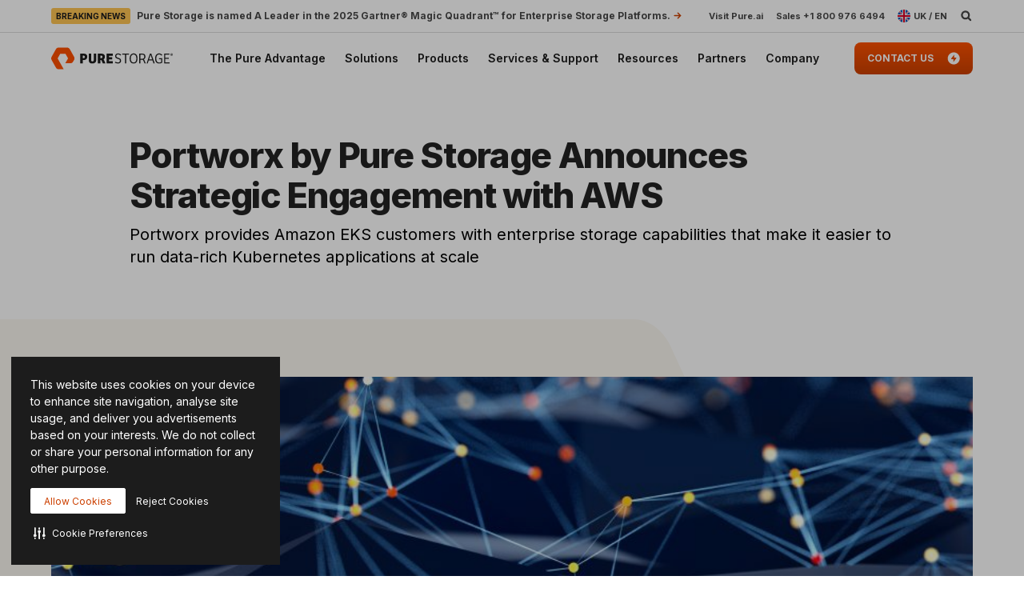

--- FILE ---
content_type: text/html; charset=UTF-8
request_url: https://www.purestorage.com/uk/company/newsroom/press-releases/portworx-announces-strategic-engagement-with-aws.html
body_size: 78760
content:

<!DOCTYPE HTML>
<html xmlns="http://www.w3.org/1999/xhtml" lang="en-GB" data-i18n-dictionary-src="/libs/cq/i18n/dict.en_GB.json" data-thirdparty-cache-lifetime="4">
    <head>


    <meta http-equiv="x-dns-prefetch-control" content="on"/>




    <script defer="defer" type="text/javascript" src="https://rum.hlx.page/.rum/@adobe/helix-rum-js@%5E2/dist/micro.js" data-routing="env=prod,tier=publish,ams=Pure Storage" integrity="" crossorigin="anonymous" data-enhancer-version="" data-enhancer-hash=""></script>
<link rel="dns-prefetch" href="//app-abc.marketo.com"/>

    <link rel="dns-prefetch" href="//sjrtp6-cdn.marketo.com"/>

    <link rel="dns-prefetch" href="//rtp-static.marketo.com"/>

    <link rel="dns-prefetch" href="//sjrtp6.marketo.com"/>

    <link rel="dns-prefetch" href="//purestorage.sc.omtrdc.net"/>

    <link rel="dns-prefetch" href="//225-usm-292.mktoresp.com"/>

    <link rel="dns-prefetch" href="//p.typekit.net"/>

    <link rel="dns-prefetch" href="//purestorage.tt.omtrdc.net"/>

    <link rel="dns-prefetch" href="//munchkin.marketo.net"/>


    <link rel="preconnect" href="//obs.cheqzone.com"/>

    <link rel="preconnect" href="//use.typekit.net"/>

    <link rel="preconnect" href="//assets.adobedtm.com"/>

    <link rel="preconnect" href="//connect.facebook.net"/>

    <link rel="preconnect" href="//fonts.gstatic.com"/>


    <link rel="preload" href="https://www.purestorage.com/etc.clientlibs/purestorage-com/clientlibs/clientlib-site-v2.min.72f4b7dee1101f720551a75347dc0b3e.css" as="style" type="text/css"/>



    <style type="text/css">@charset "UTF-8";:root{--TRUE:initial;
  --FALSE:  ;
  }.ps-hidden{visibility:hidden}.ps-visible{visibility:visible}.container{padding-right:15px;padding-left:15px;margin-right:auto;margin-left:auto}.container:after,.container:before{display:table;content:" "}.container:after{clear:both}@media (min-width:768px){.container{width:750px}}@media (min-width:992px){.container{width:970px}}@media (min-width:1200px){.container{width:1170px}}.container-fluid{padding-right:15px;padding-left:15px;margin-right:auto;margin-left:auto}.container-fluid:after,.container-fluid:before{display:table;content:" "}.container-fluid:after{clear:both}.row{margin-right:-15px;margin-left:-15px}.row:after,.row:before{display:table;content:" "}.row:after{clear:both}.row-no-gutters{margin-right:0;margin-left:0}.row-no-gutters [class*=col-]{padding-right:0;padding-left:0}.col-lg-1,.col-lg-10,.col-lg-11,.col-lg-12,.col-lg-2,.col-lg-3,.col-lg-4,.col-lg-5,.col-lg-6,.col-lg-7,.col-lg-8,.col-lg-9,.col-md-1,.col-md-10,.col-md-11,.col-md-12,.col-md-2,.col-md-3,.col-md-4,.col-md-5,.col-md-6,.col-md-7,.col-md-8,.col-md-9,.col-sm-1,.col-sm-10,.col-sm-11,.col-sm-12,.col-sm-2,.col-sm-3,.col-sm-4,.col-sm-5,.col-sm-6,.col-sm-7,.col-sm-8,.col-sm-9,.col-xs-1,.col-xs-10,.col-xs-11,.col-xs-12,.col-xs-2,.col-xs-3,.col-xs-4,.col-xs-5,.col-xs-6,.col-xs-7,.col-xs-8,.col-xs-9{position:relative;min-height:1px;padding-right:15px;padding-left:15px}.col-xs-1,.col-xs-10,.col-xs-11,.col-xs-12,.col-xs-2,.col-xs-3,.col-xs-4,.col-xs-5,.col-xs-6,.col-xs-7,.col-xs-8,.col-xs-9{float:left}.col-xs-1{width:8.3333333333%}.col-xs-2{width:16.6666666667%}.col-xs-3{width:25%}.col-xs-4{width:33.3333333333%}.col-xs-5{width:41.6666666667%}.col-xs-6{width:50%}.col-xs-7{width:58.3333333333%}.col-xs-8{width:66.6666666667%}.col-xs-9{width:75%}.col-xs-10{width:83.3333333333%}.col-xs-11{width:91.6666666667%}.col-xs-12{width:100%}.col-xs-pull-0{right:auto}.col-xs-pull-1{right:8.3333333333%}.col-xs-pull-2{right:16.6666666667%}.col-xs-pull-3{right:25%}.col-xs-pull-4{right:33.3333333333%}.col-xs-pull-5{right:41.6666666667%}.col-xs-pull-6{right:50%}.col-xs-pull-7{right:58.3333333333%}.col-xs-pull-8{right:66.6666666667%}.col-xs-pull-9{right:75%}.col-xs-pull-10{right:83.3333333333%}.col-xs-pull-11{right:91.6666666667%}.col-xs-pull-12{right:100%}.col-xs-push-0{left:auto}.col-xs-push-1{left:8.3333333333%}.col-xs-push-2{left:16.6666666667%}.col-xs-push-3{left:25%}.col-xs-push-4{left:33.3333333333%}.col-xs-push-5{left:41.6666666667%}.col-xs-push-6{left:50%}.col-xs-push-7{left:58.3333333333%}.col-xs-push-8{left:66.6666666667%}.col-xs-push-9{left:75%}.col-xs-push-10{left:83.3333333333%}.col-xs-push-11{left:91.6666666667%}.col-xs-push-12{left:100%}.col-xs-offset-0{margin-left:0}.col-xs-offset-1{margin-left:8.3333333333%}.col-xs-offset-2{margin-left:16.6666666667%}.col-xs-offset-3{margin-left:25%}.col-xs-offset-4{margin-left:33.3333333333%}.col-xs-offset-5{margin-left:41.6666666667%}.col-xs-offset-6{margin-left:50%}.col-xs-offset-7{margin-left:58.3333333333%}.col-xs-offset-8{margin-left:66.6666666667%}.col-xs-offset-9{margin-left:75%}.col-xs-offset-10{margin-left:83.3333333333%}.col-xs-offset-11{margin-left:91.6666666667%}.col-xs-offset-12{margin-left:100%}@media (min-width:768px){.col-sm-1,.col-sm-10,.col-sm-11,.col-sm-12,.col-sm-2,.col-sm-3,.col-sm-4,.col-sm-5,.col-sm-6,.col-sm-7,.col-sm-8,.col-sm-9{float:left}.col-sm-1{width:8.3333333333%}.col-sm-2{width:16.6666666667%}.col-sm-3{width:25%}.col-sm-4{width:33.3333333333%}.col-sm-5{width:41.6666666667%}.col-sm-6{width:50%}.col-sm-7{width:58.3333333333%}.col-sm-8{width:66.6666666667%}.col-sm-9{width:75%}.col-sm-10{width:83.3333333333%}.col-sm-11{width:91.6666666667%}.col-sm-12{width:100%}.col-sm-pull-0{right:auto}.col-sm-pull-1{right:8.3333333333%}.col-sm-pull-2{right:16.6666666667%}.col-sm-pull-3{right:25%}.col-sm-pull-4{right:33.3333333333%}.col-sm-pull-5{right:41.6666666667%}.col-sm-pull-6{right:50%}.col-sm-pull-7{right:58.3333333333%}.col-sm-pull-8{right:66.6666666667%}.col-sm-pull-9{right:75%}.col-sm-pull-10{right:83.3333333333%}.col-sm-pull-11{right:91.6666666667%}.col-sm-pull-12{right:100%}.col-sm-push-0{left:auto}.col-sm-push-1{left:8.3333333333%}.col-sm-push-2{left:16.6666666667%}.col-sm-push-3{left:25%}.col-sm-push-4{left:33.3333333333%}.col-sm-push-5{left:41.6666666667%}.col-sm-push-6{left:50%}.col-sm-push-7{left:58.3333333333%}.col-sm-push-8{left:66.6666666667%}.col-sm-push-9{left:75%}.col-sm-push-10{left:83.3333333333%}.col-sm-push-11{left:91.6666666667%}.col-sm-push-12{left:100%}.col-sm-offset-0{margin-left:0}.col-sm-offset-1{margin-left:8.3333333333%}.col-sm-offset-2{margin-left:16.6666666667%}.col-sm-offset-3{margin-left:25%}.col-sm-offset-4{margin-left:33.3333333333%}.col-sm-offset-5{margin-left:41.6666666667%}.col-sm-offset-6{margin-left:50%}.col-sm-offset-7{margin-left:58.3333333333%}.col-sm-offset-8{margin-left:66.6666666667%}.col-sm-offset-9{margin-left:75%}.col-sm-offset-10{margin-left:83.3333333333%}.col-sm-offset-11{margin-left:91.6666666667%}.col-sm-offset-12{margin-left:100%}}@media (min-width:992px){.col-md-1,.col-md-10,.col-md-11,.col-md-12,.col-md-2,.col-md-3,.col-md-4,.col-md-5,.col-md-6,.col-md-7,.col-md-8,.col-md-9{float:left}.col-md-1{width:8.3333333333%}.col-md-2{width:16.6666666667%}.col-md-3{width:25%}.col-md-4{width:33.3333333333%}.col-md-5{width:41.6666666667%}.col-md-6{width:50%}.col-md-7{width:58.3333333333%}.col-md-8{width:66.6666666667%}.col-md-9{width:75%}.col-md-10{width:83.3333333333%}.col-md-11{width:91.6666666667%}.col-md-12{width:100%}.col-md-pull-0{right:auto}.col-md-pull-1{right:8.3333333333%}.col-md-pull-2{right:16.6666666667%}.col-md-pull-3{right:25%}.col-md-pull-4{right:33.3333333333%}.col-md-pull-5{right:41.6666666667%}.col-md-pull-6{right:50%}.col-md-pull-7{right:58.3333333333%}.col-md-pull-8{right:66.6666666667%}.col-md-pull-9{right:75%}.col-md-pull-10{right:83.3333333333%}.col-md-pull-11{right:91.6666666667%}.col-md-pull-12{right:100%}.col-md-push-0{left:auto}.col-md-push-1{left:8.3333333333%}.col-md-push-2{left:16.6666666667%}.col-md-push-3{left:25%}.col-md-push-4{left:33.3333333333%}.col-md-push-5{left:41.6666666667%}.col-md-push-6{left:50%}.col-md-push-7{left:58.3333333333%}.col-md-push-8{left:66.6666666667%}.col-md-push-9{left:75%}.col-md-push-10{left:83.3333333333%}.col-md-push-11{left:91.6666666667%}.col-md-push-12{left:100%}.col-md-offset-0{margin-left:0}.col-md-offset-1{margin-left:8.3333333333%}.col-md-offset-2{margin-left:16.6666666667%}.col-md-offset-3{margin-left:25%}.col-md-offset-4{margin-left:33.3333333333%}.col-md-offset-5{margin-left:41.6666666667%}.col-md-offset-6{margin-left:50%}.col-md-offset-7{margin-left:58.3333333333%}.col-md-offset-8{margin-left:66.6666666667%}.col-md-offset-9{margin-left:75%}.col-md-offset-10{margin-left:83.3333333333%}.col-md-offset-11{margin-left:91.6666666667%}.col-md-offset-12{margin-left:100%}}@media (min-width:1200px){.col-lg-1,.col-lg-10,.col-lg-11,.col-lg-12,.col-lg-2,.col-lg-3,.col-lg-4,.col-lg-5,.col-lg-6,.col-lg-7,.col-lg-8,.col-lg-9{float:left}.col-lg-1{width:8.3333333333%}.col-lg-2{width:16.6666666667%}.col-lg-3{width:25%}.col-lg-4{width:33.3333333333%}.col-lg-5{width:41.6666666667%}.col-lg-6{width:50%}.col-lg-7{width:58.3333333333%}.col-lg-8{width:66.6666666667%}.col-lg-9{width:75%}.col-lg-10{width:83.3333333333%}.col-lg-11{width:91.6666666667%}.col-lg-12{width:100%}.col-lg-pull-0{right:auto}.col-lg-pull-1{right:8.3333333333%}.col-lg-pull-2{right:16.6666666667%}.col-lg-pull-3{right:25%}.col-lg-pull-4{right:33.3333333333%}.col-lg-pull-5{right:41.6666666667%}.col-lg-pull-6{right:50%}.col-lg-pull-7{right:58.3333333333%}.col-lg-pull-8{right:66.6666666667%}.col-lg-pull-9{right:75%}.col-lg-pull-10{right:83.3333333333%}.col-lg-pull-11{right:91.6666666667%}.col-lg-pull-12{right:100%}.col-lg-push-0{left:auto}.col-lg-push-1{left:8.3333333333%}.col-lg-push-2{left:16.6666666667%}.col-lg-push-3{left:25%}.col-lg-push-4{left:33.3333333333%}.col-lg-push-5{left:41.6666666667%}.col-lg-push-6{left:50%}.col-lg-push-7{left:58.3333333333%}.col-lg-push-8{left:66.6666666667%}.col-lg-push-9{left:75%}.col-lg-push-10{left:83.3333333333%}.col-lg-push-11{left:91.6666666667%}.col-lg-push-12{left:100%}.col-lg-offset-0{margin-left:0}.col-lg-offset-1{margin-left:8.3333333333%}.col-lg-offset-2{margin-left:16.6666666667%}.col-lg-offset-3{margin-left:25%}.col-lg-offset-4{margin-left:33.3333333333%}.col-lg-offset-5{margin-left:41.6666666667%}.col-lg-offset-6{margin-left:50%}.col-lg-offset-7{margin-left:58.3333333333%}.col-lg-offset-8{margin-left:66.6666666667%}.col-lg-offset-9{margin-left:75%}.col-lg-offset-10{margin-left:83.3333333333%}.col-lg-offset-11{margin-left:91.6666666667%}.col-lg-offset-12{margin-left:100%}}@media (min-width:1024px){.container{width:auto;max-width:2000px}}:root{--vds-color-primary-orange-70:#ffaa64;--vds-color-primary-orange-60:#fa782e;--vds-color-primary-orange-50:#fe5000;--vds-color-primary-orange-40:#cc4000;--vds-color-primary-orange-30:#993000;--vds-color-primary-canvas-100:#faf7f1;--vds-color-primary-canvas-90:#f3ead8;--vds-color-primary-canvas-80:#e8dabf;--vds-color-primary-neutral-white:#ffffff;--vds-color-primary-neutral-100:#f8f8f8;--vds-color-primary-neutral-90:#ededed;--vds-color-primary-neutral-80:#dadada;--vds-color-primary-neutral-30:#474747;--vds-color-primary-neutral-20:#2c2c2c;--vds-color-primary-neutral-10:#1c1c1c;--vds-color-primary-neutral-0:#0f0f0f;--vds-color-primary-neutral-black:#000000;--vds-color-secondary-honey-70:#fddf8d;--vds-color-secondary-honey-60:#fbd170;--vds-color-secondary-honey-50:#f9bc42;--vds-color-secondary-honey-40:#d69930;--vds-color-secondary-honey-30:#b37821;--vds-color-secondary-raspberry-70:#f76f87;--vds-color-secondary-raspberry-60:#f04a79;--vds-color-secondary-raspberry-50:#e61363;--vds-color-secondary-raspberry-40:#c50d65;--vds-color-secondary-raspberry-30:#a50963;--vds-color-secondary-slate-70:#6bb6cb;--vds-color-secondary-slate-60:#3e7e97;--vds-color-secondary-slate-50:#123c52;--vds-color-secondary-slate-40:#0d2f46;--vds-color-secondary-slate-30:#09233b;--vds-color-secondary-ice-70:#cffffe;--vds-color-secondary-ice-60:#c9f5f9;--vds-color-secondary-ice-50:#b8edf7;--vds-color-secondary-ice-40:#80c6db;--vds-color-secondary-ice-30:#589AB7;--vds-color-feedback-success-90:#eafce1;--vds-color-feedback-success-80:#d0fac4;--vds-color-feedback-success-70:#aef1a3;--vds-color-feedback-success-60:#8ce487;--vds-color-feedback-success-50:#61d365;--vds-color-feedback-success-40:#46b554;--vds-color-feedback-success-30:#309746;--vds-color-feedback-success-20:#1e7a3a;--vds-color-feedback-success-10:#126532;--vds-color-feedback-info-90:#d7fbff;--vds-color-feedback-info-80:#b0f3ff;--vds-color-feedback-info-70:#88e6ff;--vds-color-feedback-info-60:#6bd6ff;--vds-color-feedback-info-50:#3abdff;--vds-color-feedback-info-40:#2a94db;--vds-color-feedback-info-30:#1d70b7;--vds-color-feedback-info-20:#124f93;--vds-color-feedback-info-10:#0b387a;--vds-color-feedback-notice-90:#fefcd8;--vds-color-feedback-notice-80:#fdf8b2;--vds-color-feedback-notice-70:#fbf28b;--vds-color-feedback-notice-60:#f8ec6e;--vds-color-feedback-notice-50:#f4e23f;--vds-color-feedback-notice-40:#d1bf2e;--vds-color-feedback-notice-30:#af9e1f;--vds-color-feedback-notice-20:#8d7d14;--vds-color-feedback-notice-10:#75660c;--vds-color-feedback-problem-90:#fee2da;--vds-color-feedback-problem-80:#fdc0b6;--vds-color-feedback-problem-70:#f99590;--vds-color-feedback-problem-60:#f37379;--vds-color-feedback-problem-50:#ec475e;--vds-color-feedback-problem-40:#ca3356;--vds-color-feedback-problem-30:#a9234f;--vds-color-feedback-problem-20:#881646;--vds-color-feedback-problem-10:#710d40;--vds-color-gradient-canvas:linear-gradient(180deg, #faf7f1 0%, #ffffff 100%);--vds-color-gradient-orange:linear-gradient(180deg, #fe5000 0%, #cc4000 100%);--vds-color-gradient-black:linear-gradient(180deg, #1c1c1c 0%, #000000 100%);--vds-color-esg-campaign-eco-60:#8fbc55;--vds-color-esg-campaign-eco-50:#65954e;--vds-color-esg-campaign-eco-40:#3d7307;--vds-color-esg-campaign-eco-30:#0a5103;--vds-color-esg-campaign-eco-20:#063f00;--vds-color-esg-campaign-gradient-eco-light:linear-gradient(0deg, #0a5103 0%, #8fbc55 100%);--vds-color-esg-campaign-gradient-eco-dark:linear-gradient(0deg, #0a5103 0%, #65954e 100%);--vds-color-transparent:transparent;--vds-color-primary-neutral-white-filter:brightness(0) saturate(100%) invert(100%) sepia(0%) saturate(7495%) hue-rotate(348deg) brightness(104%) contrast(101%);--vds-color-primary-orange-40-filter:brightness(0) saturate(100%) invert(26%) sepia(89%) saturate(1569%) hue-rotate(1deg) brightness(97%) contrast(105%);--vds-color-primary-neutral-30-filter:brightness(0) saturate(100%) invert(22%) sepia(1%) saturate(0%) hue-rotate(148deg) brightness(100%) contrast(80%)}:root{--vds-color-primary-orange-70:#ffaa64;--vds-color-primary-orange-60:#fa782e;--vds-color-primary-orange-50:#fe5000;--vds-color-primary-orange-40:#cc4000;--vds-color-primary-orange-30:#993000;--vds-color-primary-canvas-100:#faf7f1;--vds-color-primary-canvas-90:#f3ead8;--vds-color-primary-canvas-80:#e8dabf;--vds-color-primary-neutral-white:#ffffff;--vds-color-primary-neutral-100:#f8f8f8;--vds-color-primary-neutral-90:#ededed;--vds-color-primary-neutral-80:#dadada;--vds-color-primary-neutral-30:#474747;--vds-color-primary-neutral-20:#2c2c2c;--vds-color-primary-neutral-10:#1c1c1c;--vds-color-primary-neutral-0:#0f0f0f;--vds-color-primary-neutral-black:#000000;--vds-color-secondary-honey-70:#fddf8d;--vds-color-secondary-honey-60:#fbd170;--vds-color-secondary-honey-50:#f9bc42;--vds-color-secondary-honey-40:#d69930;--vds-color-secondary-honey-30:#b37821;--vds-color-secondary-raspberry-70:#f76f87;--vds-color-secondary-raspberry-60:#f04a79;--vds-color-secondary-raspberry-50:#e61363;--vds-color-secondary-raspberry-40:#c50d65;--vds-color-secondary-raspberry-30:#a50963;--vds-color-secondary-slate-70:#6bb6cb;--vds-color-secondary-slate-60:#3e7e97;--vds-color-secondary-slate-50:#123c52;--vds-color-secondary-slate-40:#0d2f46;--vds-color-secondary-slate-30:#09233b;--vds-color-secondary-ice-70:#cffffe;--vds-color-secondary-ice-60:#c9f5f9;--vds-color-secondary-ice-50:#b8edf7;--vds-color-secondary-ice-40:#80c6db;--vds-color-secondary-ice-30:#589AB7;--vds-color-feedback-success-90:#eafce1;--vds-color-feedback-success-80:#d0fac4;--vds-color-feedback-success-70:#aef1a3;--vds-color-feedback-success-60:#8ce487;--vds-color-feedback-success-50:#61d365;--vds-color-feedback-success-40:#46b554;--vds-color-feedback-success-30:#309746;--vds-color-feedback-success-20:#1e7a3a;--vds-color-feedback-success-10:#126532;--vds-color-feedback-info-90:#d7fbff;--vds-color-feedback-info-80:#b0f3ff;--vds-color-feedback-info-70:#88e6ff;--vds-color-feedback-info-60:#6bd6ff;--vds-color-feedback-info-50:#3abdff;--vds-color-feedback-info-40:#2a94db;--vds-color-feedback-info-30:#1d70b7;--vds-color-feedback-info-20:#124f93;--vds-color-feedback-info-10:#0b387a;--vds-color-feedback-notice-90:#fefcd8;--vds-color-feedback-notice-80:#fdf8b2;--vds-color-feedback-notice-70:#fbf28b;--vds-color-feedback-notice-60:#f8ec6e;--vds-color-feedback-notice-50:#f4e23f;--vds-color-feedback-notice-40:#d1bf2e;--vds-color-feedback-notice-30:#af9e1f;--vds-color-feedback-notice-20:#8d7d14;--vds-color-feedback-notice-10:#75660c;--vds-color-feedback-problem-90:#fee2da;--vds-color-feedback-problem-80:#fdc0b6;--vds-color-feedback-problem-70:#f99590;--vds-color-feedback-problem-60:#f37379;--vds-color-feedback-problem-50:#ec475e;--vds-color-feedback-problem-40:#ca3356;--vds-color-feedback-problem-30:#a9234f;--vds-color-feedback-problem-20:#881646;--vds-color-feedback-problem-10:#710d40;--vds-color-gradient-canvas:linear-gradient(180deg, #faf7f1 0%, #ffffff 100%);--vds-color-gradient-orange:linear-gradient(180deg, #fe5000 0%, #cc4000 100%);--vds-color-gradient-black:linear-gradient(180deg, #1c1c1c 0%, #000000 100%);--vds-color-esg-campaign-eco-60:#8fbc55;--vds-color-esg-campaign-eco-50:#65954e;--vds-color-esg-campaign-eco-40:#3d7307;--vds-color-esg-campaign-eco-30:#0a5103;--vds-color-esg-campaign-eco-20:#063f00;--vds-color-esg-campaign-gradient-eco-light:linear-gradient(0deg, #0a5103 0%, #8fbc55 100%);--vds-color-esg-campaign-gradient-eco-dark:linear-gradient(0deg, #0a5103 0%, #65954e 100%);--vds-color-transparent:transparent;--vds-color-primary-neutral-white-filter:brightness(0) saturate(100%) invert(100%) sepia(0%) saturate(7495%) hue-rotate(348deg) brightness(104%) contrast(101%);--vds-color-primary-orange-40-filter:brightness(0) saturate(100%) invert(26%) sepia(89%) saturate(1569%) hue-rotate(1deg) brightness(97%) contrast(105%);--vds-color-primary-neutral-30-filter:brightness(0) saturate(100%) invert(22%) sepia(1%) saturate(0%) hue-rotate(148deg) brightness(100%) contrast(80%)}@property --vds-current-color{syntax:"<color>";inherits:false;initial-value:transparent}@property --text-color{syntax:"<color>";inherits:false;initial-value:var(--vds-color-primary-neutral-black)}.primary-orange-70{--vds-current-color:var(--vds-color-primary-orange-70);--text-color:var(--vds-color-primary-neutral-black)}.primary-orange-60{--vds-current-color:var(--vds-color-primary-orange-60);--text-color:var(--vds-color-primary-neutral-black)}.primary-orange-50{--vds-current-color:var(--vds-color-primary-orange-50);--text-color:var(--vds-color-primary-neutral-black)}.primary-orange-40{--vds-current-color:var(--vds-color-primary-orange-40);--text-color:var(--vds-color-primary-neutral-white)}.primary-orange-30{--vds-current-color:var(--vds-color-primary-orange-30);--text-color:var(--vds-color-primary-neutral-white)}.primary-canvas-100{--vds-current-color:var(--vds-color-primary-canvas-100);--text-color:var(--vds-color-primary-neutral-black)}.primary-canvas-90{--vds-current-color:var(--vds-color-primary-canvas-90);--text-color:var(--vds-color-primary-neutral-black)}.primary-canvas-80{--vds-current-color:var(--vds-color-primary-canvas-80);--text-color:var(--vds-color-primary-neutral-black)}.primary-neutral-white{--vds-current-color:var(--vds-color-primary-neutral-white);--text-color:var(--vds-color-primary-neutral-black)}.primary-neutral-100{--vds-current-color:var(--vds-color-primary-neutral-100);--text-color:var(--vds-color-primary-neutral-black)}.primary-neutral-90{--vds-current-color:var(--vds-color-primary-neutral-90);--text-color:var(--vds-color-primary-neutral-black)}.primary-neutral-80{--vds-current-color:var(--vds-color-primary-neutral-80);--text-color:var(--vds-color-primary-neutral-black)}.primary-neutral-30{--vds-current-color:var(--vds-color-primary-neutral-30);--text-color:var(--vds-color-primary-neutral-white)}.primary-neutral-20{--vds-current-color:var(--vds-color-primary-neutral-20);--text-color:var(--vds-color-primary-neutral-white)}.primary-neutral-10{--vds-current-color:var(--vds-color-primary-neutral-10);--text-color:var(--vds-color-primary-neutral-white)}.primary-neutral-0{--vds-current-color:var(--vds-color-primary-neutral-0);--text-color:var(--vds-color-primary-neutral-white)}.primary-neutral-black{--vds-current-color:var(--vds-color-primary-neutral-black);--text-color:var(--vds-color-primary-neutral-white)}.secondary-honey-70{--vds-current-color:var(--vds-color-secondary-honey-70);--text-color:var(--vds-color-primary-neutral-black)}.secondary-honey-60{--vds-current-color:var(--vds-color-secondary-honey-60);--text-color:var(--vds-color-primary-neutral-black)}.secondary-honey-50{--vds-current-color:var(--vds-color-secondary-honey-50);--text-color:var(--vds-color-primary-neutral-black)}.secondary-honey-40{--vds-current-color:var(--vds-color-secondary-honey-40);--text-color:var(--vds-color-primary-neutral-black)}.secondary-honey-30{--vds-current-color:var(--vds-color-secondary-honey-30);--text-color:var(--vds-color-primary-neutral-black)}.secondary-raspberry-70{--vds-current-color:var(--vds-color-secondary-raspberry-70);--text-color:var(--vds-color-primary-neutral-black)}.secondary-raspberry-60{--vds-current-color:var(--vds-color-secondary-raspberry-60);--text-color:var(--vds-color-primary-neutral-black)}.secondary-raspberry-50{--vds-current-color:var(--vds-color-secondary-raspberry-50);--text-color:var(--vds-color-primary-neutral-white)}.secondary-raspberry-40{--vds-current-color:var(--vds-color-secondary-raspberry-40);--text-color:var(--vds-color-primary-neutral-white)}.secondary-raspberry-30{--vds-current-color:var(--vds-color-secondary-raspberry-30);--text-color:var(--vds-color-primary-neutral-white)}.secondary-slate-70{--vds-current-color:var(--vds-color-secondary-slate-70);--text-color:var(--vds-color-primary-neutral-black)}.secondary-slate-60{--vds-current-color:var(--vds-color-secondary-slate-60);--text-color:var(--vds-color-primary-neutral-white)}.secondary-slate-50{--vds-current-color:var(--vds-color-secondary-slate-50);--text-color:var(--vds-color-primary-neutral-white)}.secondary-slate-40{--vds-current-color:var(--vds-color-secondary-slate-40);--text-color:var(--vds-color-primary-neutral-white)}.secondary-slate-30{--vds-current-color:var(--vds-color-secondary-slate-30);--text-color:var(--vds-color-primary-neutral-white)}.secondary-ice-70{--vds-current-color:var(--vds-color-secondary-ice-70);--text-color:var(--vds-color-primary-neutral-black)}.secondary-ice-60{--vds-current-color:var(--vds-color-secondary-ice-60);--text-color:var(--vds-color-primary-neutral-black)}.secondary-ice-50{--vds-current-color:var(--vds-color-secondary-ice-50);--text-color:var(--vds-color-primary-neutral-black)}.secondary-ice-40{--vds-current-color:var(--vds-color-secondary-ice-40);--text-color:var(--vds-color-primary-neutral-black)}.secondary-ice-30{--vds-current-color:var(--vds-color-secondary-ice-30);--text-color:var(--vds-color-primary-neutral-black)}.esg-campaign-eco-60{--vds-current-color:var(--vds-color-esg-campaign-eco-60);--text-color:var(--vds-color-primary-neutral-black)}.esg-campaign-eco-50{--vds-current-color:var(--vds-color-esg-campaign-eco-50);--text-color:var(--vds-color-primary-neutral-black)}.esg-campaign-eco-40{--vds-current-color:var(--vds-color-esg-campaign-eco-40);--text-color:var(--vds-color-primary-neutral-white)}.esg-campaign-eco-30{--vds-current-color:var(--vds-color-esg-campaign-eco-30);--text-color:var(--vds-color-primary-neutral-white)}.esg-campaign-eco-20{--vds-current-color:var(--vds-color-esg-campaign-eco-20);--text-color:var(--vds-color-primary-neutral-white)}.text-block{color:var(--vds-color-primary-neutral-10)}.text-block .heading1,.text-block .text-h1,.text-block h1{font:normal 800 30px/38px Inter,sans-serif;letter-spacing:-.03em}@supports (font-variation-settings:normal){.text-block .heading1,.text-block .text-h1,.text-block h1{font-variation-settings:"wght" 800}}.text-block .heading1 a:not(.btn):not(.ps-btn),.text-block .text-h1 a:not(.btn):not(.ps-btn),.text-block h1 a:not(.btn):not(.ps-btn){background-size:100% 4px}.text-block .heading1 a:not(.btn):not(.ps-btn).selected,.text-block .heading1 a:not(.btn):not(.ps-btn):focus,.text-block .heading1 a:not(.btn):not(.ps-btn):hover,.text-block .text-h1 a:not(.btn):not(.ps-btn).selected,.text-block .text-h1 a:not(.btn):not(.ps-btn):focus,.text-block .text-h1 a:not(.btn):not(.ps-btn):hover,.text-block h1 a:not(.btn):not(.ps-btn).selected,.text-block h1 a:not(.btn):not(.ps-btn):focus,.text-block h1 a:not(.btn):not(.ps-btn):hover{background-size:0 4px}.text-block .heading2,.text-block .text-h2,.text-block h2{font:normal 800 24px/32px Inter,sans-serif;letter-spacing:-.03em}@supports (font-variation-settings:normal){.text-block .heading2,.text-block .text-h2,.text-block h2{font-variation-settings:"wght" 800}}.text-block .heading2 a:not(.btn):not(.ps-btn),.text-block .text-h2 a:not(.btn):not(.ps-btn),.text-block h2 a:not(.btn):not(.ps-btn){background-size:100% 4px}.text-block .heading2 a:not(.btn):not(.ps-btn).selected,.text-block .heading2 a:not(.btn):not(.ps-btn):focus,.text-block .heading2 a:not(.btn):not(.ps-btn):hover,.text-block .text-h2 a:not(.btn):not(.ps-btn).selected,.text-block .text-h2 a:not(.btn):not(.ps-btn):focus,.text-block .text-h2 a:not(.btn):not(.ps-btn):hover,.text-block h2 a:not(.btn):not(.ps-btn).selected,.text-block h2 a:not(.btn):not(.ps-btn):focus,.text-block h2 a:not(.btn):not(.ps-btn):hover{background-size:0 4px}.text-block .heading3,.text-block .text-h3,.text-block h3{font:normal 800 20px/26px Inter,sans-serif;letter-spacing:-.03em}@supports (font-variation-settings:normal){.text-block .heading3,.text-block .text-h3,.text-block h3{font-variation-settings:"wght" 800}}.text-block .heading3 a:not(.btn):not(.ps-btn),.text-block .text-h3 a:not(.btn):not(.ps-btn),.text-block h3 a:not(.btn):not(.ps-btn){background-size:100% 3px}.text-block .heading3 a:not(.btn):not(.ps-btn).selected,.text-block .heading3 a:not(.btn):not(.ps-btn):focus,.text-block .heading3 a:not(.btn):not(.ps-btn):hover,.text-block .text-h3 a:not(.btn):not(.ps-btn).selected,.text-block .text-h3 a:not(.btn):not(.ps-btn):focus,.text-block .text-h3 a:not(.btn):not(.ps-btn):hover,.text-block h3 a:not(.btn):not(.ps-btn).selected,.text-block h3 a:not(.btn):not(.ps-btn):focus,.text-block h3 a:not(.btn):not(.ps-btn):hover{background-size:0 3px}.text-block .heading4,.text-block .text-h4,.text-block h4{font:normal 800 20px/26px Inter,sans-serif;letter-spacing:-.03em}@supports (font-variation-settings:normal){.text-block .heading4,.text-block .text-h4,.text-block h4{font-variation-settings:"wght" 800}}.text-block .heading4 a:not(.btn):not(.ps-btn),.text-block .text-h4 a:not(.btn):not(.ps-btn),.text-block h4 a:not(.btn):not(.ps-btn){background-size:100% 3px}.text-block .heading4 a:not(.btn):not(.ps-btn).selected,.text-block .heading4 a:not(.btn):not(.ps-btn):focus,.text-block .heading4 a:not(.btn):not(.ps-btn):hover,.text-block .text-h4 a:not(.btn):not(.ps-btn).selected,.text-block .text-h4 a:not(.btn):not(.ps-btn):focus,.text-block .text-h4 a:not(.btn):not(.ps-btn):hover,.text-block h4 a:not(.btn):not(.ps-btn).selected,.text-block h4 a:not(.btn):not(.ps-btn):focus,.text-block h4 a:not(.btn):not(.ps-btn):hover{background-size:0 3px}.text-block .heading5,.text-block .text-h5,.text-block h5{font:normal 800 20px/26px Inter,sans-serif;letter-spacing:-.03em}@supports (font-variation-settings:normal){.text-block .heading5,.text-block .text-h5,.text-block h5{font-variation-settings:"wght" 800}}.text-block .heading5 a:not(.btn):not(.ps-btn),.text-block .text-h5 a:not(.btn):not(.ps-btn),.text-block h5 a:not(.btn):not(.ps-btn){background-size:100% 3px}.text-block .heading5 a:not(.btn):not(.ps-btn).selected,.text-block .heading5 a:not(.btn):not(.ps-btn):focus,.text-block .heading5 a:not(.btn):not(.ps-btn):hover,.text-block .text-h5 a:not(.btn):not(.ps-btn).selected,.text-block .text-h5 a:not(.btn):not(.ps-btn):focus,.text-block .text-h5 a:not(.btn):not(.ps-btn):hover,.text-block h5 a:not(.btn):not(.ps-btn).selected,.text-block h5 a:not(.btn):not(.ps-btn):focus,.text-block h5 a:not(.btn):not(.ps-btn):hover{background-size:0 3px}.text-block .heading6,.text-block .text-h6,.text-block h6{font:normal 800 20px/26px Inter,sans-serif;letter-spacing:-.03em}@supports (font-variation-settings:normal){.text-block .heading6,.text-block .text-h6,.text-block h6{font-variation-settings:"wght" 800}}.text-block .heading6 a:not(.btn):not(.ps-btn),.text-block .text-h6 a:not(.btn):not(.ps-btn),.text-block h6 a:not(.btn):not(.ps-btn){background-size:100% 3px}.text-block .heading6 a:not(.btn):not(.ps-btn).selected,.text-block .heading6 a:not(.btn):not(.ps-btn):focus,.text-block .heading6 a:not(.btn):not(.ps-btn):hover,.text-block .text-h6 a:not(.btn):not(.ps-btn).selected,.text-block .text-h6 a:not(.btn):not(.ps-btn):focus,.text-block .text-h6 a:not(.btn):not(.ps-btn):hover,.text-block h6 a:not(.btn):not(.ps-btn).selected,.text-block h6 a:not(.btn):not(.ps-btn):focus,.text-block h6 a:not(.btn):not(.ps-btn):hover{background-size:0 3px}.text-block .text-p,.text-block ol,.text-block p,.text-block ul{font:normal 400 14px/20px Inter,sans-serif;letter-spacing:normal}@supports (font-variation-settings:normal){.text-block .text-p,.text-block ol,.text-block p,.text-block ul{font-variation-settings:"wght" 400}}.text-block .text-p a:not(.btn):not(.ps-btn),.text-block ol a:not(.btn):not(.ps-btn),.text-block p a:not(.btn):not(.ps-btn),.text-block ul a:not(.btn):not(.ps-btn){background-size:100% 1px}.text-block .text-p a:not(.btn):not(.ps-btn).selected,.text-block .text-p a:not(.btn):not(.ps-btn):focus,.text-block .text-p a:not(.btn):not(.ps-btn):hover,.text-block ol a:not(.btn):not(.ps-btn).selected,.text-block ol a:not(.btn):not(.ps-btn):focus,.text-block ol a:not(.btn):not(.ps-btn):hover,.text-block p a:not(.btn):not(.ps-btn).selected,.text-block p a:not(.btn):not(.ps-btn):focus,.text-block p a:not(.btn):not(.ps-btn):hover,.text-block ul a:not(.btn):not(.ps-btn).selected,.text-block ul a:not(.btn):not(.ps-btn):focus,.text-block ul a:not(.btn):not(.ps-btn):hover{background-size:0 1px}@media (min-width:992px){.text-block .heading1,.text-block .text-h1,.text-block h1{font:normal 800 64px/70px Inter,sans-serif;letter-spacing:-.03em}@supports (font-variation-settings:normal){.text-block .heading1,.text-block .text-h1,.text-block h1{font-variation-settings:"wght" 800}}.text-block .heading1 a:not(.btn):not(.ps-btn),.text-block .text-h1 a:not(.btn):not(.ps-btn),.text-block h1 a:not(.btn):not(.ps-btn){background-size:100% 6px}.text-block .heading1 a:not(.btn):not(.ps-btn).selected,.text-block .heading1 a:not(.btn):not(.ps-btn):focus,.text-block .heading1 a:not(.btn):not(.ps-btn):hover,.text-block .text-h1 a:not(.btn):not(.ps-btn).selected,.text-block .text-h1 a:not(.btn):not(.ps-btn):focus,.text-block .text-h1 a:not(.btn):not(.ps-btn):hover,.text-block h1 a:not(.btn):not(.ps-btn).selected,.text-block h1 a:not(.btn):not(.ps-btn):focus,.text-block h1 a:not(.btn):not(.ps-btn):hover{background-size:0 6px}.text-block .heading2,.text-block .text-h2,.text-block h2{font:normal 800 44px/50px Inter,sans-serif;letter-spacing:-.03em}@supports (font-variation-settings:normal){.text-block .heading2,.text-block .text-h2,.text-block h2{font-variation-settings:"wght" 800}}.text-block .heading2 a:not(.btn):not(.ps-btn),.text-block .text-h2 a:not(.btn):not(.ps-btn),.text-block h2 a:not(.btn):not(.ps-btn){background-size:100% 5px}.text-block .heading2 a:not(.btn):not(.ps-btn).selected,.text-block .heading2 a:not(.btn):not(.ps-btn):focus,.text-block .heading2 a:not(.btn):not(.ps-btn):hover,.text-block .text-h2 a:not(.btn):not(.ps-btn).selected,.text-block .text-h2 a:not(.btn):not(.ps-btn):focus,.text-block .text-h2 a:not(.btn):not(.ps-btn):hover,.text-block h2 a:not(.btn):not(.ps-btn).selected,.text-block h2 a:not(.btn):not(.ps-btn):focus,.text-block h2 a:not(.btn):not(.ps-btn):hover{background-size:0 5px}.text-block .heading3,.text-block .text-h3,.text-block h3{font:normal 800 30px/38px Inter,sans-serif;letter-spacing:-.03em}@supports (font-variation-settings:normal){.text-block .heading3,.text-block .text-h3,.text-block h3{font-variation-settings:"wght" 800}}.text-block .heading3 a:not(.btn):not(.ps-btn),.text-block .text-h3 a:not(.btn):not(.ps-btn),.text-block h3 a:not(.btn):not(.ps-btn){background-size:100% 4px}.text-block .heading3 a:not(.btn):not(.ps-btn).selected,.text-block .heading3 a:not(.btn):not(.ps-btn):focus,.text-block .heading3 a:not(.btn):not(.ps-btn):hover,.text-block .text-h3 a:not(.btn):not(.ps-btn).selected,.text-block .text-h3 a:not(.btn):not(.ps-btn):focus,.text-block .text-h3 a:not(.btn):not(.ps-btn):hover,.text-block h3 a:not(.btn):not(.ps-btn).selected,.text-block h3 a:not(.btn):not(.ps-btn):focus,.text-block h3 a:not(.btn):not(.ps-btn):hover{background-size:0 4px}.text-block .heading4,.text-block .text-h4,.text-block h4{font:normal 800 24px/32px Inter,sans-serif;letter-spacing:-.03em}@supports (font-variation-settings:normal){.text-block .heading4,.text-block .text-h4,.text-block h4{font-variation-settings:"wght" 800}}.text-block .heading4 a:not(.btn):not(.ps-btn),.text-block .text-h4 a:not(.btn):not(.ps-btn),.text-block h4 a:not(.btn):not(.ps-btn){background-size:100% 4px}.text-block .heading4 a:not(.btn):not(.ps-btn).selected,.text-block .heading4 a:not(.btn):not(.ps-btn):focus,.text-block .heading4 a:not(.btn):not(.ps-btn):hover,.text-block .text-h4 a:not(.btn):not(.ps-btn).selected,.text-block .text-h4 a:not(.btn):not(.ps-btn):focus,.text-block .text-h4 a:not(.btn):not(.ps-btn):hover,.text-block h4 a:not(.btn):not(.ps-btn).selected,.text-block h4 a:not(.btn):not(.ps-btn):focus,.text-block h4 a:not(.btn):not(.ps-btn):hover{background-size:0 4px}.text-block .heading5,.text-block .text-h5,.text-block h5{font:normal 800 24px/32px Inter,sans-serif;letter-spacing:-.03em}@supports (font-variation-settings:normal){.text-block .heading5,.text-block .text-h5,.text-block h5{font-variation-settings:"wght" 800}}.text-block .heading5 a:not(.btn):not(.ps-btn),.text-block .text-h5 a:not(.btn):not(.ps-btn),.text-block h5 a:not(.btn):not(.ps-btn){background-size:100% 4px}.text-block .heading5 a:not(.btn):not(.ps-btn).selected,.text-block .heading5 a:not(.btn):not(.ps-btn):focus,.text-block .heading5 a:not(.btn):not(.ps-btn):hover,.text-block .text-h5 a:not(.btn):not(.ps-btn).selected,.text-block .text-h5 a:not(.btn):not(.ps-btn):focus,.text-block .text-h5 a:not(.btn):not(.ps-btn):hover,.text-block h5 a:not(.btn):not(.ps-btn).selected,.text-block h5 a:not(.btn):not(.ps-btn):focus,.text-block h5 a:not(.btn):not(.ps-btn):hover{background-size:0 4px}.text-block .heading6,.text-block .text-h6,.text-block h6{font:normal 800 24px/32px Inter,sans-serif;letter-spacing:-.03em}@supports (font-variation-settings:normal){.text-block .heading6,.text-block .text-h6,.text-block h6{font-variation-settings:"wght" 800}}.text-block .heading6 a:not(.btn):not(.ps-btn),.text-block .text-h6 a:not(.btn):not(.ps-btn),.text-block h6 a:not(.btn):not(.ps-btn){background-size:100% 4px}.text-block .heading6 a:not(.btn):not(.ps-btn).selected,.text-block .heading6 a:not(.btn):not(.ps-btn):focus,.text-block .heading6 a:not(.btn):not(.ps-btn):hover,.text-block .text-h6 a:not(.btn):not(.ps-btn).selected,.text-block .text-h6 a:not(.btn):not(.ps-btn):focus,.text-block .text-h6 a:not(.btn):not(.ps-btn):hover,.text-block h6 a:not(.btn):not(.ps-btn).selected,.text-block h6 a:not(.btn):not(.ps-btn):focus,.text-block h6 a:not(.btn):not(.ps-btn):hover{background-size:0 4px}.text-block .text-p,.text-block ol,.text-block p,.text-block ul{font:normal 400 20px/28px Inter,sans-serif;letter-spacing:normal}@supports (font-variation-settings:normal){.text-block .text-p,.text-block ol,.text-block p,.text-block ul{font-variation-settings:"wght" 400}}.text-block .text-p a:not(.btn):not(.ps-btn),.text-block ol a:not(.btn):not(.ps-btn),.text-block p a:not(.btn):not(.ps-btn),.text-block ul a:not(.btn):not(.ps-btn){background-size:100% 2px}.text-block .text-p a:not(.btn):not(.ps-btn).selected,.text-block .text-p a:not(.btn):not(.ps-btn):focus,.text-block .text-p a:not(.btn):not(.ps-btn):hover,.text-block ol a:not(.btn):not(.ps-btn).selected,.text-block ol a:not(.btn):not(.ps-btn):focus,.text-block ol a:not(.btn):not(.ps-btn):hover,.text-block p a:not(.btn):not(.ps-btn).selected,.text-block p a:not(.btn):not(.ps-btn):focus,.text-block p a:not(.btn):not(.ps-btn):hover,.text-block ul a:not(.btn):not(.ps-btn).selected,.text-block ul a:not(.btn):not(.ps-btn):focus,.text-block ul a:not(.btn):not(.ps-btn):hover{background-size:0 2px}}*{box-sizing:border-box}:after,:before{box-sizing:border-box}body{margin:0}body>img{display:none}.video-embeded-wrapper{display:none}.no-link{cursor:default}.img-responsive{display:block;max-width:100%;width:100%;height:auto}img.fit-cover,video.fit-cover{object-fit:cover}img.fit-contain,video.fit-contain{object-fit:contain}img.fit-scale-down,video.fit-scale-down{object-fit:scale-down}img.fit-fill,video.fit-fill{object-fit:fill}img.position-left-top,video.position-left-top{object-position:left top}img.position-left-center,video.position-left-center{object-position:left center}img.position-left-bottom,video.position-left-bottom{object-position:left bottom}img.position-center-top,video.position-center-top{object-position:center top}img.position-center-center,video.position-center-center{object-position:center center}img.position-center-bottom,video.position-center-bottom{object-position:center bottom}img.position-right-top,video.position-right-top{object-position:right top}img.position-right-center,video.position-right-center{object-position:right center}img.position-right-bottom,video.position-right-bottom{object-position:right bottom}img[style*="width:1px"][style*="height:1px"],img[width="1"][height="1"],video[style*="width:1px"][style*="height:1px"],video[width="1"][height="1"]{position:absolute;left:-99999px;top:-99999px}.responsive-bg-img{position:absolute;display:block;max-width:100%;width:100%;height:100%}.forceLowerCase{text-transform:lowercase!important;font-style:normal}.lazyload,.lazyloading{opacity:0}.lazyloaded{opacity:1;transition:opacity .3s}.with-img-ratio{font-size:0;line-height:0}.img-ratio{position:relative;display:inline-block;width:100%}.img-ratio:after{content:"";display:block;height:0;width:100%}.img-ratio>img.img-ratio-used{position:absolute;top:0;left:0;width:100%;height:100%;display:block}var{font-style:normal}.flex-align-top{align-self:flex-start}.flex-align-center{align-self:center}.flex-align-bottom{align-self:flex-end}.top-right{position:absolute;top:0;right:0}.top-left{position:absolute;top:0;left:0}.bottom-right{position:absolute;bottom:0;right:0}.bottom-left{position:absolute;bottom:0;left:0}.disabled{opacity:0;pointer-events:none}a{color:var(--vds-color-primary-orange-50)}a.selected,a:focus,a:hover{color:var(--vds-color-primary-orange-50)}a:focus{outline:0 none transparent!important}ol,ul{padding:0;margin:0}b{font-variation-settings:"wght" 700}.text-block ol,.text-block ul{margin-left:1em}body.alt-white-bg{background-color:var(--vds-color-primary-neutral-white,#fff)}body.alt-light-grey-bg{background-color:var(--vds-color-primary-neutral-90,#ededed)}body.alt-grey-bg{background-color:var(--vds-color-primary-neutral-90,#ededed)}body.alt-dark-grey-bg{background-color:var(--vds-color-primary-neutral-10,#1c1c1c)}body.black-bg{background-color:var(--vds-color-primary-neutral-10,#1c1c1c)}:root{--ps-grid-max-width-desktop:var(--ps-grid-override-max-width-desktop, 2000px);--ps-grid-margin-desktop:var(--ps-grid-override-margin-desktop, 64px);--ps-grid-gutter-desktop:var(--ps-grid-override-gutter-desktop, 15px);--ps-grid-columns-desktop:var(--ps-grid-override-columns-desktop, 12);--ps-grid-breakpoint-desktop:var(--ps-grid-override-breakpoint-desktop, 992px);--ps-grid-max-width-tablet:var(--ps-grid-override-max-width-tablet, 720px);--ps-grid-margin-tablet:var(--ps-grid-override-margin-tablet, 15px);--ps-grid-gutter-tablet:var(--ps-grid-override-gutter-tablet, 30px);--ps-grid-columns-tablet:var(--ps-grid-override-columns-tablet, 4);--ps-grid-breakpoint-tablet:var(--ps-grid-override-breakpoint-tablet, 576px);--ps-grid-max-width-phone:var(--ps-grid-override-max-width-phone, 575px);--ps-grid-margin-phone:var(--ps-grid-override-margin-phone, 15px);--ps-grid-gutter-phone:var(--ps-grid-override-gutter-phone, 30px);--ps-grid-columns-phone:var(--ps-grid-override-columns-phone, 4);--ps-grid-breakpoint-phone:var(--ps-grid-override-breakpoint-phone, 0)}@media (min-width:992px){.ps-grid{box-sizing:border-box;margin:0 auto;padding:0;max-width:2000px;max-width:var(--ps-grid-max-width-desktop)}}.ps-grid-override__desktop .ps-grid{box-sizing:border-box;margin:0 auto;padding:0;max-width:2000px;max-width:var(--ps-grid-max-width-desktop)}@media (min-width:576px) and (max-width:991.98px){.ps-grid{box-sizing:border-box;margin:0 auto;padding:0;max-width:720px;max-width:var(--ps-grid-max-width-tablet)}}.ps-grid-override__tablet .ps-grid{box-sizing:border-box;margin:0 auto;padding:0;max-width:720px;max-width:var(--ps-grid-max-width-tablet)}@media (max-width:575.98px){.ps-grid{box-sizing:border-box;margin:0 auto;padding:0;max-width:575px;max-width:var(--ps-grid-max-width-phone)}}.ps-grid-override__phone .ps-grid{box-sizing:border-box;margin:0 auto;padding:0;max-width:575px;max-width:var(--ps-grid-max-width-phone)}@media (min-width:992px){.ps-grid__inner{display:grid;margin:0;padding:0 var(--ps-grid-margin-desktop);grid-gap:var(--ps-grid-gutter-desktop);grid-template-columns:repeat(12,minmax(0,1fr))}}.ps-grid-override__desktop .ps-grid__inner{display:grid;margin:0;padding:0 var(--ps-grid-margin-desktop);grid-gap:var(--ps-grid-gutter-desktop);grid-template-columns:repeat(12,minmax(0,1fr))}@media (min-width:576px) and (max-width:991.98px){.ps-grid__inner{display:grid;margin:0;padding:0 var(--ps-grid-margin-tablet);grid-gap:var(--ps-grid-gutter-tablet);grid-template-columns:repeat(4,minmax(0,1fr))}}.ps-grid-override__tablet .ps-grid__inner{display:grid;margin:0;padding:0 var(--ps-grid-margin-tablet);grid-gap:var(--ps-grid-gutter-tablet);grid-template-columns:repeat(4,minmax(0,1fr))}@media (max-width:575.98px){.ps-grid__inner{display:grid;margin:0;padding:0 var(--ps-grid-margin-phone);grid-gap:var(--ps-grid-gutter-phone);grid-template-columns:repeat(4,minmax(0,1fr))}}.ps-grid-override__phone .ps-grid__inner{display:grid;margin:0;padding:0 var(--ps-grid-margin-phone);grid-gap:var(--ps-grid-gutter-phone);grid-template-columns:repeat(4,minmax(0,1fr))}.ps-grid__cell--order-1{order:1}.ps-grid__cell--order-2{order:2}.ps-grid__cell--order-3{order:3}.ps-grid__cell--order-4{order:4}.ps-grid__cell--order-5{order:5}.ps-grid__cell--order-6{order:6}.ps-grid__cell--order-7{order:7}.ps-grid__cell--order-8{order:8}.ps-grid__cell--order-9{order:9}.ps-grid__cell--order-10{order:10}.ps-grid__cell--order-11{order:11}.ps-grid__cell--order-12{order:12}.ps-grid__cell--start-1{grid-column-start:1}.ps-grid__cell--start-2{grid-column-start:2}.ps-grid__cell--start-3{grid-column-start:3}.ps-grid__cell--start-4{grid-column-start:4}.ps-grid__cell--start-5{grid-column-start:5}.ps-grid__cell--start-6{grid-column-start:6}.ps-grid__cell--start-7{grid-column-start:7}.ps-grid__cell--start-8{grid-column-start:8}.ps-grid__cell--start-9{grid-column-start:9}.ps-grid__cell--start-10{grid-column-start:10}.ps-grid__cell--start-11{grid-column-start:11}.ps-grid__cell--start-12{grid-column-start:12}@media (min-width:992px){.ps-grid__cell{margin:0;grid-column-end:span 4;box-sizing:border-box}.ps-grid__cell--order-1-desktop{order:1}.ps-grid__cell--order-2-desktop{order:2}.ps-grid__cell--order-3-desktop{order:3}.ps-grid__cell--order-4-desktop{order:4}.ps-grid__cell--order-5-desktop{order:5}.ps-grid__cell--order-6-desktop{order:6}.ps-grid__cell--order-7-desktop{order:7}.ps-grid__cell--order-8-desktop{order:8}.ps-grid__cell--order-9-desktop{order:9}.ps-grid__cell--order-10-desktop{order:10}.ps-grid__cell--order-11-desktop{order:11}.ps-grid__cell--order-12-desktop{order:12}.ps-grid__cell--start-1-desktop{grid-column-start:1}.ps-grid__cell--start-2-desktop{grid-column-start:2}.ps-grid__cell--start-3-desktop{grid-column-start:3}.ps-grid__cell--start-4-desktop{grid-column-start:4}.ps-grid__cell--start-5-desktop{grid-column-start:5}.ps-grid__cell--start-6-desktop{grid-column-start:6}.ps-grid__cell--start-7-desktop{grid-column-start:7}.ps-grid__cell--start-8-desktop{grid-column-start:8}.ps-grid__cell--start-9-desktop{grid-column-start:9}.ps-grid__cell--start-10-desktop{grid-column-start:10}.ps-grid__cell--start-11-desktop{grid-column-start:11}.ps-grid__cell--start-12-desktop{grid-column-start:12}.ps-grid__cell--span-1{grid-column-end:span 1}.ps-grid__cell--span-2{grid-column-end:span 2}.ps-grid__cell--span-3{grid-column-end:span 3}.ps-grid__cell--span-4{grid-column-end:span 4}.ps-grid__cell--span-5{grid-column-end:span 5}.ps-grid__cell--span-6{grid-column-end:span 6}.ps-grid__cell--span-7{grid-column-end:span 7}.ps-grid__cell--span-8{grid-column-end:span 8}.ps-grid__cell--span-9{grid-column-end:span 9}.ps-grid__cell--span-10{grid-column-end:span 10}.ps-grid__cell--span-11{grid-column-end:span 11}.ps-grid__cell--span-12{grid-column-end:span 12}.ps-grid__cell--span-1-desktop{grid-column-end:span 1}.ps-grid__cell--span-2-desktop{grid-column-end:span 2}.ps-grid__cell--span-3-desktop{grid-column-end:span 3}.ps-grid__cell--span-4-desktop{grid-column-end:span 4}.ps-grid__cell--span-5-desktop{grid-column-end:span 5}.ps-grid__cell--span-6-desktop{grid-column-end:span 6}.ps-grid__cell--span-7-desktop{grid-column-end:span 7}.ps-grid__cell--span-8-desktop{grid-column-end:span 8}.ps-grid__cell--span-9-desktop{grid-column-end:span 9}.ps-grid__cell--span-10-desktop{grid-column-end:span 10}.ps-grid__cell--span-11-desktop{grid-column-end:span 11}.ps-grid__cell--span-12-desktop{grid-column-end:span 12}.ps-grid__cell--hidden-desktop{display:none}}.ps-grid-override__desktop .ps-grid__cell{margin:0;grid-column-end:span 4;box-sizing:border-box}.ps-grid-override__desktop .ps-grid__cell--order-1-desktop{order:1}.ps-grid-override__desktop .ps-grid__cell--order-2-desktop{order:2}.ps-grid-override__desktop .ps-grid__cell--order-3-desktop{order:3}.ps-grid-override__desktop .ps-grid__cell--order-4-desktop{order:4}.ps-grid-override__desktop .ps-grid__cell--order-5-desktop{order:5}.ps-grid-override__desktop .ps-grid__cell--order-6-desktop{order:6}.ps-grid-override__desktop .ps-grid__cell--order-7-desktop{order:7}.ps-grid-override__desktop .ps-grid__cell--order-8-desktop{order:8}.ps-grid-override__desktop .ps-grid__cell--order-9-desktop{order:9}.ps-grid-override__desktop .ps-grid__cell--order-10-desktop{order:10}.ps-grid-override__desktop .ps-grid__cell--order-11-desktop{order:11}.ps-grid-override__desktop .ps-grid__cell--order-12-desktop{order:12}.ps-grid-override__desktop .ps-grid__cell--start-1-desktop{grid-column-start:1}.ps-grid-override__desktop .ps-grid__cell--start-2-desktop{grid-column-start:2}.ps-grid-override__desktop .ps-grid__cell--start-3-desktop{grid-column-start:3}.ps-grid-override__desktop .ps-grid__cell--start-4-desktop{grid-column-start:4}.ps-grid-override__desktop .ps-grid__cell--start-5-desktop{grid-column-start:5}.ps-grid-override__desktop .ps-grid__cell--start-6-desktop{grid-column-start:6}.ps-grid-override__desktop .ps-grid__cell--start-7-desktop{grid-column-start:7}.ps-grid-override__desktop .ps-grid__cell--start-8-desktop{grid-column-start:8}.ps-grid-override__desktop .ps-grid__cell--start-9-desktop{grid-column-start:9}.ps-grid-override__desktop .ps-grid__cell--start-10-desktop{grid-column-start:10}.ps-grid-override__desktop .ps-grid__cell--start-11-desktop{grid-column-start:11}.ps-grid-override__desktop .ps-grid__cell--start-12-desktop{grid-column-start:12}.ps-grid-override__desktop .ps-grid__cell--span-1{grid-column-end:span 1}.ps-grid-override__desktop .ps-grid__cell--span-2{grid-column-end:span 2}.ps-grid-override__desktop .ps-grid__cell--span-3{grid-column-end:span 3}.ps-grid-override__desktop .ps-grid__cell--span-4{grid-column-end:span 4}.ps-grid-override__desktop .ps-grid__cell--span-5{grid-column-end:span 5}.ps-grid-override__desktop .ps-grid__cell--span-6{grid-column-end:span 6}.ps-grid-override__desktop .ps-grid__cell--span-7{grid-column-end:span 7}.ps-grid-override__desktop .ps-grid__cell--span-8{grid-column-end:span 8}.ps-grid-override__desktop .ps-grid__cell--span-9{grid-column-end:span 9}.ps-grid-override__desktop .ps-grid__cell--span-10{grid-column-end:span 10}.ps-grid-override__desktop .ps-grid__cell--span-11{grid-column-end:span 11}.ps-grid-override__desktop .ps-grid__cell--span-12{grid-column-end:span 12}.ps-grid-override__desktop .ps-grid__cell--span-1-desktop{grid-column-end:span 1}.ps-grid-override__desktop .ps-grid__cell--span-2-desktop{grid-column-end:span 2}.ps-grid-override__desktop .ps-grid__cell--span-3-desktop{grid-column-end:span 3}.ps-grid-override__desktop .ps-grid__cell--span-4-desktop{grid-column-end:span 4}.ps-grid-override__desktop .ps-grid__cell--span-5-desktop{grid-column-end:span 5}.ps-grid-override__desktop .ps-grid__cell--span-6-desktop{grid-column-end:span 6}.ps-grid-override__desktop .ps-grid__cell--span-7-desktop{grid-column-end:span 7}.ps-grid-override__desktop .ps-grid__cell--span-8-desktop{grid-column-end:span 8}.ps-grid-override__desktop .ps-grid__cell--span-9-desktop{grid-column-end:span 9}.ps-grid-override__desktop .ps-grid__cell--span-10-desktop{grid-column-end:span 10}.ps-grid-override__desktop .ps-grid__cell--span-11-desktop{grid-column-end:span 11}.ps-grid-override__desktop .ps-grid__cell--span-12-desktop{grid-column-end:span 12}.ps-grid-override__desktop .ps-grid__cell--hidden-desktop{display:none}@media (min-width:576px) and (max-width:991.98px){.ps-grid__cell{grid-column-end:span 4;box-sizing:border-box}.ps-grid__cell--order-1-tablet{order:1}.ps-grid__cell--order-2-tablet{order:2}.ps-grid__cell--order-3-tablet{order:3}.ps-grid__cell--order-4-tablet{order:4}.ps-grid__cell--order-5-tablet{order:5}.ps-grid__cell--order-6-tablet{order:6}.ps-grid__cell--order-7-tablet{order:7}.ps-grid__cell--order-8-tablet{order:8}.ps-grid__cell--order-9-tablet{order:9}.ps-grid__cell--order-10-tablet{order:10}.ps-grid__cell--order-11-tablet{order:11}.ps-grid__cell--order-12-tablet{order:12}.ps-grid__cell--start-1-tablet{grid-column-start:1}.ps-grid__cell--start-2-tablet{grid-column-start:2}.ps-grid__cell--start-3-tablet{grid-column-start:3}.ps-grid__cell--start-4-tablet{grid-column-start:4}.ps-grid__cell--span-1{grid-column-end:span 1}.ps-grid__cell--span-2{grid-column-end:span 2}.ps-grid__cell--span-3{grid-column-end:span 3}.ps-grid__cell--span-4{grid-column-end:span 4}.ps-grid__cell--span-5{grid-column-end:span 4}.ps-grid__cell--span-6{grid-column-end:span 4}.ps-grid__cell--span-7{grid-column-end:span 4}.ps-grid__cell--span-8{grid-column-end:span 4}.ps-grid__cell--span-9{grid-column-end:span 4}.ps-grid__cell--span-10{grid-column-end:span 4}.ps-grid__cell--span-11{grid-column-end:span 4}.ps-grid__cell--span-12{grid-column-end:span 4}.ps-grid__cell--span-1-tablet{grid-column-end:span 1}.ps-grid__cell--span-2-tablet{grid-column-end:span 2}.ps-grid__cell--span-3-tablet{grid-column-end:span 3}.ps-grid__cell--span-4-tablet{grid-column-end:span 4}.ps-grid__cell--span-5-tablet{grid-column-end:span 4}.ps-grid__cell--span-6-tablet{grid-column-end:span 4}.ps-grid__cell--span-7-tablet{grid-column-end:span 4}.ps-grid__cell--span-8-tablet{grid-column-end:span 4}.ps-grid__cell--span-9-tablet{grid-column-end:span 4}.ps-grid__cell--span-10-tablet{grid-column-end:span 4}.ps-grid__cell--span-11-tablet{grid-column-end:span 4}.ps-grid__cell--span-12-tablet{grid-column-end:span 4}.ps-grid__cell--hidden-tablet{display:none}}.ps-grid-override__tablet .ps-grid__cell{grid-column-end:span 4;box-sizing:border-box}.ps-grid-override__tablet .ps-grid__cell--order-1-tablet{order:1}.ps-grid-override__tablet .ps-grid__cell--order-2-tablet{order:2}.ps-grid-override__tablet .ps-grid__cell--order-3-tablet{order:3}.ps-grid-override__tablet .ps-grid__cell--order-4-tablet{order:4}.ps-grid-override__tablet .ps-grid__cell--order-5-tablet{order:5}.ps-grid-override__tablet .ps-grid__cell--order-6-tablet{order:6}.ps-grid-override__tablet .ps-grid__cell--order-7-tablet{order:7}.ps-grid-override__tablet .ps-grid__cell--order-8-tablet{order:8}.ps-grid-override__tablet .ps-grid__cell--order-9-tablet{order:9}.ps-grid-override__tablet .ps-grid__cell--order-10-tablet{order:10}.ps-grid-override__tablet .ps-grid__cell--order-11-tablet{order:11}.ps-grid-override__tablet .ps-grid__cell--order-12-tablet{order:12}.ps-grid-override__tablet .ps-grid__cell--start-1-tablet{grid-column-start:1}.ps-grid-override__tablet .ps-grid__cell--start-2-tablet{grid-column-start:2}.ps-grid-override__tablet .ps-grid__cell--start-3-tablet{grid-column-start:3}.ps-grid-override__tablet .ps-grid__cell--start-4-tablet{grid-column-start:4}.ps-grid-override__tablet .ps-grid__cell--span-1{grid-column-end:span 1}.ps-grid-override__tablet .ps-grid__cell--span-2{grid-column-end:span 2}.ps-grid-override__tablet .ps-grid__cell--span-3{grid-column-end:span 3}.ps-grid-override__tablet .ps-grid__cell--span-4{grid-column-end:span 4}.ps-grid-override__tablet .ps-grid__cell--span-5{grid-column-end:span 4}.ps-grid-override__tablet .ps-grid__cell--span-6{grid-column-end:span 4}.ps-grid-override__tablet .ps-grid__cell--span-7{grid-column-end:span 4}.ps-grid-override__tablet .ps-grid__cell--span-8{grid-column-end:span 4}.ps-grid-override__tablet .ps-grid__cell--span-9{grid-column-end:span 4}.ps-grid-override__tablet .ps-grid__cell--span-10{grid-column-end:span 4}.ps-grid-override__tablet .ps-grid__cell--span-11{grid-column-end:span 4}.ps-grid-override__tablet .ps-grid__cell--span-12{grid-column-end:span 4}.ps-grid-override__tablet .ps-grid__cell--span-1-tablet{grid-column-end:span 1}.ps-grid-override__tablet .ps-grid__cell--span-2-tablet{grid-column-end:span 2}.ps-grid-override__tablet .ps-grid__cell--span-3-tablet{grid-column-end:span 3}.ps-grid-override__tablet .ps-grid__cell--span-4-tablet{grid-column-end:span 4}.ps-grid-override__tablet .ps-grid__cell--span-5-tablet{grid-column-end:span 4}.ps-grid-override__tablet .ps-grid__cell--span-6-tablet{grid-column-end:span 4}.ps-grid-override__tablet .ps-grid__cell--span-7-tablet{grid-column-end:span 4}.ps-grid-override__tablet .ps-grid__cell--span-8-tablet{grid-column-end:span 4}.ps-grid-override__tablet .ps-grid__cell--span-9-tablet{grid-column-end:span 4}.ps-grid-override__tablet .ps-grid__cell--span-10-tablet{grid-column-end:span 4}.ps-grid-override__tablet .ps-grid__cell--span-11-tablet{grid-column-end:span 4}.ps-grid-override__tablet .ps-grid__cell--span-12-tablet{grid-column-end:span 4}.ps-grid-override__tablet .ps-grid__cell--hidden-tablet{display:none}@media (max-width:575.98px){.ps-grid__cell{grid-column-end:span 4;box-sizing:border-box}.ps-grid__cell--order-1-phone{order:1}.ps-grid__cell--order-2-phone{order:2}.ps-grid__cell--order-3-phone{order:3}.ps-grid__cell--order-4-phone{order:4}.ps-grid__cell--order-5-phone{order:5}.ps-grid__cell--order-6-phone{order:6}.ps-grid__cell--order-7-phone{order:7}.ps-grid__cell--order-8-phone{order:8}.ps-grid__cell--order-9-phone{order:9}.ps-grid__cell--order-10-phone{order:10}.ps-grid__cell--order-11-phone{order:11}.ps-grid__cell--order-12-phone{order:12}.ps-grid__cell--start-1-phone{grid-column-start:1}.ps-grid__cell--start-2-phone{grid-column-start:2}.ps-grid__cell--start-3-phone{grid-column-start:3}.ps-grid__cell--start-4-phone{grid-column-start:4}.ps-grid__cell--span-1{grid-column-end:span 1}.ps-grid__cell--span-2{grid-column-end:span 2}.ps-grid__cell--span-3{grid-column-end:span 3}.ps-grid__cell--span-4{grid-column-end:span 4}.ps-grid__cell--span-5{grid-column-end:span 4}.ps-grid__cell--span-6{grid-column-end:span 4}.ps-grid__cell--span-7{grid-column-end:span 4}.ps-grid__cell--span-8{grid-column-end:span 4}.ps-grid__cell--span-9{grid-column-end:span 4}.ps-grid__cell--span-10{grid-column-end:span 4}.ps-grid__cell--span-11{grid-column-end:span 4}.ps-grid__cell--span-12{grid-column-end:span 4}.ps-grid__cell--span-1-phone{grid-column-end:span 1}.ps-grid__cell--span-2-phone{grid-column-end:span 2}.ps-grid__cell--span-3-phone{grid-column-end:span 3}.ps-grid__cell--span-4-phone{grid-column-end:span 4}.ps-grid__cell--span-5-phone{grid-column-end:span 4}.ps-grid__cell--span-6-phone{grid-column-end:span 4}.ps-grid__cell--span-7-phone{grid-column-end:span 4}.ps-grid__cell--span-8-phone{grid-column-end:span 4}.ps-grid__cell--span-9-phone{grid-column-end:span 4}.ps-grid__cell--span-10-phone{grid-column-end:span 4}.ps-grid__cell--span-11-phone{grid-column-end:span 4}.ps-grid__cell--span-12-phone{grid-column-end:span 4}.ps-grid__cell--hidden-phone{display:none}}.ps-grid-override__phone .ps-grid__cell{grid-column-end:span 4;box-sizing:border-box}.ps-grid-override__phone .ps-grid__cell--order-1-phone{order:1}.ps-grid-override__phone .ps-grid__cell--order-2-phone{order:2}.ps-grid-override__phone .ps-grid__cell--order-3-phone{order:3}.ps-grid-override__phone .ps-grid__cell--order-4-phone{order:4}.ps-grid-override__phone .ps-grid__cell--order-5-phone{order:5}.ps-grid-override__phone .ps-grid__cell--order-6-phone{order:6}.ps-grid-override__phone .ps-grid__cell--order-7-phone{order:7}.ps-grid-override__phone .ps-grid__cell--order-8-phone{order:8}.ps-grid-override__phone .ps-grid__cell--order-9-phone{order:9}.ps-grid-override__phone .ps-grid__cell--order-10-phone{order:10}.ps-grid-override__phone .ps-grid__cell--order-11-phone{order:11}.ps-grid-override__phone .ps-grid__cell--order-12-phone{order:12}.ps-grid-override__phone .ps-grid__cell--start-1-phone{grid-column-start:1}.ps-grid-override__phone .ps-grid__cell--start-2-phone{grid-column-start:2}.ps-grid-override__phone .ps-grid__cell--start-3-phone{grid-column-start:3}.ps-grid-override__phone .ps-grid__cell--start-4-phone{grid-column-start:4}.ps-grid-override__phone .ps-grid__cell--span-1{grid-column-end:span 1}.ps-grid-override__phone .ps-grid__cell--span-2{grid-column-end:span 2}.ps-grid-override__phone .ps-grid__cell--span-3{grid-column-end:span 3}.ps-grid-override__phone .ps-grid__cell--span-4{grid-column-end:span 4}.ps-grid-override__phone .ps-grid__cell--span-5{grid-column-end:span 4}.ps-grid-override__phone .ps-grid__cell--span-6{grid-column-end:span 4}.ps-grid-override__phone .ps-grid__cell--span-7{grid-column-end:span 4}.ps-grid-override__phone .ps-grid__cell--span-8{grid-column-end:span 4}.ps-grid-override__phone .ps-grid__cell--span-9{grid-column-end:span 4}.ps-grid-override__phone .ps-grid__cell--span-10{grid-column-end:span 4}.ps-grid-override__phone .ps-grid__cell--span-11{grid-column-end:span 4}.ps-grid-override__phone .ps-grid__cell--span-12{grid-column-end:span 4}.ps-grid-override__phone .ps-grid__cell--span-1-phone{grid-column-end:span 1}.ps-grid-override__phone .ps-grid__cell--span-2-phone{grid-column-end:span 2}.ps-grid-override__phone .ps-grid__cell--span-3-phone{grid-column-end:span 3}.ps-grid-override__phone .ps-grid__cell--span-4-phone{grid-column-end:span 4}.ps-grid-override__phone .ps-grid__cell--span-5-phone{grid-column-end:span 4}.ps-grid-override__phone .ps-grid__cell--span-6-phone{grid-column-end:span 4}.ps-grid-override__phone .ps-grid__cell--span-7-phone{grid-column-end:span 4}.ps-grid-override__phone .ps-grid__cell--span-8-phone{grid-column-end:span 4}.ps-grid-override__phone .ps-grid__cell--span-9-phone{grid-column-end:span 4}.ps-grid-override__phone .ps-grid__cell--span-10-phone{grid-column-end:span 4}.ps-grid-override__phone .ps-grid__cell--span-11-phone{grid-column-end:span 4}.ps-grid-override__phone .ps-grid__cell--span-12-phone{grid-column-end:span 4}.ps-grid-override__phone .ps-grid__cell--hidden-phone{display:none}.ps-grid__cell--align-top{align-self:flex-start}@supports (display:grid){.ps-grid__cell--align-top{align-self:start}}.ps-grid__cell--align-middle{align-self:center}.ps-grid__cell--align-bottom{align-self:flex-end}@supports (display:grid){.ps-grid__cell--align-bottom{align-self:end}}@media (min-width:992px){.ps-grid-ignore-margins{margin-left:-64px;margin-right:-64px}.ps-grid-ignore-margins-desktop{margin-left:-64px;margin-right:-64px}.ps-grid-ignore-margins-left{margin-left:-64px}.ps-grid-ignore-margins-left-desktop{margin-left:-64px}.ps-grid-ignore-margins-right{margin-right:-64px}.ps-grid-ignore-margins-right-desktop{margin-right:-64px}}.ps-grid-override__desktop .ps-grid-ignore-margins{margin-left:-64px;margin-right:-64px}.ps-grid-override__desktop .ps-grid-ignore-margins-desktop{margin-left:-64px;margin-right:-64px}.ps-grid-override__desktop .ps-grid-ignore-margins-left{margin-left:-64px}.ps-grid-override__desktop .ps-grid-ignore-margins-left-desktop{margin-left:-64px}.ps-grid-override__desktop .ps-grid-ignore-margins-right{margin-right:-64px}.ps-grid-override__desktop .ps-grid-ignore-margins-right-desktop{margin-right:-64px}@media (min-width:576px) and (max-width:991.98px){.ps-grid-ignore-margins{margin-left:-15px;margin-right:-15px}.ps-grid-ignore-margins-tablet{margin-left:-15px;margin-right:-15px}.ps-grid-ignore-margins-left{margin-left:-15px}.ps-grid-ignore-margins-left-tablet{margin-left:-15px}.ps-grid-ignore-margins-right{margin-right:-15px}.ps-grid-ignore-margins-right-tablet{margin-right:-15px}}.ps-grid-override__tablet .ps-grid-ignore-margins{margin-left:-15px;margin-right:-15px}.ps-grid-override__tablet .ps-grid-ignore-margins-tablet{margin-left:-15px;margin-right:-15px}.ps-grid-override__tablet .ps-grid-ignore-margins-left{margin-left:-15px}.ps-grid-override__tablet .ps-grid-ignore-margins-left-tablet{margin-left:-15px}.ps-grid-override__tablet .ps-grid-ignore-margins-right{margin-right:-15px}.ps-grid-override__tablet .ps-grid-ignore-margins-right-tablet{margin-right:-15px}@media (max-width:575.98px){.ps-grid-ignore-margins{margin-left:-15px;margin-right:-15px}.ps-grid-ignore-margins-phone{margin-left:-15px;margin-right:-15px}.ps-grid-ignore-margins-left{margin-left:-15px}.ps-grid-ignore-margins-left-phone{margin-left:-15px}.ps-grid-ignore-margins-right{margin-right:-15px}.ps-grid-ignore-margins-right-phone{margin-right:-15px}}.ps-grid-override__phone .ps-grid-ignore-margins{margin-left:-15px;margin-right:-15px}.ps-grid-override__phone .ps-grid-ignore-margins-phone{margin-left:-15px;margin-right:-15px}.ps-grid-override__phone .ps-grid-ignore-margins-left{margin-left:-15px}.ps-grid-override__phone .ps-grid-ignore-margins-left-phone{margin-left:-15px}.ps-grid-override__phone .ps-grid-ignore-margins-right{margin-right:-15px}.ps-grid-override__phone .ps-grid-ignore-margins-right-phone{margin-right:-15px}.ps-grid--align-left{margin-right:auto;margin-left:0}.ps-grid--align-right{margin-right:0;margin-left:auto}.ps-grid--ignore-max-width{max-width:none}.ps-grid-v2{--ps-grid-max-width-xlarge:var(--ps-grid-override-max-width-xlarge, 2000px);--ps-grid-margin-xlarge:var(--ps-grid-override-margin-xlarge, 64px);--ps-grid-gutter-xlarge:var(--ps-grid-override-gutter-xlarge, 20px);--ps-grid-columns-xlarge:var(--ps-grid-override-columns-xlarge, 12);--ps-grid-breakpoint-xlarge:var(--ps-grid-override-breakpoint-xlarge, 1200px);--ps-grid-max-width-large:var(--ps-grid-override-max-width-large, 1199.98px);--ps-grid-margin-large:var(--ps-grid-override-margin-large, 64px);--ps-grid-gutter-large:var(--ps-grid-override-gutter-large, 20px);--ps-grid-columns-large:var(--ps-grid-override-columns-large, 12);--ps-grid-breakpoint-large:var(--ps-grid-override-breakpoint-large, 1024px);--ps-grid-max-width-medium:var(--ps-grid-override-max-width-medium, 1023.98px);--ps-grid-margin-medium:var(--ps-grid-override-margin-medium, 40px);--ps-grid-gutter-medium:var(--ps-grid-override-gutter-medium, 20px);--ps-grid-columns-medium:var(--ps-grid-override-columns-medium, 12);--ps-grid-breakpoint-medium:var(--ps-grid-override-breakpoint-medium, 640px);--ps-grid-max-width-small:var(--ps-grid-override-max-width-small, 639.98px);--ps-grid-margin-small:var(--ps-grid-override-margin-small, 16px);--ps-grid-gutter-small:var(--ps-grid-override-gutter-small, 16px);--ps-grid-columns-small:var(--ps-grid-override-columns-small, 4);--ps-grid-breakpoint-small:var(--ps-grid-override-breakpoint-small, 0)}@media (min-width:1200px){.ps-grid-v2{box-sizing:border-box;margin:0 auto;padding:0;max-width:2000px;max-width:var(--ps-grid-max-width-xlarge)}}@media (min-width:1024px) and (max-width:1199.98px){.ps-grid-v2{box-sizing:border-box;margin:0 auto;padding:0;max-width:1199.98px;max-width:var(--ps-grid-max-width-large)}}@media (min-width:640px) and (max-width:1023.98px){.ps-grid-v2{box-sizing:border-box;margin:0 auto;padding:0;max-width:1023.98px;max-width:var(--ps-grid-max-width-medium)}}@media (max-width:639.98px){.ps-grid-v2{box-sizing:border-box;margin:0 auto;padding:0;max-width:639.98px;max-width:var(--ps-grid-max-width-small)}}@media (min-width:0){.ps-grid-v2{--ps-grid-cell-span-1:1;--ps-grid-cell-span-2:2;--ps-grid-cell-span-3:3;--ps-grid-cell-span-4:4;--ps-grid-cell-span-5:4;--ps-grid-cell-span-6:4;--ps-grid-cell-span-7:4;--ps-grid-cell-span-8:4;--ps-grid-cell-span-9:4;--ps-grid-cell-span-10:4;--ps-grid-cell-span-11:4;--ps-grid-cell-span-12:4;--ps-grid-max-width:var(--ps-grid-max-width-small);--ps-grid-margin:var(--ps-grid-margin-small);--ps-grid-gutter:var(--ps-grid-gutter-small);--ps-grid-columns:var(--ps-grid-columns-small);--ps-grid-breakpoint:var(--ps-grid-breakpoint-small)}}@media (min-width:640px){.ps-grid-v2{--ps-grid-cell-span-1:1;--ps-grid-cell-span-2:2;--ps-grid-cell-span-3:3;--ps-grid-cell-span-4:4;--ps-grid-cell-span-5:5;--ps-grid-cell-span-6:6;--ps-grid-cell-span-7:7;--ps-grid-cell-span-8:8;--ps-grid-cell-span-9:9;--ps-grid-cell-span-10:10;--ps-grid-cell-span-11:11;--ps-grid-cell-span-12:12;--ps-grid-max-width:var(--ps-grid-max-width-medium);--ps-grid-margin:var(--ps-grid-margin-medium);--ps-grid-gutter:var(--ps-grid-gutter-medium);--ps-grid-columns:var(--ps-grid-columns-medium);--ps-grid-breakpoint:var(--ps-grid-breakpoint-medium)}}@media (min-width:1024px){.ps-grid-v2{--ps-grid-cell-span-1:1;--ps-grid-cell-span-2:2;--ps-grid-cell-span-3:3;--ps-grid-cell-span-4:4;--ps-grid-cell-span-5:5;--ps-grid-cell-span-6:6;--ps-grid-cell-span-7:7;--ps-grid-cell-span-8:8;--ps-grid-cell-span-9:9;--ps-grid-cell-span-10:10;--ps-grid-cell-span-11:11;--ps-grid-cell-span-12:12;--ps-grid-max-width:var(--ps-grid-max-width-large);--ps-grid-margin:var(--ps-grid-margin-large);--ps-grid-gutter:var(--ps-grid-gutter-large);--ps-grid-columns:var(--ps-grid-columns-large);--ps-grid-breakpoint:var(--ps-grid-breakpoint-large)}}@media (min-width:1200px){.ps-grid-v2{--ps-grid-cell-span-1:1;--ps-grid-cell-span-2:2;--ps-grid-cell-span-3:3;--ps-grid-cell-span-4:4;--ps-grid-cell-span-5:5;--ps-grid-cell-span-6:6;--ps-grid-cell-span-7:7;--ps-grid-cell-span-8:8;--ps-grid-cell-span-9:9;--ps-grid-cell-span-10:10;--ps-grid-cell-span-11:11;--ps-grid-cell-span-12:12;--ps-grid-max-width:var(--ps-grid-max-width-xlarge);--ps-grid-margin:var(--ps-grid-margin-xlarge);--ps-grid-gutter:var(--ps-grid-gutter-xlarge);--ps-grid-columns:var(--ps-grid-columns-xlarge);--ps-grid-breakpoint:var(--ps-grid-breakpoint-xlarge)}}@media (min-width:1200px){.ps-grid-v2__inner{display:grid;margin:0;padding:0 var(--ps-grid-margin-xlarge);column-gap:var(--ps-grid-gutter-xlarge);row-gap:0;grid-template-columns:repeat(var(--ps-grid-columns-xlarge),minmax(0,1fr))}}@media (min-width:1024px) and (max-width:1199.98px){.ps-grid-v2__inner{display:grid;margin:0;padding:0 var(--ps-grid-margin-large);column-gap:var(--ps-grid-gutter-large);row-gap:0;grid-template-columns:repeat(var(--ps-grid-columns-large),minmax(0,1fr))}}@media (min-width:640px) and (max-width:1023.98px){.ps-grid-v2__inner{display:grid;margin:0;padding:0 var(--ps-grid-margin-medium);column-gap:var(--ps-grid-gutter-medium);row-gap:0;grid-template-columns:repeat(var(--ps-grid-columns-medium),minmax(0,1fr))}}@media (max-width:639.98px){.ps-grid-v2__inner{display:grid;margin:0;padding:0 var(--ps-grid-margin-small);column-gap:var(--ps-grid-gutter-small);row-gap:0;grid-template-columns:repeat(var(--ps-grid-columns-small),minmax(0,1fr))}}.ps-grid-v2__cell .ps-grid-v2__inner{padding:0}.ps-grid-v2__cell{grid-column-end:span 4;box-sizing:border-box}.ps-grid-v2__cell--order-1{order:1}.ps-grid-v2__cell--order-2{order:2}.ps-grid-v2__cell--order-3{order:3}.ps-grid-v2__cell--order-4{order:4}.ps-grid-v2__cell--order-5{order:5}.ps-grid-v2__cell--order-6{order:6}.ps-grid-v2__cell--order-7{order:7}.ps-grid-v2__cell--order-8{order:8}.ps-grid-v2__cell--order-9{order:9}.ps-grid-v2__cell--order-10{order:10}.ps-grid-v2__cell--order-11{order:11}.ps-grid-v2__cell--order-12{order:12}.ps-grid-v2__cell--start-1{grid-column-start:1}.ps-grid-v2__cell--start-2{grid-column-start:2}.ps-grid-v2__cell--start-3{grid-column-start:3}.ps-grid-v2__cell--start-4{grid-column-start:4}.ps-grid-v2__cell--start-5{grid-column-start:5}.ps-grid-v2__cell--start-6{grid-column-start:6}.ps-grid-v2__cell--start-7{grid-column-start:7}.ps-grid-v2__cell--start-8{grid-column-start:8}.ps-grid-v2__cell--start-9{grid-column-start:9}.ps-grid-v2__cell--start-10{grid-column-start:10}.ps-grid-v2__cell--start-11{grid-column-start:11}.ps-grid-v2__cell--start-12{grid-column-start:12}@media (min-width:1200px){.ps-grid-v2__cell--order-1-xlarge{order:1}.ps-grid-v2__cell--order-2-xlarge{order:2}.ps-grid-v2__cell--order-3-xlarge{order:3}.ps-grid-v2__cell--order-4-xlarge{order:4}.ps-grid-v2__cell--order-5-xlarge{order:5}.ps-grid-v2__cell--order-6-xlarge{order:6}.ps-grid-v2__cell--order-7-xlarge{order:7}.ps-grid-v2__cell--order-8-xlarge{order:8}.ps-grid-v2__cell--order-9-xlarge{order:9}.ps-grid-v2__cell--order-10-xlarge{order:10}.ps-grid-v2__cell--order-11-xlarge{order:11}.ps-grid-v2__cell--order-12-xlarge{order:12}.ps-grid-v2__cell--start-1-xlarge{grid-column-start:1}.ps-grid-v2__cell--start-2-xlarge{grid-column-start:2}.ps-grid-v2__cell--start-3-xlarge{grid-column-start:3}.ps-grid-v2__cell--start-4-xlarge{grid-column-start:4}.ps-grid-v2__cell--start-5-xlarge{grid-column-start:5}.ps-grid-v2__cell--start-6-xlarge{grid-column-start:6}.ps-grid-v2__cell--start-7-xlarge{grid-column-start:7}.ps-grid-v2__cell--start-8-xlarge{grid-column-start:8}.ps-grid-v2__cell--start-9-xlarge{grid-column-start:9}.ps-grid-v2__cell--start-10-xlarge{grid-column-start:10}.ps-grid-v2__cell--start-11-xlarge{grid-column-start:11}.ps-grid-v2__cell--start-12-xlarge{grid-column-start:12}.ps-grid-v2__cell--span-1{grid-column-end:span 1}.ps-grid-v2__cell--span-2{grid-column-end:span 2}.ps-grid-v2__cell--span-3{grid-column-end:span 3}.ps-grid-v2__cell--span-4{grid-column-end:span 4}.ps-grid-v2__cell--span-5{grid-column-end:span 5}.ps-grid-v2__cell--span-6{grid-column-end:span 6}.ps-grid-v2__cell--span-7{grid-column-end:span 7}.ps-grid-v2__cell--span-8{grid-column-end:span 8}.ps-grid-v2__cell--span-9{grid-column-end:span 9}.ps-grid-v2__cell--span-10{grid-column-end:span 10}.ps-grid-v2__cell--span-11{grid-column-end:span 11}.ps-grid-v2__cell--span-12{grid-column-end:span 12}.ps-grid-v2__cell--span-1-xlarge{grid-column-end:span 1}.ps-grid-v2__cell--span-2-xlarge{grid-column-end:span 2}.ps-grid-v2__cell--span-3-xlarge{grid-column-end:span 3}.ps-grid-v2__cell--span-4-xlarge{grid-column-end:span 4}.ps-grid-v2__cell--span-5-xlarge{grid-column-end:span 5}.ps-grid-v2__cell--span-6-xlarge{grid-column-end:span 6}.ps-grid-v2__cell--span-7-xlarge{grid-column-end:span 7}.ps-grid-v2__cell--span-8-xlarge{grid-column-end:span 8}.ps-grid-v2__cell--span-9-xlarge{grid-column-end:span 9}.ps-grid-v2__cell--span-10-xlarge{grid-column-end:span 10}.ps-grid-v2__cell--span-11-xlarge{grid-column-end:span 11}.ps-grid-v2__cell--span-12-xlarge{grid-column-end:span 12}.ps-grid-v2__cell--hidden-xlarge{display:none}}@media (min-width:1024px) and (max-width:1199.98px){.ps-grid-v2__cell--order-1-large{order:1}.ps-grid-v2__cell--order-2-large{order:2}.ps-grid-v2__cell--order-3-large{order:3}.ps-grid-v2__cell--order-4-large{order:4}.ps-grid-v2__cell--order-5-large{order:5}.ps-grid-v2__cell--order-6-large{order:6}.ps-grid-v2__cell--order-7-large{order:7}.ps-grid-v2__cell--order-8-large{order:8}.ps-grid-v2__cell--order-9-large{order:9}.ps-grid-v2__cell--order-10-large{order:10}.ps-grid-v2__cell--order-11-large{order:11}.ps-grid-v2__cell--order-12-large{order:12}.ps-grid-v2__cell--start-1-large{grid-column-start:1}.ps-grid-v2__cell--start-2-large{grid-column-start:2}.ps-grid-v2__cell--start-3-large{grid-column-start:3}.ps-grid-v2__cell--start-4-large{grid-column-start:4}.ps-grid-v2__cell--start-5-large{grid-column-start:5}.ps-grid-v2__cell--start-6-large{grid-column-start:6}.ps-grid-v2__cell--start-7-large{grid-column-start:7}.ps-grid-v2__cell--start-8-large{grid-column-start:8}.ps-grid-v2__cell--start-9-large{grid-column-start:9}.ps-grid-v2__cell--start-10-large{grid-column-start:10}.ps-grid-v2__cell--start-11-large{grid-column-start:11}.ps-grid-v2__cell--start-12-large{grid-column-start:12}.ps-grid-v2__cell--span-1{grid-column-end:span 1}.ps-grid-v2__cell--span-2{grid-column-end:span 2}.ps-grid-v2__cell--span-3{grid-column-end:span 3}.ps-grid-v2__cell--span-4{grid-column-end:span 4}.ps-grid-v2__cell--span-5{grid-column-end:span 5}.ps-grid-v2__cell--span-6{grid-column-end:span 6}.ps-grid-v2__cell--span-7{grid-column-end:span 7}.ps-grid-v2__cell--span-8{grid-column-end:span 8}.ps-grid-v2__cell--span-9{grid-column-end:span 9}.ps-grid-v2__cell--span-10{grid-column-end:span 10}.ps-grid-v2__cell--span-11{grid-column-end:span 11}.ps-grid-v2__cell--span-12{grid-column-end:span 12}.ps-grid-v2__cell--span-1-large{grid-column-end:span 1}.ps-grid-v2__cell--span-2-large{grid-column-end:span 2}.ps-grid-v2__cell--span-3-large{grid-column-end:span 3}.ps-grid-v2__cell--span-4-large{grid-column-end:span 4}.ps-grid-v2__cell--span-5-large{grid-column-end:span 5}.ps-grid-v2__cell--span-6-large{grid-column-end:span 6}.ps-grid-v2__cell--span-7-large{grid-column-end:span 7}.ps-grid-v2__cell--span-8-large{grid-column-end:span 8}.ps-grid-v2__cell--span-9-large{grid-column-end:span 9}.ps-grid-v2__cell--span-10-large{grid-column-end:span 10}.ps-grid-v2__cell--span-11-large{grid-column-end:span 11}.ps-grid-v2__cell--span-12-large{grid-column-end:span 12}.ps-grid-v2__cell--hidden-large{display:none}}@media (min-width:640px) and (max-width:1023.98px){.ps-grid-v2__cell--order-1-medium{order:1}.ps-grid-v2__cell--order-2-medium{order:2}.ps-grid-v2__cell--order-3-medium{order:3}.ps-grid-v2__cell--order-4-medium{order:4}.ps-grid-v2__cell--order-5-medium{order:5}.ps-grid-v2__cell--order-6-medium{order:6}.ps-grid-v2__cell--order-7-medium{order:7}.ps-grid-v2__cell--order-8-medium{order:8}.ps-grid-v2__cell--order-9-medium{order:9}.ps-grid-v2__cell--order-10-medium{order:10}.ps-grid-v2__cell--order-11-medium{order:11}.ps-grid-v2__cell--order-12-medium{order:12}.ps-grid-v2__cell--start-1-medium{grid-column-start:1}.ps-grid-v2__cell--start-2-medium{grid-column-start:2}.ps-grid-v2__cell--start-3-medium{grid-column-start:3}.ps-grid-v2__cell--start-4-medium{grid-column-start:4}.ps-grid-v2__cell--start-5-medium{grid-column-start:5}.ps-grid-v2__cell--start-6-medium{grid-column-start:6}.ps-grid-v2__cell--start-7-medium{grid-column-start:7}.ps-grid-v2__cell--start-8-medium{grid-column-start:8}.ps-grid-v2__cell--start-9-medium{grid-column-start:9}.ps-grid-v2__cell--start-10-medium{grid-column-start:10}.ps-grid-v2__cell--start-11-medium{grid-column-start:11}.ps-grid-v2__cell--start-12-medium{grid-column-start:12}.ps-grid-v2__cell--span-1{grid-column-end:span 1}.ps-grid-v2__cell--span-2{grid-column-end:span 2}.ps-grid-v2__cell--span-3{grid-column-end:span 3}.ps-grid-v2__cell--span-4{grid-column-end:span 4}.ps-grid-v2__cell--span-5{grid-column-end:span 5}.ps-grid-v2__cell--span-6{grid-column-end:span 6}.ps-grid-v2__cell--span-7{grid-column-end:span 7}.ps-grid-v2__cell--span-8{grid-column-end:span 8}.ps-grid-v2__cell--span-9{grid-column-end:span 9}.ps-grid-v2__cell--span-10{grid-column-end:span 10}.ps-grid-v2__cell--span-11{grid-column-end:span 11}.ps-grid-v2__cell--span-12{grid-column-end:span 12}.ps-grid-v2__cell--span-1-medium{grid-column-end:span 1}.ps-grid-v2__cell--span-2-medium{grid-column-end:span 2}.ps-grid-v2__cell--span-3-medium{grid-column-end:span 3}.ps-grid-v2__cell--span-4-medium{grid-column-end:span 4}.ps-grid-v2__cell--span-5-medium{grid-column-end:span 5}.ps-grid-v2__cell--span-6-medium{grid-column-end:span 6}.ps-grid-v2__cell--span-7-medium{grid-column-end:span 7}.ps-grid-v2__cell--span-8-medium{grid-column-end:span 8}.ps-grid-v2__cell--span-9-medium{grid-column-end:span 9}.ps-grid-v2__cell--span-10-medium{grid-column-end:span 10}.ps-grid-v2__cell--span-11-medium{grid-column-end:span 11}.ps-grid-v2__cell--span-12-medium{grid-column-end:span 12}.ps-grid-v2__cell--hidden-medium{display:none}}@media (max-width:639.98px){.ps-grid-v2__cell--order-1-small{order:1}.ps-grid-v2__cell--order-2-small{order:2}.ps-grid-v2__cell--order-3-small{order:3}.ps-grid-v2__cell--order-4-small{order:4}.ps-grid-v2__cell--order-5-small{order:5}.ps-grid-v2__cell--order-6-small{order:6}.ps-grid-v2__cell--order-7-small{order:7}.ps-grid-v2__cell--order-8-small{order:8}.ps-grid-v2__cell--order-9-small{order:9}.ps-grid-v2__cell--order-10-small{order:10}.ps-grid-v2__cell--order-11-small{order:11}.ps-grid-v2__cell--order-12-small{order:12}.ps-grid-v2__cell--start-1-small{grid-column-start:1}.ps-grid-v2__cell--start-2-small{grid-column-start:2}.ps-grid-v2__cell--start-3-small{grid-column-start:3}.ps-grid-v2__cell--start-4-small{grid-column-start:4}.ps-grid-v2__cell--span-1{grid-column-end:span 1}.ps-grid-v2__cell--span-2{grid-column-end:span 2}.ps-grid-v2__cell--span-3{grid-column-end:span 3}.ps-grid-v2__cell--span-4{grid-column-end:span 4}.ps-grid-v2__cell--span-5{grid-column-end:span 4}.ps-grid-v2__cell--span-6{grid-column-end:span 4}.ps-grid-v2__cell--span-7{grid-column-end:span 4}.ps-grid-v2__cell--span-8{grid-column-end:span 4}.ps-grid-v2__cell--span-9{grid-column-end:span 4}.ps-grid-v2__cell--span-10{grid-column-end:span 4}.ps-grid-v2__cell--span-11{grid-column-end:span 4}.ps-grid-v2__cell--span-12{grid-column-end:span 4}.ps-grid-v2__cell--span-1-small{grid-column-end:span 1}.ps-grid-v2__cell--span-2-small{grid-column-end:span 2}.ps-grid-v2__cell--span-3-small{grid-column-end:span 3}.ps-grid-v2__cell--span-4-small{grid-column-end:span 4}.ps-grid-v2__cell--span-5-small{grid-column-end:span 4}.ps-grid-v2__cell--span-6-small{grid-column-end:span 4}.ps-grid-v2__cell--span-7-small{grid-column-end:span 4}.ps-grid-v2__cell--span-8-small{grid-column-end:span 4}.ps-grid-v2__cell--span-9-small{grid-column-end:span 4}.ps-grid-v2__cell--span-10-small{grid-column-end:span 4}.ps-grid-v2__cell--span-11-small{grid-column-end:span 4}.ps-grid-v2__cell--span-12-small{grid-column-end:span 4}.ps-grid-v2__cell--hidden-small{display:none}}.ps-grid-v2__cell--align-top{align-self:flex-start}@supports (display:grid){.ps-grid-v2__cell--align-top{align-self:start}}.ps-grid-v2__cell--align-middle{align-self:center}.ps-grid-v2__cell--align-bottom{align-self:flex-end}@supports (display:grid){.ps-grid-v2__cell--align-bottom{align-self:end}}.ps-grid-v2--no-margins{--ps-grid-override-margin-xlarge:0;--ps-grid-override-margin-large:0;--ps-grid-override-margin-medium:0;--ps-grid-override-margin-small:0}.ps-grid-v2--fluid-width{max-width:none}.ps-grid-v2--collapsed-gutters{--ps-grid-override-gutter-xlarge:0px;--ps-grid-override-gutter-large:0px;--ps-grid-override-gutter-medium:0px;--ps-grid-override-gutter-small:0px}.skip-to-content{display:none;position:fixed;top:0;left:50%;height:40px;padding:12px 14px;z-index:1027;color:var(--vds-color-primary-orange-40);background-color:var(--vds-color-primary-neutral-white);border:1px solid var(--vds-color-primary-neutral-white);border-radius:2px;font:normal 700 14px/16px Inter,sans-serif;letter-spacing:normal;transform:translate3d(-50%,-40px,0);transition:transform .3s ease-out}@supports (font-variation-settings:normal){.skip-to-content{font-variation-settings:"wght" 700}}.skip-to-content:focus{box-shadow:0 8px 24px color-mix(in srgb,var(--vds-color-primary-neutral-black,#000) 25%,transparent);color:var(--vds-color-primary-orange-50);transform:translate3d(-50%,0,0)}@media (min-width:1024px){.skip-to-content{display:block}}.white-bg{background-color:var(--vds-color-primary-neutral-white,#fff)}.orange-bg{background-color:var(--vds-color-primary-orange-50,#fe5000)}.blue-bg{background-color:var(--vds-color-secondary-ice-30,#00b2a9)}.dark-blue-bg{background-color:var(--vds-color-primary-neutral-10,#1c1c1c)}.dark-blue-grey-bg{background-color:var(--vds-color-primary-neutral-10,#1c1c1c)}.dark-grey-bg{background-color:var(--vds-color-primary-neutral-10,#1c1c1c)}.darker-grey-alt-bg{background-color:var(--vds-color-primary-neutral-30,#6c6c6c)}.darker-grey-bg{background-color:var(--vds-color-primary-neutral-30,#6c6c6c)}.grey-bg{background-color:var(--vds-color-primary-neutral-80,#dadada)}.light-grey-bg{background-color:var(--vds-color-primary-neutral-90,#ededed)}.lighter-grey-bg{background-color:var(--vds-color-primary-neutral-90,#ededed)}.lighter-grey-bg-alt{background-color:var(--vds-color-primary-neutral-90,#ededed)}.lightest-grey-bg{background-color:var(--vds-color-primary-neutral-90,#ededed)}.aqua-bg{background-color:#55ba9e}.light-aqua-bg{background-color:#90d1c1}.grey-bg,.light-grey-bg,.lighter-grey-bg,.lightest-grey-bg,.white-bg{color:var(--vds-color-primary-neutral-10,#1c1c1c)}.grey-bg .text-block,.light-grey-bg .text-block,.lighter-grey-bg .text-block,.lightest-grey-bg .text-block,.white-bg .text-block{color:inherit}.aqua-bg,.blue-bg,.dark-blue-bg,.dark-blue-grey-bg,.dark-grey-bg,.darker-grey-alt-bg,.darker-grey-bg,.light-aqua-bg,.orange-bg{color:var(--vds-color-primary-neutral-white,#fff)}.aqua-bg .text-block,.blue-bg .text-block,.dark-blue-bg .text-block,.dark-blue-grey-bg .text-block,.dark-grey-bg .text-block,.darker-grey-alt-bg .text-block,.darker-grey-bg .text-block,.light-aqua-bg .text-block,.orange-bg .text-block{color:inherit}.black-text{color:var(--vds-color-primary-neutral-10,#1c1c1c)}.black-text .text-block,.black-text.text-block{color:var(--vds-color-primary-neutral-10,#1c1c1c)}.white-text{color:var(--vds-color-primary-neutral-white,#fff)}.white-text .text-block,.white-text.text-block{color:var(--vds-color-primary-neutral-white,#fff)}.orange-text{color:var(--vds-color-primary-orange-50,#fe5000)}.orange-text .text-block,.orange-text.text-block{color:var(--vds-color-primary-orange-50,#fe5000)}hr{margin-bottom:0;border:0;height:0;border-top:1px solid var(--vds-color-primary-neutral-90);position:relative}hr.container{padding:0}hr.container.blue-bg,hr.container.dark-blue-bg,hr.container.dark-blue-grey-bg,hr.container.dark-grey-bg,hr.container.darker-grey-alt-bg,hr.container.darker-grey-bg,hr.container.grey-bg,hr.container.light-grey-bg,hr.container.orange-bg,hr.container.white-bg{background-color:transparent;box-shadow:0 0 0 0 transparent;margin-bottom:0;margin-top:-1px}hr.white-bg{border-color:var(--vds-color-primary-neutral-white)}hr.orange-bg{border-color:var(--vds-color-primary-orange-50)}hr.blue-bg{border-color:var(--vds-color-secondary-ice-30)}hr.dark-blue-bg{border-color:var(--vds-color-primary-neutral-10)}hr.dark-blue-grey-bg{border-color:var(--vds-color-primary-neutral-10)}hr.dark-grey-bg{border-color:var(--vds-color-primary-neutral-10)}hr.darker-grey-alt-bg{border-color:var(--vds-color-primary-neutral-30)}hr.darker-grey-bg{border-color:var(--vds-color-primary-neutral-30)}hr.grey-bg{border-color:var(--vds-color-primary-neutral-80)}hr.light-grey-bg{border-color:var(--vds-color-primary-neutral-90)}.page-with-atlas .alert-bar__placeholder{display:none}body.no-global-nav{padding-top:0!important}body.no-global-nav .global-nav{display:none}body.has-sec-nav{padding-top:0!important;margin-top:0!important}body.has-sec-nav .stacked .alert-bar__placeholder{position:relative}body.has-alert-bar .alert-bar__placeholder{position:fixed;width:100%}.global-nav{position:-webkit-sticky;position:sticky;left:0;top:0;z-index:1025;width:100%!important;max-width:100vw;transition:top .3s;min-height:calc(64px + var(--ps-utility-menu-height,0px))}:where(.ps-page-scroll-disabled.ios-fix) .global-nav{top:var(--ps-page-scroll-disabled-offset,0)}.ios-fix .global-nav{transition:none}body.sec-nav-sticked .global-nav.full,body.sec-nav-sticked .global-nav.global-nav-variation,body.sec-nav-sticked .global-nav.lite{position:relative;top:var(--ps-global-nav-offset,0)}body.has-sec-nav .global-nav.full{transition:none}@media (max-width:1023.98px){.global-nav__featured-area.global-nav__sliding-page,.global-nav__sliding-page{position:fixed;left:-9999px}}@media only screen and (min-width:992px){.has-sec-nav.has-hero-tall .hero-v2__wrapper{padding-bottom:0}.has-sec-nav.has-hero-tall .sticky-secondary-nav-v2{margin-top:calc(-48px - 26px)}.has-sec-nav.has-hero-tall .sticky-secondary-nav-v2__target:first-child{padding-top:calc(48px + 32px + 26px)}.has-sec-nav.has-hero-tall .sticky-secondary-nav-v2__sticky-bar{position:relative}}.background-image-container{position:relative;overflow:hidden}.background-image-container__background{position:absolute;width:100%;height:100%;transition:all .5s ease-in-out}.background-image-container__background .bg-image--large:not(:only-of-type){display:none}@media (hover:hover) and (pointer:fine){.background-image-container--zoom-on-hover:hover img{transform:scale(1.1)}}.background-image-container__anchor,.background-image-container__content{position:relative}@media (max-width:639.98px){.background-image-container__background--large{display:none}.background-image-container__background.hide-on-mobile:after{background-image:none!important}.background-image-container__background.hide-on-mobile .bg-image--large{display:none}.background-image-container.hidden-xs{display:none}}@media (min-width:640px){.background-image-container__background--small{display:none}.background-image-container__background .bg-image--small{display:none}.background-image-container__background .bg-image--large:not(:only-of-type){display:block}}.hero .hero{position:relative;transition:height .3s ease-in-out}.hero .hero[data-component-name=hero]{background-repeat:no-repeat;background-position:center;background-size:100%;padding:50px 15px}.hero .hero .content-wrapper{width:60%}.hero .hero .force-uppercase{text-transform:uppercase}.hero .hero.align-left [data-component-name=image]{text-align:left}.hero .hero.align-right,.hero .hero.align-right [data-component-name=image]{text-align:right}.hero .hero.align-right .col-sm-8{float:right}.hero .hero.align-center,.hero .hero.align-center [data-component-name=image]{text-align:center}.hero .hero.align-center .col-sm-8{float:none;margin-left:auto;margin-right:auto}.hero .hero.light-text-on-dark{color:var(--vds-color-primary-neutral-white,#fff)}.hero .hero.dark-text-on-light{color:var(--vds-color-primary-neutral-black,#000)}.hero .hero .ps-btn-container.stack .ps-btn:not(:first-of-type){margin-top:15px}@media (max-width:767px){.hero .hero{width:100%}}.hero>.background-image-container{align-items:center;display:flex;animation:none}.hero>.background-image-container:hover>.background-image-container__background-zoom-in{transform:none}.hero>.background-image-container .hero{margin:0 auto}.hero .background-image-container__anchor{height:100%;position:absolute;width:100%}.hero .background-image-container__anchor+.hero{pointer-events:none}.hero .background-image-container__anchor+.hero a{pointer-events:initial}.hero .background-image-container__background{top:0}.hero .background-svg-container{display:flex;justify-content:center;flex-direction:column;position:relative;align-items:center;overflow:hidden}.hero .background-svg-container .animated-svg__desktop{position:absolute;top:0;left:0;right:0;margin:auto;width:100%}.hero .background-svg-container .animated-svg__desktop svg{width:auto;min-width:100%}@media (min-width:992px){.hero .hero[data-component-name=hero]{padding-left:64px;padding-right:64px}}.cta-button,[data-component-name=cta-button]{margin:10px 0 0}.btn{display:inline-block;position:relative;background-image:none;overflow:hidden;-webkit-font-smoothing:antialiased;-moz-osx-font-smoothing:grayscale;margin:0 0 15px;padding:0;width:auto;font:normal 700 14px/16px Inter,sans-serif;letter-spacing:normal}@supports (font-variation-settings:normal){.btn{font-variation-settings:"wght" 700}}.btn span{display:block;padding:10px 15px}.btn .hover-text{display:none}.btn-black,.btn-blacksolid,.btn-orange,.btn-white,.btn-whitesolid,.btn-whitewhite{border:1px solid}.btn-black,.btn-orange,.btn-white,.btn-whitewhite{background-color:transparent}.btn-orange{color:var(--vds-color-primary-orange-50);border-color:var(--vds-color-primary-orange-50)}.btn-white,.btn-whitewhite{color:var(--vds-color-primary-neutral-white);border-color:var(--vds-color-primary-neutral-white)}.btn-black{color:var(--vds-color-primary-neutral-30);border-color:var(--vds-color-primary-neutral-30)}.btn-orangesolid{color:var(--vds-color-primary-neutral-white);background-image:linear-gradient(214.77deg,var(--vds-color-secondary-honey-50) -27.58%,var(--vds-color-primary-orange-50) 100%)}.btn-orangesolid span{padding:11px 16px}.btn-orangesolid:hover span{padding:10px 15px}.btn-whitesolid{color:var(--vds-color-primary-neutral-30);border-color:var(--vds-color-primary-neutral-white);background:var(--vds-color-primary-neutral-white)}.btn-blacksolid{color:var(--vds-color-primary-neutral-white);border-color:var(--vds-color-primary-neutral-30);background:var(--vds-color-primary-neutral-30)}.btn-line,.text-link{border:none}.btn-line span,.text-link span{display:inline-block;padding:0}.btn-line span.hover-text,.text-link span.hover-text{display:none}.btn-line span:where(.btn-line__arrow){display:inline;white-space:nowrap}.text-link{padding:8px 0 0;color:var(--vds-color-primary-neutral-30)}.text-link svg{margin-left:2px;display:inline;vertical-align:initial}.text-link svg path{transition:stroke .3s;stroke:var(--vds-color-primary-orange-50)}.text-link.hovered,.text-link:focus,.text-link:hover{color:var(--vds-color-primary-orange-50)}.text-link.hovered svg path,.text-link:focus svg path,.text-link:hover svg path{stroke:var(--vds-color-primary-neutral-30)}.cta{margin:10px 0 20px}.ps-btn{box-shadow:0 2px 6px color-mix(in srgb,var(--vds-color-primary-neutral-black,#000) 15%,transparent);font:normal 700 14px/16px Inter,sans-serif;letter-spacing:normal;position:relative;display:inline-flex;padding:12px 14px;overflow:hidden;align-items:center;border-radius:8px;transition:.2s;cursor:pointer}@supports (font-variation-settings:normal){.ps-btn{font-variation-settings:"wght" 700}}.ps-btn--large{font:normal 700 16px/20px Inter,sans-serif;letter-spacing:normal;padding:18px 24px}@supports (font-variation-settings:normal){.ps-btn--large{font-variation-settings:"wght" 700}}.ps-btn--small{font:normal 700 11px/16px Inter,sans-serif;letter-spacing:normal;padding:4px 10px}@supports (font-variation-settings:normal){.ps-btn--small{font-variation-settings:"wght" 700}}.ps-btn:before{content:"";border-radius:8px;display:block;position:absolute;left:0;right:0;top:0;bottom:0}.ps-btn:after{content:"";display:block;width:0;height:0}.ps-btn span{position:relative;z-index:1}.ps-btn.disabled{box-shadow:none;opacity:.2}.ps-btn.btn-line{font-size:unset;font-weight:unset;font-variation-settings:"wght" 400;box-shadow:none}.ps-btn__icon{width:16px;height:16px;z-index:1;flex:none}.ps-btn__icon svg{width:100%;height:100%;display:block}.ps-btn__icon--left{margin-right:10px}.ps-btn__icon--right{margin-left:10px}.ps-btn--ultimate{color:var(--vds-color-primary-neutral-white)}.ps-btn--ultimate .ps-btn__icon{filter:var(--vds-color-primary-neutral-white-filter)}.ps-btn--ultimate:before{background-image:var(--vds-color-gradient-orange)}.ps-btn--ultimate.disabled{background-image:none}.ps-btn--ultimate.disabled:before{background:var(--vds-color-primary-neutral-30)}.ps-btn--primary{color:var(--vds-color-primary-neutral-white)}.ps-btn--primary .ps-btn__icon{filter:var(--vds-color-primary-neutral-white-filter)}.ps-btn--primary:before{background-color:var(--vds-color-primary-neutral-30)}.ps-btn--primary-alt{color:var(--vds-color-primary-orange-40)}.ps-btn--primary-alt .ps-btn__icon{filter:var(--vds-color-primary-neutral-30-filter)}.ps-btn--primary-alt:before{background-color:var(--vds-color-primary-neutral-white)}.ps-btn--primary-alt.disabled{color:var(--vds-color-primary-neutral-30)}.ps-btn--secondary,.ps-btn--secondary-alt{box-shadow:none}.ps-btn--secondary-alt:before,.ps-btn--secondary:before{left:1.4px;right:1.4px;top:1.4px;bottom:1.4px}.ps-btn--secondary{color:var(--vds-color-primary-neutral-30)}.ps-btn--secondary .ps-btn__icon{filter:var(--vds-color-primary-neutral-30-filter)}.ps-btn--secondary:before{box-shadow:0 0 0 1px var(--vds-color-primary-neutral-30)}.ps-btn--secondary-alt{color:var(--vds-color-primary-neutral-white)}.ps-btn--secondary-alt .ps-btn__icon{filter:var(--vds-color-primary-neutral-white-filter)}.ps-btn--secondary-alt:before{box-shadow:0 0 0 1px var(--vds-color-primary-neutral-white)}.ps-link{font:normal 700 16px/20px Inter,sans-serif;letter-spacing:normal;display:inline}@supports (font-variation-settings:normal){.ps-link{font-variation-settings:"wght" 700}}.ps-link--jump{color:var(--vds-color-primary-neutral-30)}.ps-link--jump .ps-link__arrow{color:var(--vds-color-primary-orange-40)}.ps-link--jump-alt{color:var(--vds-color-primary-neutral-white)}.ps-link--jump-alt .ps-link__arrow{color:var(--vds-color-primary-orange-50)}.ps-link--jump .ps-link__arrow,.ps-link--jump-alt .ps-link__arrow{text-align:right;white-space:nowrap}.ps-link--jump .ps-link__arrow svg,.ps-link--jump-alt .ps-link__arrow svg{height:.75em;width:1.5em}.ps-link--inline{color:var(--vds-color-primary-orange-40)}.ps-link--inline-alt{color:var(--vds-color-primary-orange-50)}*{box-sizing:border-box}:after,:before{box-sizing:border-box}html{font-size:10px;-webkit-tap-highlight-color:transparent}body{font-family:Inter,sans-serif,Helvetica,Arial;font-size:16px;line-height:1.428571429;color:var(--vds-color-primary-neutral-black);background-color:#fff}button,input,select,textarea{font-family:inherit;font-size:inherit;line-height:inherit}a{color:#fe5000;text-decoration:none}a:focus,a:hover{color:#fe5000;text-decoration:none}a:focus{outline:5px auto -webkit-focus-ring-color;outline-offset:-2px}figure{margin:0}img{vertical-align:middle}.img-responsive{display:block;max-width:100%;height:auto}.img-rounded{border-radius:6px}.img-thumbnail{padding:4px;line-height:1.428571429;background-color:#fff;border:1px solid #ddd;border-radius:4px;transition:all .2s ease-in-out;display:inline-block;max-width:100%;height:auto}.img-circle{border-radius:50%}hr{margin-top:20px;margin-bottom:20px;border:0;border-top:1px solid #eee}.sr-only{position:absolute;width:1px;height:1px;padding:0;margin:-1px;overflow:hidden;clip:rect(0,0,0,0);border:0}.sr-only-focusable:active,.sr-only-focusable:focus{position:static;width:auto;height:auto;margin:0;overflow:visible;clip:auto}[role=button]{cursor:pointer}.h1,.h2,.h3,.h4,.h5,.h6,h1,h2,h3,h4,h5,h6{font-family:Inter,Helvetica,Arial,sans-serif;font-weight:300;line-height:1.1;color:inherit}.h1 .small,.h1 small,.h2 .small,.h2 small,.h3 .small,.h3 small,.h4 .small,.h4 small,.h5 .small,.h5 small,.h6 .small,.h6 small,h1 .small,h1 small,h2 .small,h2 small,h3 .small,h3 small,h4 .small,h4 small,h5 .small,h5 small,h6 .small,h6 small{font-weight:400;line-height:1;color:#777}.h1,.h2,.h3,h1,h2,h3{margin-top:20px;margin-bottom:10px}.h1 .small,.h1 small,.h2 .small,.h2 small,.h3 .small,.h3 small,h1 .small,h1 small,h2 .small,h2 small,h3 .small,h3 small{font-size:65%}.h4,.h5,.h6,h4,h5,h6{margin-top:10px;margin-bottom:10px}.h4 .small,.h4 small,.h5 .small,.h5 small,.h6 .small,.h6 small,h4 .small,h4 small,h5 .small,h5 small,h6 .small,h6 small{font-size:75%}.h1,h1{font-size:36px}.h2,h2{font-size:30px}.h3,h3{font-size:24px}.h4,h4{font-size:18px}.h5,h5{font-size:14px}.h6,h6{font-size:12px}p{margin:0 0 10px}.lead{margin-bottom:20px;font-size:18px;font-weight:300;line-height:1.4}@media (min-width:768px){.lead{font-size:24px}}.small,small{font-size:75%}.mark,mark{padding:.2em;background-color:#fcf8e3}.text-left{text-align:left}.text-right{text-align:right}.text-center{text-align:center}.text-justify{text-align:justify}.text-nowrap{white-space:nowrap}.text-lowercase{text-transform:lowercase}.initialism,.text-uppercase{text-transform:uppercase}.text-capitalize{text-transform:capitalize}.text-muted{color:#777}.text-primary{color:#337ab7}a.text-primary:focus,a.text-primary:hover{color:#286090}.text-success{color:#3c763d}a.text-success:focus,a.text-success:hover{color:#2b542c}.text-info{color:#31708f}a.text-info:focus,a.text-info:hover{color:#245269}.text-warning{color:#8a6d3b}a.text-warning:focus,a.text-warning:hover{color:#66512c}.text-danger{color:#a94442}a.text-danger:focus,a.text-danger:hover{color:#843534}.bg-primary{color:#fff}.bg-primary{background-color:#337ab7}a.bg-primary:focus,a.bg-primary:hover{background-color:#286090}.bg-success{background-color:#dff0d8}a.bg-success:focus,a.bg-success:hover{background-color:#c1e2b3}.bg-info{background-color:#d9edf7}a.bg-info:focus,a.bg-info:hover{background-color:#afd9ee}.bg-warning{background-color:#fcf8e3}a.bg-warning:focus,a.bg-warning:hover{background-color:#f7ecb5}.bg-danger{background-color:#f2dede}a.bg-danger:focus,a.bg-danger:hover{background-color:#e4b9b9}.page-header{padding-bottom:9px;margin:40px 0 20px;border-bottom:1px solid #eee}ol,ul{margin-top:0;margin-bottom:10px}ol ol,ol ul,ul ol,ul ul{margin-bottom:0}.list-unstyled{padding-left:0;list-style:none}.list-inline{padding-left:0;list-style:none;margin-left:-5px}.list-inline>li{display:inline-block;padding-right:5px;padding-left:5px}dl{margin-top:0;margin-bottom:20px}dd,dt{line-height:1.428571429}dt{font-weight:700}dd{margin-left:0}.dl-horizontal dd:after,.dl-horizontal dd:before{display:table;content:" "}.dl-horizontal dd:after{clear:both}@media (min-width:768px){.dl-horizontal dt{float:left;width:160px;clear:left;text-align:right;overflow:hidden;text-overflow:ellipsis;white-space:nowrap}.dl-horizontal dd{margin-left:180px}}abbr[data-original-title],abbr[title]{cursor:help}.initialism{font-size:90%}blockquote{padding:10px 20px;margin:0 0 20px;font-size:17.5px;border-left:5px solid #eee}blockquote ol:last-child,blockquote p:last-child,blockquote ul:last-child{margin-bottom:0}blockquote .small,blockquote footer,blockquote small{display:block;font-size:80%;line-height:1.428571429;color:#777}blockquote .small:before,blockquote footer:before,blockquote small:before{content:"— "}.blockquote-reverse,blockquote.pull-right{padding-right:15px;padding-left:0;text-align:right;border-right:5px solid #eee;border-left:0}.blockquote-reverse .small:before,.blockquote-reverse footer:before,.blockquote-reverse small:before,blockquote.pull-right .small:before,blockquote.pull-right footer:before,blockquote.pull-right small:before{content:""}.blockquote-reverse .small:after,.blockquote-reverse footer:after,.blockquote-reverse small:after,blockquote.pull-right .small:after,blockquote.pull-right footer:after,blockquote.pull-right small:after{content:" —"}address{margin-bottom:20px;font-style:normal;line-height:1.428571429}.ps-default-paddings{padding-top:18px;padding-bottom:18px}@media all and (min-width:992px){.ps-default-paddings{padding-top:32px;padding-bottom:32px}}.ps-default-bottom-padding{padding-bottom:18px}@media all and (min-width:992px){.ps-default-bottom-padding{padding-bottom:32px}}.ps-default-paddings-big{padding-top:32px;padding-bottom:32px}@media all and (min-width:992px){.ps-default-paddings-big{padding-top:64px;padding-bottom:64px}}.ps-default-margins{margin-top:18px;margin-bottom:18px}@media all and (min-width:992px){.ps-default-margins{margin-top:32px;margin-bottom:32px}}.ps-default-top-margin{margin-top:18px}@media all and (min-width:992px){.ps-default-top-margin{margin-top:32px}}.ps-default-bottom-margin{margin-bottom:18px}@media all and (min-width:992px){.ps-default-bottom-margin{margin-bottom:32px}}.no-margin{margin:0!important}.no-top-padding{padding-top:0!important}.no-bottom-padding{padding-bottom:0!important}.ps-default-text-margins .text-block h2,.ps-default-text-margins .text-block h3,.ps-default-text-margins .text-block h4,.ps-default-text-margins .text-block h5,.ps-default-text-margins .text-block h6,.ps-default-text-margins .text-block p,.ps-default-text-margins .text-block>h1{margin-top:0;margin-bottom:15px}.cf-page .ps-default-paddings{padding-top:16px;padding-bottom:16px}@media (min-width:992px){.cf-page .ps-default-paddings{padding-top:32px;padding-bottom:32px}}.ps-grid-override__desktop .cf-page .ps-default-paddings{padding-top:32px;padding-bottom:32px}.cf-page .footer{padding-top:16px}@media (min-width:992px){.cf-page .footer{padding-top:32px}}.ps-grid-override__desktop .cf-page .footer{padding-top:32px}.ps-page .ps-default-paddings{padding-top:32px;padding-bottom:16px}@media (min-width:992px){.ps-page .ps-default-paddings{padding-top:64px;padding-bottom:32px}}.ps-grid-override__desktop .ps-page .ps-default-paddings{padding-top:64px;padding-bottom:32px}.ps-page .footer{padding-top:32px}@media (min-width:992px){.ps-page .footer{padding-top:64px}}.ps-grid-override__desktop .ps-page .footer{padding-top:64px}esl-scrollbar{display:inline-block;position:absolute;cursor:default;overflow:hidden}esl-scrollbar[inactive]{visibility:hidden}esl-scrollbar.page-scrollbar{position:fixed}esl-scrollbar .scrollbar-track{position:relative;border-radius:3px;background:#e7e7e7}esl-scrollbar .scrollbar-thumb{position:absolute;cursor:pointer;border-radius:3px;background:#b5b5b5}esl-scrollbar .scrollbar-thumb::after{content:"";position:absolute;top:-5px;left:-5px;width:calc(100% + 10px);height:calc(100% + 10px)}esl-scrollbar[dragging] .scrollbar-thumb{background:#9a9a9a}esl-scrollbar:not([horizontal]){top:0;bottom:0;right:0;padding:0 5px}esl-scrollbar:not([horizontal]) .scrollbar-track{top:0;width:6px;height:100%}esl-scrollbar:not([horizontal]) .scrollbar-thumb{width:100%;height:33.33%;min-height:10px;touch-action:pan-x}esl-scrollbar[horizontal]{left:0;right:0;bottom:0;padding:5px 0}esl-scrollbar[horizontal] .scrollbar-track{bottom:0;height:6px;width:100%}esl-scrollbar[horizontal] .scrollbar-thumb{height:100%;width:33.33%;min-width:10px;touch-action:pan-y}esl-scrollbar:not([horizontal]){padding-top:15px;padding-bottom:15px}esl-scrollbar:not([horizontal]) .scrollbar-track::after,esl-scrollbar:not([horizontal]) .scrollbar-track::before{content:"";position:absolute;display:block;height:10px;width:100%;cursor:pointer;background-image:url("data:image/svg+xml,%3Csvg xmlns='http://www.w3.org/2000/svg' viewBox='0 0 16 10' xml:space='preserve'%3E%3Cpolyline points='0,0 8,8 16,0' fill='none' stroke='%23BBBBBB' stroke-width='5'/%3E%3C/svg%3E");background-repeat:no-repeat}esl-scrollbar:not([horizontal]) .scrollbar-track::before{top:-15px;transform:scaleY(-1)}esl-scrollbar:not([horizontal]) .scrollbar-track::after{bottom:-15px}esl-scrollbar[horizontal]{padding-left:15px;padding-right:15px}esl-scrollbar[horizontal] .scrollbar-track::after,esl-scrollbar[horizontal] .scrollbar-track::before{content:"";position:absolute;display:block;height:100%;width:10px;cursor:pointer;background-image:url("data:image/svg+xml,%3Csvg xmlns='http://www.w3.org/2000/svg' viewBox='0 0 10 16' xml:space='preserve'%3E%3Cpolyline points='0,16 8,8 0,0' fill='none' stroke='%23BBBBBB' stroke-width='5'/%3E%3C/svg%3E");background-repeat:no-repeat}esl-scrollbar[horizontal] .scrollbar-track::before{left:-15px;transform:scaleX(-1)}esl-scrollbar[horizontal] .scrollbar-track::after{right:-15px}esl-scrollbar[at-end] .scrollbar-track::after,esl-scrollbar[at-start] .scrollbar-track::before{opacity:.25}.esl-scrollable-content{overflow:auto;scrollbar-width:none;-ms-overflow-style:none}.esl-scrollable-content::-webkit-scrollbar{display:none}esl-scrollbar:not([horizontal]){padding:0}esl-scrollbar:not([horizontal]) .scrollbar-track{background:0 0}esl-scrollbar:not([horizontal]) .scrollbar-track::after,esl-scrollbar:not([horizontal]) .scrollbar-track::before{content:none}esl-scrollbar:not([horizontal]) .scrollbar-thumb,esl-scrollbar:not([horizontal])[dragging] .scrollbar-thumb{background-color:var(--vds-color-secondary-slate-50);opacity:.5}.vert-pad-xs{padding-top:0;padding-bottom:0;margin-top:15px;margin-bottom:15px}.vert-pad-xs[class*=-bg]{padding-top:15px;padding-bottom:15px;margin-top:0;margin-bottom:0}.vert-pad-xs>[class*=-bg]{margin-top:0;margin-bottom:0}.vert-pad-xs.vert-pad-top{padding-bottom:0;margin-bottom:0}.vert-pad-xs.vert-pad-bottom{padding-top:0;margin-top:0}.vert-pad-sm{padding-top:0;padding-bottom:0;margin-top:50px;margin-bottom:50px}.vert-pad-sm[class*=-bg]{padding-top:50px;padding-bottom:50px;margin-top:0;margin-bottom:0}.vert-pad-sm>[class*=-bg]{margin-top:0;margin-bottom:0}.vert-pad-sm.vert-pad-top{padding-bottom:0;margin-bottom:0}.vert-pad-sm.vert-pad-bottom{padding-top:0;margin-top:0}.vert-pad-md{padding-top:0;padding-bottom:0;margin-top:50px;margin-bottom:50px}.vert-pad-md[class*=-bg]{padding-top:50px;padding-bottom:50px;margin-top:0;margin-bottom:0}.vert-pad-md>[class*=-bg]{margin-top:0;margin-bottom:0}.vert-pad-md.vert-pad-top{padding-bottom:0;margin-bottom:0}.vert-pad-md.vert-pad-bottom{padding-top:0;margin-top:0}.vert-pad-lg{padding-top:0;padding-bottom:0;margin-top:50px;margin-bottom:50px}.vert-pad-lg[class*=-bg]{padding-top:50px;padding-bottom:50px;margin-top:0;margin-bottom:0}.vert-pad-lg>[class*=-bg]{margin-top:0;margin-bottom:0}.vert-pad-lg.vert-pad-top{padding-bottom:0;margin-bottom:0}.vert-pad-lg.vert-pad-bottom{padding-top:0;margin-top:0}.vert-pad-xl{padding-top:0;padding-bottom:0;margin-top:75px;margin-bottom:75px}.vert-pad-xl[class*=-bg]{padding-top:75px;padding-bottom:75px;margin-top:0;margin-bottom:0}.vert-pad-xl>[class*=-bg]{margin-top:0;margin-bottom:0}.vert-pad-xl.vert-pad-top{padding-bottom:0;margin-bottom:0}.vert-pad-xl.vert-pad-bottom{padding-top:0;margin-top:0}.container{padding-left:30px;padding-right:30px}.container[class*=-bg]{padding-left:30px;padding-right:30px}.container[class*=-bg]>.row{margin-left:-30px;margin-right:-30px}.container[class*=-bg]>.row>[class*=col-]{padding-left:30px;padding-right:30px}.hori-pad-xs{padding-left:15px;padding-right:15px}.hori-pad-xs[class*=-bg]{padding-left:15px;padding-right:15px}.hori-pad-xs[class*=-bg]>.row{margin-left:-15px;margin-right:-15px}.hori-pad-xs[class*=-bg]>.row>[class*=col-]{padding-left:15px;padding-right:15px}.hori-pad-sm{padding-left:30px;padding-right:30px}.hori-pad-sm[class*=-bg]{padding-left:30px;padding-right:30px}.hori-pad-sm[class*=-bg]>.row{margin-left:-30px;margin-right:-30px}.hori-pad-sm[class*=-bg]>.row>[class*=col-]{padding-left:30px;padding-right:30px}.hori-pad-md{padding-left:45px;padding-right:45px}.hori-pad-md[class*=-bg]{padding-left:45px;padding-right:45px}.hori-pad-md[class*=-bg]>.row{margin-left:-45px;margin-right:-45px}.hori-pad-md[class*=-bg]>.row>[class*=col-]{padding-left:45px;padding-right:45px}@media (min-width:992px){.vert-pad-xs{padding-top:0;padding-bottom:0;margin-top:15px;margin-bottom:15px}.vert-pad-xs[class*=-bg]{padding-top:15px;padding-bottom:15px;margin-top:0;margin-bottom:0}.vert-pad-xs>[class*=-bg]{margin-top:0;margin-bottom:0}.vert-pad-xs.vert-pad-top{padding-bottom:0;margin-bottom:0}.vert-pad-xs.vert-pad-bottom{padding-top:0;margin-top:0}.vert-pad-sm{padding-top:0;padding-bottom:0;margin-top:50px;margin-bottom:50px}.vert-pad-sm[class*=-bg]{padding-top:50px;padding-bottom:50px;margin-top:0;margin-bottom:0}.vert-pad-sm>[class*=-bg]{margin-top:0;margin-bottom:0}.vert-pad-sm.vert-pad-top{padding-bottom:0;margin-bottom:0}.vert-pad-sm.vert-pad-bottom{padding-top:0;margin-top:0}.vert-pad-md{padding-top:0;padding-bottom:0;margin-top:100px;margin-bottom:100px}.vert-pad-md[class*=-bg]{padding-top:100px;padding-bottom:100px;margin-top:0;margin-bottom:0}.vert-pad-md>[class*=-bg]{margin-top:0;margin-bottom:0}.vert-pad-md.vert-pad-top{padding-bottom:0;margin-bottom:0}.vert-pad-md.vert-pad-bottom{padding-top:0;margin-top:0}.vert-pad-lg{padding-top:0;padding-bottom:0;margin-top:100px;margin-bottom:100px}.vert-pad-lg[class*=-bg]{padding-top:100px;padding-bottom:100px;margin-top:0;margin-bottom:0}.vert-pad-lg>[class*=-bg]{margin-top:0;margin-bottom:0}.vert-pad-lg.vert-pad-top{padding-bottom:0;margin-bottom:0}.vert-pad-lg.vert-pad-bottom{padding-top:0;margin-top:0}.vert-pad-xl{padding-top:0;padding-bottom:0;margin-top:100px;margin-bottom:100px}.vert-pad-xl[class*=-bg]{padding-top:100px;padding-bottom:100px;margin-top:0;margin-bottom:0}.vert-pad-xl>[class*=-bg]{margin-top:0;margin-bottom:0}.vert-pad-xl.vert-pad-top{padding-bottom:0;margin-bottom:0}.vert-pad-xl.vert-pad-bottom{padding-top:0;margin-top:0}.hori-pad-xs{padding-left:15px;padding-right:15px}.hori-pad-xs[class*=-bg]{padding-left:15px;padding-right:15px}.hori-pad-xs[class*=-bg]>.row{margin-left:-15px;margin-right:-15px}.hori-pad-xs[class*=-bg]>.row>[class*=col-]{padding-left:15px;padding-right:15px}.hori-pad-sm{padding-left:30px;padding-right:30px}.hori-pad-sm[class*=-bg]{padding-left:30px;padding-right:30px}.hori-pad-sm[class*=-bg]>.row{margin-left:-30px;margin-right:-30px}.hori-pad-sm[class*=-bg]>.row>[class*=col-]{padding-left:30px;padding-right:30px}.hori-pad-md{padding-left:45px;padding-right:45px}.hori-pad-md[class*=-bg]{padding-left:45px;padding-right:45px}.hori-pad-md[class*=-bg]>.row{margin-left:-45px;margin-right:-45px}.hori-pad-md[class*=-bg]>.row>[class*=col-]{padding-left:45px;padding-right:45px}}@media (min-width:1200px){.vert-pad-xs{padding-top:0;padding-bottom:0;margin-top:15px;margin-bottom:15px}.vert-pad-xs[class*=-bg]{padding-top:15px;padding-bottom:15px;margin-top:0;margin-bottom:0}.vert-pad-xs>[class*=-bg]{margin-top:0;margin-bottom:0}.vert-pad-xs.vert-pad-top{padding-bottom:0;margin-bottom:0}.vert-pad-xs.vert-pad-bottom{padding-top:0;margin-top:0}.vert-pad-sm{padding-top:0;padding-bottom:0;margin-top:50px;margin-bottom:50px}.vert-pad-sm[class*=-bg]{padding-top:50px;padding-bottom:50px;margin-top:0;margin-bottom:0}.vert-pad-sm>[class*=-bg]{margin-top:0;margin-bottom:0}.vert-pad-sm.vert-pad-top{padding-bottom:0;margin-bottom:0}.vert-pad-sm.vert-pad-bottom{padding-top:0;margin-top:0}.vert-pad-md{padding-top:0;padding-bottom:0;margin-top:100px;margin-bottom:100px}.vert-pad-md[class*=-bg]{padding-top:100px;padding-bottom:100px;margin-top:0;margin-bottom:0}.vert-pad-md>[class*=-bg]{margin-top:0;margin-bottom:0}.vert-pad-md.vert-pad-top{padding-bottom:0;margin-bottom:0}.vert-pad-md.vert-pad-bottom{padding-top:0;margin-top:0}.vert-pad-lg{padding-top:0;padding-bottom:0;margin-top:100px;margin-bottom:100px}.vert-pad-lg[class*=-bg]{padding-top:100px;padding-bottom:100px;margin-top:0;margin-bottom:0}.vert-pad-lg>[class*=-bg]{margin-top:0;margin-bottom:0}.vert-pad-lg.vert-pad-top{padding-bottom:0;margin-bottom:0}.vert-pad-lg.vert-pad-bottom{padding-top:0;margin-top:0}.vert-pad-xl{padding-top:0;padding-bottom:0;margin-top:150px;margin-bottom:150px}.vert-pad-xl[class*=-bg]{padding-top:150px;padding-bottom:150px;margin-top:0;margin-bottom:0}.vert-pad-xl>[class*=-bg]{margin-top:0;margin-bottom:0}.vert-pad-xl.vert-pad-top{padding-bottom:0;margin-bottom:0}.vert-pad-xl.vert-pad-bottom{padding-top:0;margin-top:0}.hori-pad-xs{padding-left:15px;padding-right:15px}.hori-pad-xs[class*=-bg]{padding-left:15px;padding-right:15px}.hori-pad-xs[class*=-bg]>.row{margin-left:-15px;margin-right:-15px}.hori-pad-xs[class*=-bg]>.row>[class*=col-]{padding-left:15px;padding-right:15px}.hori-pad-sm{padding-left:30px;padding-right:30px}.hori-pad-sm[class*=-bg]{padding-left:30px;padding-right:30px}.hori-pad-sm[class*=-bg]>.row{margin-left:-30px;margin-right:-30px}.hori-pad-sm[class*=-bg]>.row>[class*=col-]{padding-left:30px;padding-right:30px}.hori-pad-md{padding-left:45px;padding-right:45px}.hori-pad-md[class*=-bg]{padding-left:45px;padding-right:45px}.hori-pad-md[class*=-bg]>.row{margin-left:-45px;margin-right:-45px}.hori-pad-md[class*=-bg]>.row>[class*=col-]{padding-left:45px;padding-right:45px}}.container{display:block;padding-left:15px;padding-right:15px}@media (min-width:992px){.container{padding-left:64px;padding-right:64px}}@media (max-width:991.98px){.container{width:100%}}.container .container{width:100%;padding-left:0;padding-right:0}.container.col-full-bleed{width:100%}.text-image-component.extend-image-beyond-margin,[data-component-name=text-image].extend-image-beyond-margin{max-width:none;width:140%;margin-left:-50%}.text-image-component.right-image .extend-image-beyond-margin,[data-component-name=text-image].right-image .extend-image-beyond-margin{margin-left:auto;margin-right:-50%}.text-image-component .img-ratio,.text-image-component img,[data-component-name=text-image] .img-ratio,[data-component-name=text-image] img{margin-bottom:15px}ps-inline-block{display:none}.ps-custom-lazyload{opacity:0}video[type="video/mp4"]{-webkit-mask-image:-webkit-radial-gradient(white,#000)}.video-v2 .video-js{-webkit-mask-image:-webkit-radial-gradient(white,#000)}.block-element{display:block}</style>





    <script type="application/javascript">(()=>{"use strict";var e={"../node_modules/@exadel/esl/modules/esl-traversing-query/core/esl-traversing-query.js":(e,t,n)=>{n.d(t,{U:()=>u});var o,s=n("../node_modules/@exadel/esl/modules/esl-utils/dom/api.js"),r=n("../node_modules/@exadel/esl/modules/esl-utils/dom/visible.js"),i=n("../node_modules/@exadel/esl/modules/esl-utils/environment/export-ns.js"),a=n("../node_modules/@exadel/esl/modules/esl-utils/misc/array.js"),l=n("../node_modules/@exadel/esl/modules/esl-utils/misc/format.js"),c=n("../node_modules/@exadel/esl/modules/esl-utils/dom/traversing.js"),d=function(e,t,n,o){var s,r=arguments.length,i=r<3?t:null===o?o=Object.getOwnPropertyDescriptor(t,n):o;if("object"==typeof Reflect&&"function"==typeof Reflect.decorate)i=Reflect.decorate(e,t,n,o);else for(var a=e.length-1;a>=0;a--)(s=e[a])&&(i=(r<3?s(i):r>3?s(t,n,i):s(t,n))||i);return r>3&&i&&Object.defineProperty(t,n,i),i};let u=o=class{static get PROCESSORS_REGEX(){const e=Object.keys(this.ELEMENT_PROCESSORS).concat(Object.keys(this.COLLECTION_PROCESSORS));return new RegExp(`(${e.join("|")})`,"g")}static isCollectionProcessor([e]){return!!e&&e in this.COLLECTION_PROCESSORS}static processElement(e,[t,n]){const o=(0,l.BA)(n||"");return t&&t in this.ELEMENT_PROCESSORS?(0,a.re)(this.ELEMENT_PROCESSORS[t](e,o)):[]}static processCollection(e,[t,n]){const o=(0,l.BA)(n||"");return t&&t in this.COLLECTION_PROCESSORS?(0,a.re)(this.COLLECTION_PROCESSORS[t](e,o)):[]}static traverseChain(e,t,n){if(!t.length||!e.length)return e;const[o,...s]=t;if(this.isCollectionProcessor(o)){const t=this.processCollection(e,o);return this.traverseChain(t,s,n)}const r=[];for(const t of e){const e=this.processElement(t,o),i=this.traverseChain(e,s,n);if(i.length){if(n)return i.slice(0,1);r.push(...i)}}return(0,a.jj)(r)}static splitQueries(e){let t=0,n=0;const o=[];for(let s=0;s<e.length;s++)"("===e[s]&&n++,")"===e[s]&&(n=Math.max(0,n-1)),","!==e[s]||n||(o.push(e.substring(t,s).trim()),t=s+1);return o.push(e.substring(t).trim()),o}static traverse(e,t,n,s=document){const r=[];for(const i of o.splitQueries(e)){const e=this.traverseQuery(i,t,n,s);if(t&&e.length)return[e[0]];r.push(...e)}return(0,a.jj)(r)}static traverseQuery(e,t,n,o=document){const s=e.split(this.PROCESSORS_REGEX).map((e=>e.trim())),r=s.shift(),i=n?[n]:[],l=r?Array.from(o.querySelectorAll(r)):i;return this.traverseChain(l,(0,a.bc)(s),t)}static first(e,t,n){return o.traverse(e,!0,t,n)[0]||null}static all(e,t,n){return o.traverse(e,!1,t,n)}};u.ELEMENT_PROCESSORS={"::find":c.Oq,"::next":c.g,"::prev":c.J2,"::child":c.N2,"::parent":c.oU,"::closest":c.FX},u.COLLECTION_PROCESSORS={"::first":e=>e.slice(0,1),"::last":e=>e.slice(-1),"::nth":(e,t)=>{const n=t?+t:NaN;return(0,a.re)(e[n-1])},"::not":(e,t)=>e.filter((e=>!e.matches(t||""))),"::visible":e=>e.filter((e=>(0,s.kK)(e)&&(0,r.p)(e))),"::filter":(e,t)=>e.filter((e=>e.matches(t||"")))},u=o=d([(0,i.S)("TraversingQuery")],u)},"../node_modules/@exadel/esl/modules/esl-utils/async/debounce.js":(e,t,n)=>{n.d(t,{D:()=>s});var o=n("../node_modules/@exadel/esl/modules/esl-utils/async/promise/defered.js");function s(e,t=10,n){let s=null,r=null;function i(...i){r=r||(0,o.d)(),"number"==typeof s&&clearTimeout(s),s=window.setTimeout((()=>{s=null;const t=e.apply(n||this,i);r&&r.resolve(t),r=null}),t)}return Object.defineProperty(i,"promise",{get:()=>r?r.promise:Promise.resolve()}),Object.defineProperty(i,"cancel",{writable:!1,enumerable:!1,value:function(){"number"==typeof s&&clearTimeout(s),s=null,null==r||r.reject(),r=null}}),i}},"../node_modules/@exadel/esl/modules/esl-utils/async/promise/defered.js":(e,t,n)=>{n.d(t,{d:()=>i});var o=n("../node_modules/@exadel/esl/modules/esl-utils/decorators/memoize.js"),s=function(e,t,n,o){var s,r=arguments.length,i=r<3?t:null===o?o=Object.getOwnPropertyDescriptor(t,n):o;if("object"==typeof Reflect&&"function"==typeof Reflect.decorate)i=Reflect.decorate(e,t,n,o);else for(var a=e.length-1;a>=0;a--)(s=e[a])&&(i=(r<3?s(i):r>3?s(t,n,i):s(t,n))||i);return r>3&&i&&Object.defineProperty(t,n,i),i};class r{constructor(){this._status="pending"}get promise(){return"resolved"===this._status?Promise.resolve(this._value):"rejected"===this._status?Promise.reject(this._value):new Promise(((e,t)=>{this._callbacks=[e,t]}))}resolve(e){return"pending"===this._status&&(this._value=e,this._status="resolved",this._callbacks&&this._callbacks[0](e)),this}reject(e){return"pending"===this._status&&(this._value=e,this._status="rejected",this._callbacks&&this._callbacks[1](e)),this}}function i(){return new r}s([(0,o.H)()],r.prototype,"promise",null)},"../node_modules/@exadel/esl/modules/esl-utils/decorators/memoize.js":(e,t,n)=>{function o(e,t=s){function n(...o){const s=t(...o);return null!==s&&"string"!=typeof s?(console.warn(`[ESL]: Can't cache value for ${e.name} call.`),e.apply(this,o)):(n.cache.has(s)||n.cache.set(s,e.apply(this,o)),n.cache.get(s))}return n.cache=new Map,n.clear=()=>n.cache.clear(),n.has=(...e)=>{const o=t(...e);return void 0!==o&&n.cache.has(o)},n}function s(...e){return 0===e.length?null:e.length>1||"string"!=typeof e[0]&&"number"!=typeof e[0]&&"boolean"!=typeof e[0]?void 0:String(e[0])}n.d(t,{H:()=>a});var r=n("../node_modules/@exadel/esl/modules/esl-utils/misc/object/types.js"),i=n("../node_modules/@exadel/esl/modules/esl-utils/misc/object/utils.js");function a(e=s){return function(t,n,s){if(!s||"function"!=typeof(s.value||s.get))throw new TypeError("Only get accessors or class methods can be decorated via @memoize");(0,r.Lk)(t)?("function"==typeof s.get&&(s.get=function(e,t){return function(){if(l.get(this)===t)return e;const n=e.call(this);return c(this,t,n),n}}(s.get,n)),"function"==typeof s.value&&(s.value=function(e,t,n){return function(...s){if(l.get(this)===t)return e;const r=o(e,n);return c(this,t,r),r.apply(this,s)}}(s.value,n,e))):("function"==typeof s.get&&(s.get=o(s.get)),"function"==typeof s.value&&(s.value=o(s.value,e)))}}const l=new WeakMap,c=(e,t,n)=>{l.set(e,t),Object.defineProperty(e,t,{value:n,writable:!0,configurable:!0}),l.delete(e)};a.clear=function(e,t){if(Array.isArray(t))return t.forEach((t=>a.clear(e,t)));const n=(0,i.w7)(e,t);return n?"function"==typeof n.get&&"function"==typeof n.get.clear?n.get.clear():"function"==typeof n.value&&"function"==typeof n.value.clear?n.value.clear():void(Object.hasOwnProperty.call(e,t)&&delete e[t]):void 0},a.has=function(e,t,...n){const o=(0,i.w7)(e,t);return!!o&&("function"==typeof o.get&&"function"==typeof o.get.has?o.get.has(...n):"function"==typeof o.value&&"function"==typeof o.value.has?o.value.has(...n):Object.hasOwnProperty.call(e,t))}},"../node_modules/@exadel/esl/modules/esl-utils/dom/api.js":(e,t,n)=>{n.d(t,{Ow:()=>i,kK:()=>s,wk:()=>r});var o=n("../node_modules/@exadel/esl/modules/esl-utils/misc/object/types.js");const s=e=>(0,o.Kn)(e)&&1===e.nodeType&&!(0,o.PO)(e),r=e=>!e||e instanceof Window?"":e.nodeName.toLowerCase(),i=e=>"html"===r(e)?e:(window.ShadowRoot?e instanceof ShadowRoot?e.host:e.assignedSlot||e.parentNode:e.parentNode)||((e=window)=>(e instanceof Window?e.document:e.ownerDocument).documentElement)(e)},"../node_modules/@exadel/esl/modules/esl-utils/dom/traversing.js":(e,t,n)=>{n.d(t,{Br:()=>m,FX:()=>l,J2:()=>i,Mi:()=>c,N2:()=>u,Oq:()=>d,g:()=>r,oU:()=>a});const o=(e,t)=>"string"==typeof t?!t||e.matches(t):"function"==typeof t?t.call(e,e):void 0===t;const s=(e,t=!1)=>function(n,s){if(t&&o(n,s))return n;for(let t=e(n);t&&t!==n;t=e(t))if(o(t,s))return t;return null},r=s((e=>e.nextElementSibling)),i=s((e=>e.previousElementSibling)),a=s((e=>e.parentElement)),l=s((e=>e.parentElement),!0),c=s((e=>{const t=e.getRootNode();return t instanceof ShadowRoot?t.host:null}),!0),d=(e,t)=>t?Array.from(e.querySelectorAll(t)):[e],u=(e,t)=>Array.from(e.children).filter((e=>!t||e.matches(t))),m=(e,t,n=!1)=>{let o=n&&e?e.parentNode:e;for(;o;){if(t(o))return o;o=o.parentNode}return null};s((e=>e.nextElementSibling||e.parentElement&&e.parentElement.firstElementChild)),s((e=>e.previousElementSibling||e.parentElement&&e.parentElement.lastElementChild))},"../node_modules/@exadel/esl/modules/esl-utils/dom/visible.js":(e,t,n)=>{n.d(t,{p:()=>u});var o=n("../node_modules/@exadel/esl/modules/esl-utils/dom/api.js");class s{static from(e){var t,n;return(0,o.kK)(e)?s.from(e.getBoundingClientRect()):new this(null!==(t=e.x)&&void 0!==t?t:e.left,null!==(n=e.y)&&void 0!==n?n:e.top,e.width,e.height)}static isEqual(e,t){return e.isEqual(t)}static intersect(e,t){return e.intersect(t)}constructor(e,t,n,o){this.x=e||0,this.y=t||0,this.width=Math.max(0,n||0),this.height=Math.max(0,o||0)}get top(){return this.y}get left(){return this.x}get right(){return this.x+this.width}get bottom(){return this.y+this.height}get cx(){return this.x+this.width/2}get cy(){return this.y+this.height/2}get area(){return Math.abs(this.height*this.width)}grow(e,t=e){return new s(this.x-e,this.y-t,this.width+2*e,this.height+2*t)}shrink(e,t=e){return this.grow(-e,-t)}shift(e=0,t=0){return new s(this.x+e,this.y+t,this.width,this.height)}resize(e=0,t=0){return new s(this.x,this.y,this.width+e,this.height+t)}intersect(e){const t=Math.max(this.top,e.top),n=Math.max(this.left,e.left),o=Math.min(this.bottom,e.bottom),r=Math.min(this.right,e.right),i=Math.max(r-n,0),a=Math.max(o-t,0);return new s(n,t,i,a)}isEqual(e){return this.x===e.x&&this.y===e.y&&this.width===e.width&&this.height===e.height}}function r(e,t){var n;const s=t||(null===(n=e.ownerDocument)||void 0===n?void 0:n.body),l=i(e,s);if(!l)return[];return l===s?a(l)?[l]:[]:[l].concat(r((0,o.Ow)(l),s))}function i(e,t){var n;return["html","body","#document"].indexOf((0,o.wk)(e))>=0?null===(n=e.ownerDocument)||void 0===n?void 0:n.body:(0,o.kK)(e)&&a(e)?e:e!==t?i((0,o.Ow)(e),t):void 0}function a(e){const{overflow:t,overflowX:n,overflowY:o}=getComputedStyle(e);return/auto|scroll|overlay|hidden/.test(t+o+n)}var l=n("../node_modules/@exadel/esl/modules/esl-utils/dom/traversing.js");const c=e=>(0,o.kK)(e)&&"hidden"===getComputedStyle(e).visibility,d=e=>(0,o.kK)(e)&&"0"===getComputedStyle(e).opacity;function u(e,t={visibility:!0}){return!!e.getClientRects().length&&((!t.visibility||!(0,l.Mi)(e,c))&&((!t.opacity||!(0,l.Br)(e,d))&&!(t.viewport&&!function(e,t=0){const n=s.from(e).intersect(function(e=window){return s.from({x:e.scrollX,y:e.scrollY,width:e.document.documentElement.clientWidth,height:e.document.documentElement.clientHeight})}());return!(n.area<=t)&&!r(e).some((e=>s.from(e).intersect(n).area<=t))}(e))))}},"../node_modules/@exadel/esl/modules/esl-utils/environment/export-ns.js":(e,t,n)=>{n.d(t,{S:()=>s});const o=(e,t)=>{"ESL"in window&&function(e,t,n){t.split(".").reduce(((e,o,s,r)=>{if(r.length===s+1)return e[o]=e[o]||n;const i=typeof e[o];if("undefined"!==i&&"object"!==i&&"function"!==i)throw new Error(`Can not define ${n} on ${t}`);return e[o]=e[o]||{}}),e)}(window.ESL,e,t)};function s(e){return t=>o(e||t.name,t)}s.declare=()=>{"ESL"in window||Object.defineProperty(window,"ESL",{value:{}})}},"../node_modules/@exadel/esl/modules/esl-utils/misc/array.js":(e,t,n)=>{n.d(t,{bc:()=>o,jj:()=>r,re:()=>s});const o=e=>e.reduce(((e,t)=>((0===e.length||e[e.length-1].length>=2)&&e.push([]),e[e.length-1].push(t),e)),[]),s=e=>null==e?[]:Array.isArray(e)?e:[e];const r=e=>e.length>1?[...new Set(e)]:e.slice(0)},"../node_modules/@exadel/esl/modules/esl-utils/misc/format.js":(e,t,n)=>{n.d(t,{BA:()=>o});const o=e=>e.trim().replace(/^\((.*)\)$/,"$1").trim()},"../node_modules/@exadel/esl/modules/esl-utils/misc/object/types.js":(e,t,n)=>{n.d(t,{Kn:()=>o,Lk:()=>s,PO:()=>r});const o=e=>!!e&&"object"==typeof e,s=e=>Object.hasOwnProperty.call(e,"constructor"),r=e=>{if(!(e=>o(e)||"function"==typeof e)(e))return!1;const t=Object.getPrototypeOf(e);return null===t||t===Object.prototype}},"../node_modules/@exadel/esl/modules/esl-utils/misc/object/utils.js":(e,t,n)=>{function o(e,t){let n=e;for(;n;){const e=Object.getOwnPropertyDescriptor(n,t);if(e)return e;n=Object.getPrototypeOf(n)}}n.d(t,{w7:()=>o})},"./common/utils/element-visibility.js":(e,t,n)=>{n.d(t,{V:()=>a});var o=n("./common/utils/dom/addClass.ts"),s=n("./common/utils/dom/removeClass.ts");const r="ps-visible",i="ps-hidden";function a(e){let t=arguments.length>1&&void 0!==arguments[1]?arguments[1]:i,n=arguments.length>2&&void 0!==arguments[2]?arguments[2]:r;e&&((0,s.Z)(e,t),(0,o.Z)(e,n))}},"./common/utils/svg/fixSVGStylesConflicts.js":(e,t,n)=>{n.d(t,{Z:()=>s});let o=0;function s(e){const t=e.getElementsByTagName("style");if(t.length){let n=t[0],o=n.textContent.replace(/^\s+/gim,"");const s=o.match(/\.[a-zA-Z0-9-]+(?:\s*,\s*\.[a-zA-Z0-9-]+)*\s*{[^}]+}/gim);s&&s.forEach((t=>{let[n,s,r]=t.match(/^(\.[a-zA-Z0-9-]+(?:\s*,\s*\.[a-zA-Z0-9-]+)*)\s*{([^}]+)}/im);r=r.replace(/\n/gim," ");const i=e.querySelectorAll(s);Array.prototype.forEach.call(i,(e=>{e.hasAttribute("style")?e.setAttribute("style",e.getAttribute("style")+r):e.style.cssText=r})),o=o.replace(n,"")})),n.textContent=o}let n={};Array.prototype.forEach.call(e.querySelectorAll("[id]"),(e=>{const t=`${e.id}_${o++}`;e.id=n[e.id]=t}));const s=e.getElementsByTagName("*");Array.prototype.reduce.call(s,((e,t)=>e.concat(...t.attributes)),[]).forEach((e=>{for(let t in n){const o=`#${t}`;e.value.indexOf(o)>-1&&(e.value=e.value.replace(o,`#${n[t]}`))}}))}},"./common/utils/unit-conversion.js":(e,t,n)=>{n.d(t,{$:()=>s,L:()=>o});const o={DAYS:"DAYS",HOURS:"HOURS",MINUTES:"MINUTES",SECONDS:"SECONDS"},s=(e,t)=>{switch(t){case o.DAYS:return 24*e*60*60*1e3;case o.HOURS:return 60*e*60*1e3;case o.MINUTES:return 60*e*1e3;case o.SECONDS:return 1e3*e;default:return e}}},"./components/pdf-viewer/utils.js":(e,t,n)=>{n.d(t,{getDirectlyDefinedItemUrl:()=>o,setDocumentMetaTags:()=>a});const o=()=>{const e=s("item");let t="";if(e){const n=r(e);n&&(t=n.url.replace("//","/"))}return t},s=e=>{const t=new RegExp("[?&]"+encodeURIComponent(e)+"=([^&]*)").exec(window.location.search);return t?decodeURIComponent(t[1]):null},r=e=>{let t=i(e,"type");return{url:"/"+i(e,"path"),type:t}},i=(e,t)=>{let n=null;return n="path"===t?new RegExp("/"+t+"/(.*)").exec(e):new RegExp("/"+t+"/(.*?)/").exec(e),n?n[1]:null},a=e=>{const t=document.head.querySelector("title");document.addEventListener("metadataloaded",(n=>{let o=n.detail.docInfo?n.detail.docInfo:"",s=n.detail.metaData?n.detail.metaData._metadata:"",r=`${o.Title||s["dc:title"]||t.textContent}`;t.textContent=`${r||t.textContent}`;let i="true"===e.getAttribute("data-seo-robots")?"index, follow":"noindex, nofollow",a=l(r,s,o,i);c(a)}))},l=(e,t,n,o)=>[{attribute:"property",property:"og:title",content:e},{attribute:"name",property:"description",content:n.Subject||t["dc:description"]},{attribute:"property",property:"og:description",content:n.Subject||t["dc:description"]},{attribute:"name",property:"keywords",content:n.Keywords||t["pdf:keywords"]},{attribute:"name",property:"robots",content:o}],c=e=>Array.prototype.forEach.call(e,(e=>{if(!e.content)return;let t=document.querySelector(`meta[${e.attribute}="${e.property}"`);t||(t=document.createElement("meta"),t.setAttribute(e.attribute,e.property)),t.setAttribute("data-type","purefolio"),t.setAttribute("content",e.content),document.head.appendChild(t)}))},"./ps-vendors/six-sense/six-sense-helper.js":(e,t,n)=>{n.d(t,{U:()=>r});var o=n("./common/utils/unit-conversion.js"),s=n("./common/utils/cookie-consent/index.ts");const r=()=>{a()},i=()=>{document.body?(0,s.V1)("//j.6sc.co/6si.min.js",s.OZ.SIX_SENSE,{avoidDuplicates:!0,async:!0,shouldPrepend:!0}).catch((()=>{c()})):(console.warn("need to wait for body before loading 6sense"),setTimeout(i,50))},a=()=>{const e=document.documentElement.getAttribute("data-thirdparty-cache-lifetime"),t=(0,o.$)(e,o.L.HOURS);window._6si=window._6si||[],window._6si.push(["setEndpoint","b.6sc.co"]),window._6si.push(["setToken","95cc4993773d7c92c88a1c21249e464d"]),window._6si.push(["setEpsilonKey","880d4dfc452fca86880aef49be9fe9c060232f85"]),window._6si.push(["enableEventTracking",!0]),window._6si.push(["setCompanyDetailsExpiration",!0,t]),window._6si.push(["enableCompanyDetails",!0,e=>{let t;try{t=JSON.parse(e)}catch(e){console.error("unable to parse 6sense data")}l(t)}]),i()},l=e=>{window.digitalData&&(window.digitalData._6si=e),c()},c=()=>{window._inline_launchDataReady("6sense")}},"./common/utils/cookie-consent/index.ts":(e,t,n)=>{n.d(t,{V1:()=>b,OZ:()=>v});var o=n("./common/utils/insert-script.ts"),s=n("../node_modules/@exadel/esl/modules/esl-utils/async/debounce.js");const r="cookieconsent",i="consent_given",a="__psSecuritiDataLayePromise",l="SecuritiDataLayer",c="ps.securiti.ai.ready",d="ps.securiti.ai.update",u={ESSENTIAL:"Essential",ADVERTISING:"Advertising",ANALYTICS_AND_CUSTOMIZATIONS:"Analytics & Customization",PERFORMANCE_AND_FUNCTIONALITY:"Performance & Functionality",UNCLASSIFIED:"Unclassified"};function m(){return!!window[r]}async function p(){const e=await window[a];return new Promise((t=>{e.isConsentGiven()?t(h(e.getConsent())):function(e,t){!function n(){try{const o=window.__ScrtSdkApiOps;if(o&&o.ns.bannerOptions&&o.ns.bannerOptions.compliance){const n=o.ns.bannerOptions.compliance,s=e.getCategories(),r={category:{}};for(let e of s)r.category[e.name]="opt-in"!==n||e.disable_opt_out?"granted":"denied";t(r)}else setTimeout(n,100)}catch(e){console.error("Error",e)}}()}(e,(e=>{t(h(e))}))}))}function h(e){const t=e.category;return Object.entries(u).reduce(((e,[,n])=>({...e,[n]:"granted"===t[n]})),{})}async function f(e){m()&&(g(),y((async()=>{const t=await p();e(t)}))),async function(e){const t=(0,s.D)((t=>e(t)),300);window.addEventListener("message",(async e=>{if(e.data.message===i){const e=await p();t(e)}}))}((t=>{m()?function(e){window?.psChannel.trigger(d,{statuses:e})}(t):g(),y((()=>e(t)))}))}function g(){window?.psChannel.trigger(c,{},{persistent:!0})}function y(e){window?.psChannel.listen(c,(()=>{e()}))}window[a]||(window[a]=new Promise((e=>{window[l]=window[l]||[],window[l].push(["onLoad",e]),window[l].push(["onConsentGiven",e])})));const w={};const v={SEARCH_UNIFY:u.ESSENTIAL,DRIFT:u.ESSENTIAL,SIX_SENSE:u.PERFORMANCE_AND_FUNCTIONALITY,AD_BLOCKER:u.ANALYTICS_AND_CUSTOMIZATIONS};function b(e,t,n){return function(e,t,n){return e in w||(w[e]={promise:null},w[e].promise=new Promise(((s,r)=>{f((i=>{i[t]&&(0,o.d)(e,n||{avoidDuplicates:!0,async:!0}).then((()=>{s({scriptName:e,categoryName:t})})).catch((()=>{r(new Error(`${e}, ${t}`))}))}))}))),w[e].promise}(e,t,n)}},"./common/utils/custom-css-params.ts":(e,t,n)=>{n.d(t,{_:()=>r});const o=document.documentElement;function s(e,t=o){const n=function(e,t=o){return window.getComputedStyle(t).getPropertyValue(e)}(e,t).trim();return n.length?n:null}function r(e,t=o){const n=parseFloat(s(e,t)||"");return isNaN(n)?null:n}},"./common/utils/demo-hub/video-db.ts":(e,t,n)=>{n.d(t,{X9:()=>c});var o=n("../node_modules/idb/build/index.js");const s="DemoHub",r="watchedVideos",i="psIndexedDbPromise",a=2592e6;function l(){let e=window[i];return e||(e=(0,o.X3)(s,1,{upgrade(e,t){console.warn("oldVersion",t);const n=e.createObjectStore(r,{keyPath:"videoId"});n.createIndex("by-channel","channel"),n.createIndex("by-series","series"),n.createIndex("by-genre","genre"),n.createIndex("by-updated","updated")}}),e=e.then((async e=>{const t=await e.getAllKeysFromIndex(r,"by-updated",IDBKeyRange.upperBound(Date.now()-a));return await Promise.all(t.map((t=>e.delete(r,t)))),e})),window[i]=e,e)}async function c(){return(await l()).getAll(r)}},"./common/utils/dom/addClass.ts":(e,t,n)=>{n.d(t,{Z:()=>s});var o=n("./common/utils/dom/toggleClass.ts");function s(e,t){(0,o.Z)(e,t,!0)}},"./common/utils/dom/elementFromString.ts":(e,t,n)=>{function o(e){const t=document.createElement("div");return t.innerHTML=e.trim(),t.firstChild}n.d(t,{Z:()=>o})},"./common/utils/dom/getAllParents.ts":(e,t,n)=>{function o(e){const t=[];let n=e.parentElement||e.parentNode;for(;n&&1===n.nodeType;)t.push(n),n=n.parentElement||n.parentNode;return t}n.d(t,{Z:()=>o})},"./common/utils/dom/hasClass.ts":(e,t,n)=>{function o(e,t=""){return!(!e||!e.classList)&&e.classList.contains(t)}n.d(t,{Z:()=>o})},"./common/utils/dom/prepend.ts":(e,t,n)=>{function o(e,t){t.insertBefore(e,t.firstElementChild),window?.psChannel.trigger("dom-element-added",{addedElement:e})}n.d(t,{Z:()=>o})},"./common/utils/dom/querySelectorParent.ts":(e,t,n)=>{n.d(t,{Z:()=>s});var o=n("./common/utils/dom/getAllParents.ts");function s(e,t,n){const s=(0,o.Z)(e);let r=null;for(let e=0;e<s.length;e++){const o=s[e];if(o===n)break;if(o instanceof Element&&o.matches(t)){r=o;break}}return r}},"./common/utils/dom/removeClass.ts":(e,t,n)=>{n.d(t,{Z:()=>s});var o=n("./common/utils/dom/toggleClass.ts");function s(e,t){(0,o.Z)(e,t,!1)}},"./common/utils/dom/toggleClass.ts":(e,t,n)=>{n.d(t,{Z:()=>s});var o=n("./common/utils/dom/hasClass.ts");function s(e,t,n=!(0,o.Z)(e,t)){e&&t&&(n?e.classList.add(t):e.classList.remove(t))}},"./common/utils/events/breakpoint-watcher.ts":(e,t,n)=>{let o;function s(e){return(o||(o=new Map([["XS",480],["SM",768],["SM1",880],["MD",992],["LG",1200],["XLG",1280]])),o).get(e)||null}function r(e){let t="";if("string"==typeof e){let n=s(e);n&&(t=i(n))}else if(Array.isArray(e)){let n=[];e.forEach((e=>{let t="maxWidth"in e?"maxWidth":"minWidth";n.push(i(e[t],t))})),t=n.join(" and ")}return t?window.matchMedia(t):null}function i(e,t){return`(${"maxWidth"===t?"max-width":"min-width"}: ${e}px)`}function a(e,t){let n=r(e);return n?(t.call(n,n),n.onchange=t):console.warn("Unable to create mediaQueryList for ",e),function(){}}n.d(t,{Xy:()=>a})},"./common/utils/events/intersection-observer.ts":(e,t,n)=>{n.d(t,{Jf:()=>s});const o=(e,t,n={})=>{const o={root:null,rootMargin:"0px",threshold:.3,...n},s=new IntersectionObserver(((e,n)=>{e.forEach((e=>{t(e,n)}))}),o);return s.observe(e),s},s=(e,t,n={})=>o(e,((e,n)=>{e.isIntersecting&&(n.unobserve(e.target),t(e))}),n)},"./common/utils/insert-script.ts":(e,t,n)=>{n.d(t,{d:()=>s});const o={};function s(e,t){let{complete:n,avoidDuplicates:s=!1,error:r,async:i=!1,dataset:a={},shouldPrepend:l=!1}=t;if(!s||!(e in o)){let t,n=new Promise(((n,o)=>{t=document.createElement("script"),t.async=!!i,t.defer=!!i,t.onload=()=>{n()},t.onerror=()=>{"function"==typeof r&&r(),o()},t.src=e,void 0!==a&&Object.keys(a).forEach((e=>{t.dataset[e]=a[e]})),l?document.head.prepend(t):(document.body||document.head).appendChild(t)}));o[e]=n}return"function"==typeof n&&o[e].then(n),o[e]}},"./common/utils/lazyload.ts":(e,t,n)=>{n.d(t,{TV:()=>r,aZ:()=>o,z4:()=>s});const o=e=>{e.dataset.src&&(e.src=e.dataset.src)},s=e=>{e.querySelector(".animation-svg__container").classList.add("ps-lazy-module"),window?.psChannel.trigger("main.loadComponents",{root:e})},r=e=>{e.dataset.src&&(e.src=e.dataset.src),e.dataset.srcset&&(e.srcset=e.dataset.srcset),e.dataset.sizes&&e.setAttribute("sizes",e.dataset.sizes)}},"./common/utils/ps-grid.ts":(e,t,n)=>{n.d(t,{V:()=>s});var o=n("./common/utils/custom-css-params.ts");function s(e,t,n){const s=`--ps-grid-${t}-${n}`;return(0,o._)(s,e)}},"./common/utils/storage/evaluate.ts":(e,t,n)=>{function o(e,t){try{return e()}catch(e){return console.warn(e),t}}n.d(t,{u:()=>o})},"./common/utils/storage/getLocalItem.ts":(e,t,n)=>{n.d(t,{Z:()=>s});var o=n("./common/utils/storage/evaluate.ts");function s(e,t=""){return(0,o.u)((()=>n.g.localStorage.getItem(e)),t)}},"./components/spotlight-card-group/spotlight-card-group-constants.ts":(e,t,n)=>{n.d(t,{SpotlighMasonryEvents:()=>o});const o={GRID_UPDATED:"spotlight:masonry:grid-updated",CARDS_UPDATED:"spotlight:cards-updated",RESIZE:"spotlight:resize"}},"../node_modules/idb/build/index.js":(e,t,n)=>{n.d(t,{X3:()=>f});const o=(e,t)=>t.some((t=>e instanceof t));let s,r;const i=new WeakMap,a=new WeakMap,l=new WeakMap;let c={get(e,t,n){if(e instanceof IDBTransaction){if("done"===t)return i.get(e);if("store"===t)return n.objectStoreNames[1]?void 0:n.objectStore(n.objectStoreNames[0])}return p(e[t])},set:(e,t,n)=>(e[t]=n,!0),has:(e,t)=>e instanceof IDBTransaction&&("done"===t||"store"===t)||t in e};function d(e){c=e(c)}function u(e){return(r||(r=[IDBCursor.prototype.advance,IDBCursor.prototype.continue,IDBCursor.prototype.continuePrimaryKey])).includes(e)?function(...t){return e.apply(h(this),t),p(this.request)}:function(...t){return p(e.apply(h(this),t))}}function m(e){return"function"==typeof e?u(e):(e instanceof IDBTransaction&&function(e){if(i.has(e))return;const t=new Promise(((t,n)=>{const o=()=>{e.removeEventListener("complete",s),e.removeEventListener("error",r),e.removeEventListener("abort",r)},s=()=>{t(),o()},r=()=>{n(e.error||new DOMException("AbortError","AbortError")),o()};e.addEventListener("complete",s),e.addEventListener("error",r),e.addEventListener("abort",r)}));i.set(e,t)}(e),o(e,s||(s=[IDBDatabase,IDBObjectStore,IDBIndex,IDBCursor,IDBTransaction]))?new Proxy(e,c):e)}function p(e){if(e instanceof IDBRequest)return function(e){const t=new Promise(((t,n)=>{const o=()=>{e.removeEventListener("success",s),e.removeEventListener("error",r)},s=()=>{t(p(e.result)),o()},r=()=>{n(e.error),o()};e.addEventListener("success",s),e.addEventListener("error",r)}));return l.set(t,e),t}(e);if(a.has(e))return a.get(e);const t=m(e);return t!==e&&(a.set(e,t),l.set(t,e)),t}const h=e=>l.get(e);function f(e,t,{blocked:n,upgrade:o,blocking:s,terminated:r}={}){const i=indexedDB.open(e,t),a=p(i);return o&&i.addEventListener("upgradeneeded",(e=>{o(p(i.result),e.oldVersion,e.newVersion,p(i.transaction),e)})),n&&i.addEventListener("blocked",(e=>n(e.oldVersion,e.newVersion,e))),a.then((e=>{r&&e.addEventListener("close",(()=>r())),s&&e.addEventListener("versionchange",(e=>s(e.oldVersion,e.newVersion,e)))})).catch((()=>{})),a}const g=["get","getKey","getAll","getAllKeys","count"],y=["put","add","delete","clear"],w=new Map;function v(e,t){if(!(e instanceof IDBDatabase)||t in e||"string"!=typeof t)return;if(w.get(t))return w.get(t);const n=t.replace(/FromIndex$/,""),o=t!==n,s=y.includes(n);if(!(n in(o?IDBIndex:IDBObjectStore).prototype)||!s&&!g.includes(n))return;const r=async function(e,...t){const r=this.transaction(e,s?"readwrite":"readonly");let i=r.store;return o&&(i=i.index(t.shift())),(await Promise.all([i[n](...t),s&&r.done]))[0]};return w.set(t,r),r}d((e=>({...e,get:(t,n,o)=>v(t,n)||e.get(t,n,o),has:(t,n)=>!!v(t,n)||e.has(t,n)})));const b=["continue","continuePrimaryKey","advance"],E={},_=new WeakMap,S=new WeakMap,x={get(e,t){if(!b.includes(t))return e[t];let n=E[t];return n||(n=E[t]=function(...e){_.set(this,S.get(this)[t](...e))}),n}};async function*C(...e){let t=this;if(t instanceof IDBCursor||(t=await t.openCursor(...e)),!t)return;const n=new Proxy(t,x);for(S.set(n,t),l.set(n,h(t));t;)yield n,t=await(_.get(n)||t.continue()),_.delete(n)}function O(e,t){return t===Symbol.asyncIterator&&o(e,[IDBIndex,IDBObjectStore,IDBCursor])||"iterate"===t&&o(e,[IDBIndex,IDBObjectStore])}d((e=>({...e,get:(t,n,o)=>O(t,n)?C:e.get(t,n,o),has:(t,n)=>O(t,n)||e.has(t,n)})))}},t={};function n(o){var s=t[o];if(void 0!==s)return s.exports;var r=t[o]={exports:{}};return e[o](r,r.exports,n),r.exports}n.d=(e,t)=>{for(var o in t)n.o(t,o)&&!n.o(e,o)&&Object.defineProperty(e,o,{enumerable:!0,get:t[o]})},n.g=function(){if("object"==typeof globalThis)return globalThis;try{return this||new Function("return this")()}catch(e){if("object"==typeof window)return window}}(),n.o=(e,t)=>Object.prototype.hasOwnProperty.call(e,t),(()=>{var e=n("./common/utils/dom/addClass.ts"),t=n("./common/utils/dom/hasClass.ts"),o=n("./common/utils/dom/prepend.ts"),s=n("./common/utils/storage/getLocalItem.ts");let r=null;function i(e){return""===e?"none":`${e}px`}const a=["launch","6sense"];let l=!0;function c(){window._satellite&&"function"==typeof window._satellite.track?window._satellite.track("user_data_ready"):setTimeout((()=>{c()}),100)}var d=n("./common/utils/events/breakpoint-watcher.ts"),u=n("./common/utils/dom/removeClass.ts"),m=n("./common/utils/dom/toggleClass.ts"),p=n("./common/utils/element-visibility.js");function h(e,t){return`<p><a href="${e}" target="${arguments.length>2&&void 0!==arguments[2]?arguments[2]:"_self"}" title="${t}">${t}</a></p>`}var f=n("./common/utils/svg/fixSVGStylesConflicts.js");var g=n("./common/utils/insert-script.ts"),y=n("./components/pdf-viewer/utils.js");const w="direct-download--enabled";var v=n("./common/utils/lazyload.ts"),b=n("./common/utils/events/intersection-observer.ts");const E={},_={"--small":"(max-width: 639.98px)","--medium-xlarge":"(min-width: 640px)","--large-xlarge":"(min-width: 1024px)"},S="lazyload-inline";window.addEventListener("load",(()=>{setTimeout(C,1e4)}));const x=(e,t,n)=>{let o=E[t];if(!o){const e=window.matchMedia(_[t]||t);e.addEventListener("change",O.bind(null,t)),o={mediaQuery:e,resources:[]},E[t]=o}const s=document.querySelectorAll(e);return Array.from(s).forEach((e=>{if("image"===n){const t=e.parentElement;"PICTURE"===t?.tagName&&(e=t)}e.classList.contains(S)||(e.classList.add(S),o.resources.push({element:e,type:n}))})),o},C=()=>{Object.keys(E).forEach((e=>{j(e)}))},O=e=>{E[e].mediaQuery.matches&&j(e)},j=e=>{let t=E[e];t.resources.forEach((e=>{A(e)})),t.resources.length=0},A=({type:e,element:t})=>{"image"===e?I(t):"video"===e?(0,v.aZ)(t):"svg"===e&&(0,v.z4)(t)},I=e=>{L(e)?"PICTURE"===e.tagName?Array.from(e.children).forEach((e=>{(0,v.TV)(e)})):(0,v.TV)(e):(e.classList.add("lazyload"),window?.psChannel.trigger("dom-element-added",{addedElement:e.parentElement})),e.classList.remove("ps-custom-lazyload")},L=e=>{const t=e.getBoundingClientRect();let n=window.innerHeight||document.documentElement.clientHeight,o=window.innerWidth||document.documentElement.clientWidth;return t.top<=n&&t.bottom>=0&&t.left<=o&&t.right>=0};var D=n("./common/utils/ps-grid.ts"),P=n("./components/spotlight-card-group/spotlight-card-group-constants.ts");const N={large:[[1,0,1,0],[0,0,0,0],[0,1,1,0],[0,0,0,0],[0,1,0,1],[0,0,0,0],[1,0,0,1],[0,0,0,0]],medium:[[0,1],[0,0],[1,0],[0,0]]},R="spotlight-card-group__item-cell--expanded-",T=".card-item__details",M="--spotlight-max-card-height",k=16,q=250,Z=100;let B,$;function U(e,t,n){Object.keys(N).forEach((o=>function(e,t,n,o){const s=N[n];let r;if(o)r=2*Math.floor(Math.random()*s.length/2),e.dataset[`${n}Start`]=r.toString();else if(r=F(e,n),r<0)return;const i=t.length/s[0].length,a=`${R}${n}`;for(let e=0;e<i;e++){const n=s[(r+e)%s.length];Array.prototype.slice.call(t,e*n.length,(e+1)*n.length).forEach(((e,t)=>{e.classList.toggle(a,n[t])}))}}(e,t,o,n))),V(t),z(e,t)}function V(e){if(B.matches||$.matches){const t=B.matches?2:4;for(let n=0;n<e.length/t;n++){const o=Array.prototype.slice.call(e,n*t,(n+1)*t),s=o.map((e=>e.querySelector(T).offsetHeight)),r=Math.max(...s);o.forEach((e=>e.style.setProperty(M,`${r}px`)))}}}function z(e,t){let n;if(B.matches||$.matches){const o=$.matches?"large":"medium",s=N[o],r=F(e,o);if(r<0)return;const i=s[0].length,a=s.length,l=new Array(i).fill(0);for(let e=0;e<t.length;e++){const n=e%i,o=s[(r+Math.floor(e/i))%a][n],c=Math.max(q,parseInt(t[e].style.getPropertyValue(M)));l[n]+=c+(o?Z:0)+k}n=Math.max(...l)-k+"px"}else n="auto";e.style.height=n}function F(e,t){const n=e.dataset[`${t}Start`];return n?+n:-1}class H extends HTMLElement{connectedCallback(){const e=this.getAttribute("onattached");e&&window[e]?.(this.parentElement)}}var X=n("./common/utils/dom/elementFromString.ts");const K={selector:".marquee.marquee-xl, .marquee.marquee-standard, .marquee.marquee-slim, .marquee.product-billboard",where:{top:"beforebegin",bottom:"afterend"},useParent:!0},W={selector:'.hero-v2__wrapper[data-style-variation="tall"], .hero-v2__wrapper[data-style-variation="short"]',where:{top:"afterbegin",bottom:"beforeend"}},G={selector:".site-content",where:{top:"afterbegin",bottom:"afterbegin"}},Y=({selector:e,where:t,useParent:n},o)=>{let s=document.querySelector(e);if(s){n&&(s=s.parentElement);const e="top"===o.dataset.position?"top":"bottom";return s.insertAdjacentElement(t[e],o),!0}return!1};var Q=n("./common/utils/dom/querySelectorParent.ts");function J(e){const t=(0,Q.Z)(e,".cmp-experiencefragment"),n=t?.classList;n&&e.classList.add(...n)}var ee=n("../node_modules/@exadel/esl/modules/esl-traversing-query/core/esl-traversing-query.js");function te(e,t){const n=t.getAttribute(e);return n?ee.U.first(n,t):null}var ne=n("./ps-vendors/six-sense/six-sense-helper.js");var oe=n("./common/utils/demo-hub/video-db.ts");window._inline_alertBar=function(){const n=document.querySelector(".alert-bar__bar"),r=n.dataset.alertBarId,i=(0,t.Z)(document.body,"has-sec-nav");if(void 0===document.body.bodyOffsetInitial){const e=parseInt(window.getComputedStyle(document.body)["margin-top"]);document.body.bodyOffsetInitial=isNaN(e)?0:e}!function(){const e=(0,s.Z)("ps-alert-bar","");return e&&-1!==e.indexOf(r)}()?(!function(){const e=document.querySelector(".alert-bar__placeholder")||document.querySelector(".main-menu");(0,o.Z)(n,e)}(),!i&&(0,e.Z)(n,"active")):document.body.classList.remove("has-alert-bar")},window._inline_imageWidth=function(e,t,n){try{e=document.querySelector(e),r=r||window.matchMedia("(min-width:992px)").matches,e.dataset.sizes=i(r?t:n)}catch(e){}},window._inline_launchDataReady=function(e){if(l){const t=a.indexOf(e);-1!==t&&(a.splice(t,1),a.length||(l=!1,c()))}},window._inline_secondaryNav=function(){let e=document.querySelector(".hero-v2__wrapper"),t=document.querySelector(".sticky-secondary-nav-v2__sticky-bar")||document.querySelector(".sticky-secondary-nav__sticky-bar");(0,d.Xy)("MD",(n=>function(n){"tall"===(e&&e.getAttribute("data-style-variation"))&&function(e){const t=document.querySelector(".sticky-secondary-nav-v2")||document.querySelector(".sticky-secondary-nav");(0,m.Z)(t,"inside-hero",e)}(n.matches),(0,u.Z)(e,"ps-default-bottom-padding"),(0,p.V)(t)}(n)))},window._inline_hexagonalGrid=function(){const t=document.querySelectorAll(".hexagonal-grid");Array.prototype.forEach.call(t,(t=>{const n=t.querySelectorAll(".item");n&&function(t){let n=2,o=[];Array.prototype.forEach.call(t,((t,s)=>{o.push(n,n+1),o.indexOf(s)>=0&&(0,e.Z)(t,"shifted-item"),n+=4}))}(n)}))},window._inline_processCFLocationItems=function(){Array.prototype.forEach.call(document.querySelectorAll(".ps-cf-location"),(e=>{e.classList.contains("initialized")||(!function(e){Array.prototype.forEach.call(e.querySelectorAll(".cmp-contentfragment__element"),(e=>{let t=e.querySelector(".cmp-contentfragment__element-value"),n=t&&t.textContent.trim();if(n){if(e.classList.contains("cmp-contentfragment__element--locEmail"))t.innerHTML=h(`mailto:${n}`,n);else if(e.classList.contains("cmp-contentfragment__element--locPhoneNumber"))n="+"+n.replace(/\+/gi,""),t.innerHTML=h(`tel:${n}`,n);else if(e.classList.contains("cmp-contentfragment__element--locAddress")){const e=`https://www.google.com/maps/search/?api=1&query=${encodeURIComponent(n)}`;t.innerHTML=h(e,window.psContentFragmentI18nConfig.map_directions||"Map Directions","_blank")}}else e.classList.add("hidden")}))}(e),function(e){e.setAttribute("data-component-name","location"),e.setAttribute("data-ps-module","cf-location"),e.classList.add("ps-an-custom"),e.classList.add("ps-lazy-module")}(e),e.classList.add("initialized"))}))},window._inline_processInlineSVG=function(e){try{(e=[].slice.call(document.querySelectorAll(e)).pop())&&(0,f.Z)(e)}catch(e){}},window._inline_pdfViewer=function(){(0,e.Z)(document.body,"ps-page"),(0,e.Z)(document.body,"pdf-viewer__page");const t=document.querySelector("section.pdf-viewer");let[n,o]=window.location.href.split("/context");o&&window.history.replaceState({},null,n),(0,d.Xy)("MD",(n=>{n.matches&&(0,g.d)("/etc.clientlibs/purestorage-com/clientlibs/clientlib-pdfviewer.min.js",{avoidDuplicates:!0}).then((()=>{(function(){const e=(0,y.getDirectlyDefinedItemUrl)()||t.getAttribute("data-pdf-path");document.getElementById("viewer").setAttribute("data-url",e),document.dispatchEvent(new CustomEvent("markuploaded"))})(),function(){document.querySelector(".breadcrumbs-list")&&(0,e.Z)(this.element.querySelector(".pdf-viewer__content"),"bc--visible")}(),(0,y.setDocumentMetaTags)(t)}))}))},window._inline_lightweightViewer=function(){(0,e.Z)(document.body,"lightweight-pf");const n=document.querySelector(".pf-lightweight-viewer"),o=(0,t.Z)(n,w),s=(0,y.getDirectlyDefinedItemUrl)(),r=o&&s&&!document.getElementById("flashstack");(0,d.Xy)("MD",(e=>{!function(){let e=arguments.length>0&&void 0!==arguments[0]&&arguments[0];(0,m.Z)(document.body,w,e)}(!e.matches&&r)}))},window._inline_lazyload=(e,t,n)=>{x(e,t,n).mediaQuery.matches&&j(t)},window._inline_lazyloadVideoInViewport=e=>{document.querySelectorAll(e).forEach((e=>{(0,b.Jf)(e,v.aZ.bind(null,e),{rootMargin:"30px",threshold:0})}))},window._inline_masonry=function(e){const t=e.getElementsByClassName("spotlight-card-group__item-cell");!function(e){if(!B){let t=(0,D.V)(e,"breakpoint","medium"),n=(0,D.V)(e,"breakpoint","large");B=window.matchMedia(`(min-width: ${t}px) and (max-width: ${n-.02}px)`),$=window.matchMedia(`(min-width: ${n}px)`)}}(e),U(e,t,!0),e.classList.add("spotlight-card-group__items--masonry"),function(e,t){e.addEventListener(P.SpotlighMasonryEvents.GRID_UPDATED,(()=>{U(e,t,!0)})),e.addEventListener(P.SpotlighMasonryEvents.CARDS_UPDATED,(()=>{U(e,t,!1)})),e.addEventListener(P.SpotlighMasonryEvents.RESIZE,(()=>{V(t),z(e,t)}))}(e,t)},window._inline_leadspace=e=>{const t=e.dataset.token;(0,g.d)("https://sfc.leadspace.com/SmartForms.js",{avoidDuplicates:!0,dataset:t?{token:t}:{}})},window._inline_submenu=e=>{const t=e.firstElementChild;(async e=>{let t=e.dataset.badgeSrc;if(t){const n=await fetch(t);if(n.ok){const t=await n.text(),o=(0,X.Z)(t);(0,f.Z)(o),e.querySelectorAll(".sub-menu__badge-placeholder").forEach((e=>{e.appendChild(o.cloneNode(!0))}))}}})(t),(e=>{document.body.classList.contains("author-mode")||Y(K,e)||Y(W,e)||Y(G,e)})(t)},window._inline_moveGlobalNav=function(){const e=document.querySelector(".global-nav");J(e),document.body.prepend(e),document.body.insertAdjacentHTML("afterbegin",'<div class="global-nav__trigger"></div>');const t=document.querySelector(".utility-menu__wrapper");if(t){J(t);document.querySelector(".utility-menu__slot").append(t)}const n=document.querySelector(".skip-to-content");n&&document.body.prepend(n)},window._inline_moveElement=function(e){const t=te("data-move-element-target",e),n=te("data-move-element-new-parent",e);t&&n&&n.append(t)},window._inline_manageSixSense=function(){const e=document.getElementById("siteSettingsJson");if(e)try{JSON.parse(e.textContent??"").sixSenseCustomEnabled&&(0,ne.U)()}catch(e){console.warn("Incorrect site settings configuration: ",e)}},customElements.get("ps-inline-block")||customElements.define("ps-inline-block",H),/Chrome-Lighthouse|Google Page Speed Insights/i.test(window.navigator.userAgent)&&(0,e.Z)(document.documentElement,"ps-performance-test"),(0,oe.X9)().then((e=>{const t=e.filter((e=>!e.ended));document.documentElement.classList.toggle("ps-no-watched-videos",0===t.length)}))})()})();</script>


<meta name="naver-site-verification" content="5cd5b1bdfa37c9e6f3abd3cc090b865e98d4f887"/>
<meta name="viewport" content="width=device-width, initial-scale=1"/>
<meta http-equiv="x-ua-compatible" content="ie=edge"/>
<meta http-equiv="content-type" content="text/html; charset=UTF-8"/>




    <title>Portworx by Pure Storage Announces Strategic Engagement with AWS | Pure Storage</title>
    
        <meta name="description" content="Portworx provides Amazon EKS customers with enterprise storage capabilities that make it easier to run data-rich Kubernetes applications at scale"/>
        
    
        <meta name="keywords" content="Pure Storage"/>
        
    
        <meta property="og:title" content="Portworx by Pure Storage Announces Strategic Engagement with AWS | Pure Storage"/>
        
    
        <meta property="og:description" content="Portworx provides Amazon EKS customers with enterprise storage capabilities that make it easier to run data-rich Kubernetes applications at scale"/>
        
    
        <meta property="og:image" content="https://www.purestorage.com/content/dam/purestorage/newsroom/pr-partnerships.jpg.imgw.720.720.jpg"/>
        
    
        <meta property="og:type" content="website"/>
        
    
        
        <meta name="og:url" content="https://www.purestorage.com/uk/company/newsroom/press-releases/portworx-announces-strategic-engagement-with-aws.html"/>
    
        <meta name="twitter:card" content="summary"/>
        
    
        <meta name="type" content="website"/>
        
    
        <meta name="lastModified" content="2026-01-06"/>
        
    
        <meta name="pageType" content="press-release"/>
        
    



    <link rel="alternate" href="https://www.purestorage.com/company/newsroom/press-releases/portworx-announces-strategic-engagement-with-aws.html" hreflang="x-default"/>


<script type='application/ld+json'>{"@context":"http://schema.org","@id":"https://www.purestorage.com/uk/company/newsroom/press-releases/portworx-announces-strategic-engagement-with-aws.html/#webpage","@type":"WebPage","url":"https://www.purestorage.com/uk/company/newsroom/press-releases/portworx-announces-strategic-engagement-with-aws.html","name":"Portworx by Pure Storage Announces Strategic Engagement with AWS | Pure Storage","description":"Portworx provides Amazon EKS customers with enterprise storage capabilities that make it easier to run data-rich Kubernetes applications at scale","inLanguage":"en-GB","keywords":"Pure Storage"}</script>








    



<link rel="canonical" href="https://www.purestorage.com/uk/company/newsroom/press-releases/portworx-announces-strategic-engagement-with-aws.html"/>



    
    <script>
        var digitalData = {"aa_rprtsute_id":"purestorage-prod","language_code":"en_gb","page_name":"www:en_gb:company:newsroom:press-releases:portworx-announces-strategic-engagement-with-aws","page_name_nolc":"www:company:newsroom:press-releases:portworx-announces-strategic-engagement-with-aws","page_path":"company:newsroom:press-releases:portworx-announces-strategic-engagement-with-aws","page_title":"Portworx by Pure Storage Announces Strategic Engagement with AWS","page_type":"press-release","section_name":"www:en_gb:company","site_id":"www","site_is_production":"true","tags":"","page_url":"http://www.purestorage.com/uk/company/newsroom/press-releases/portworx-announces-strategic-engagement-with-aws.html","first_publish_date":"2022-02-10"};
    </script>
    
    <script type="text/javascript">
        var services = [
            {key: 'adobe-launch', name: 'Adobe Launch'},
            {key: 'mktoforms2', name: 'Marketo'},
            {key: 'munchkin', name: 'Munchkin'},
            {key: '_satellite', name: 'Adobe Analytics'},
            {key: 'drift', name: 'Drift'}
        ];
        var blockedServices = [];

        window.onerror = function(msg) {
            services.forEach(function(service) {
                if(msg.toLowerCase().indexOf('referenceerror: ' + service.key) > -1 && !isServiceTracked(service.key)) {
                    trackService(service.key);
                    blockedServices.push(service.name);
                }
            })
        };

        function isServiceTracked (key) {
            return !!sessionStorage.getItem('tracked_' + key);
        };
        function trackService (key) {
            sessionStorage.setItem('tracked_' + key, true);
        };
    </script>
    

    
    <script type="text/javascript">
      !function(){function e(t,n,i){i=i||{},this.name=t,this.data=n,this.persistent=i.persistent||!1}var c={},s={};function t(){}t.prototype.listen=function(t,n){c[t]=c[t]?c[t].concat([n]):[n],s[t]&&s[t].forEach(function(t){setTimeout(function(){n(t)})})},t.prototype.trigger=function(t,n,i){var o=new e(t,n,i);o.persistent&&(s[t]=s[t]?s[t].concat([o]):[o]),c[t]&&c[t].forEach(function(t){setTimeout(function(){t(o)})})},window.psChannel=new t}();
    </script>

<script id="siteSettingsJson" type="application/json">
    {"sixSenseCustomEnabled":true,"chiliPiperEndpoint":"/concierge-js/cjs/concierge.js","chiliPiperHost":"https://purestorage.chilipiper.com","pageLevelShapesEnabled":false}
</script>
<script type="text/javascript">window._inline_manageSixSense()</script>
<link rel="preload" href="https://fonts.googleapis.com/css2?family=Inter:wght@400;700;800&family=Space+Mono:wght@400;700&family=Antonio:wght@700&display=swap" as="style" type="text/css"/>


    
<script src="/etc.clientlibs/purestorage-com/clientlibs/clientlib-jquery.min.044449a3139742cb55bae158c3276521.js"></script>




    
<script src="/etc.clientlibs/purestorage-com/clientlibs/clientlib-thirdparty.min.cb8362f6c7e8a4685ab290d55f3a6366.js" async></script>




    
<script src="/etc.clientlibs/purestorage-com/clientlibs/clientlib-lazysizes.min.b3dd2e2637b9b9d5a2a32f5bb39bb6ee.js" async></script>







<script id="munchkin" data-munchkin-id="225-USM-292">
</script>


    
    

    
    
<link rel="stylesheet" href="/etc.clientlibs/purestorage-com/clientlibs/clientlib-grid.min.0fea079fa5a080ddb656fe86a0f762d0.css" type="text/css">



    

    

    
        <script type="text/javascript" src="//assets.adobedtm.com/launch-EN25be963b3d044bc7849a0195dab99fcf.min.js" onerror="throw 'ReferenceError: adobe-launch is not defined'" onload="window._inline_launchDataReady('launch')" async>
        </script>



    

    
    <link rel="icon" type="image/vnd.microsoft.icon" href="https://www.purestorage.com/etc.clientlibs/purestorage-com/clientlibs/clientlib-page/resources/img/favicon.ico"/>
    <link rel="shortcut icon" type="image/vnd.microsoft.icon" href="https://www.purestorage.com/etc.clientlibs/purestorage-com/clientlibs/clientlib-page/resources/img/favicon.ico"/>
    <link rel="stylesheet" media="print" onload="this.onload=null;this.removeAttribute('media');" href="https://fonts.googleapis.com/css2?family=Inter:wght@400;700;800&family=Space+Mono:wght@400;700&family=Antonio:wght@700&display=swap"/>
    
    
<link rel="stylesheet" href="https://www.purestorage.com/etc.clientlibs/purestorage-com/clientlibs/clientlib-site-v2.min.72f4b7dee1101f720551a75347dc0b3e.css" media="print" onload="this.onload=null;this.removeAttribute('media');" type="text/css">



    <style>
        @font-face {
            font-family: 'icomoon';
            font-style: normal;
            font-weight: 400;
            src: url("/etc.clientlibs/purestorage-com/clientlibs/clientlib-page/resources/fonts/icomoon/icomoon.woff2") format("woff2"), url("/etc.clientlibs/purestorage-com/clientlibs/clientlib-page/resources/fonts/icomoon/icomoon.woff") format("woff"), url("/etc.clientlibs/purestorage-com/clientlibs/clientlib-page/resources/fonts/icomoon/icomoon.ttf") format("truetype"); }


        @font-face {
            font-family: 'Original Quotes';
            font-style: normal;
            font-weight: 400;
            src: url("/etc.clientlibs/purestorage-com/clientlibs/clientlib-page/resources/fonts/original-quotes/original-quotes.ttf") format("truetype"), url("/etc.clientlibs/purestorage-com/clientlibs/clientlib-page/resources/fonts/original-quotes/original-quotes.otf") format('opentype');
        }

        body {
            font-family: "Inter", Helvetica, Arial, sans-serif;
            font-weight: 400;
            text-rendering: auto;
            font-smooth: auto;
            -webkit-font-smoothing: antialiased;
            -moz-osx-font-smoothing: grayscale; }
    </style>


</head>
    <body class="nav-normal alt-white-bg common-page page basicpage 
            
             
           light has-utility-menu" data-phone-book="{&#34;phoneNumbers&#34;:[{&#34;phoneNumber&#34;:&#34;800-976-6494&#34;,&#34;country&#34;:&#34;US&#34;},{&#34;phoneNumber&#34;:&#34;+44 20 3995 0864&#34;,&#34;country&#34;:&#34;GB&#34;},{&#34;phoneNumber&#34;:&#34;+43 720882474&#34;,&#34;country&#34;:&#34;AT&#34;},{&#34;phoneNumber&#34;:&#34;+32 (0) 7 84 80 560&#34;,&#34;country&#34;:&#34;BE&#34;},{&#34;phoneNumber&#34;:&#34;+33 1 84 67 18 79&#34;,&#34;country&#34;:&#34;FR&#34;},{&#34;phoneNumber&#34;:&#34;+49 89 628 246 02&#34;,&#34;country&#34;:&#34;DE&#34;},{&#34;phoneNumber&#34;:&#34;+353 1 485 4307&#34;,&#34;country&#34;:&#34;IE&#34;},{&#34;phoneNumber&#34;:&#34;+39 02 3858 2255&#34;,&#34;country&#34;:&#34;IT&#34;},{&#34;phoneNumber&#34;:&#34;+31 20 809 6221&#34;,&#34;country&#34;:&#34;NL&#34;},{&#34;phoneNumber&#34;:&#34;+46850541356&#34;,&#34;country&#34;:&#34;SE&#34;},{&#34;phoneNumber&#34;:&#34;+45 2856 6610&#34;,&#34;country&#34;:&#34;DK&#34;},{&#34;phoneNumber&#34;:&#34;+47 2195 4481&#34;,&#34;country&#34;:&#34;NO&#34;},{&#34;phoneNumber&#34;:&#34;+351 210 006 108&#34;,&#34;country&#34;:&#34;PT&#34;},{&#34;phoneNumber&#34;:&#34;+966112118066&#34;,&#34;country&#34;:&#34;SA&#34;},{&#34;phoneNumber&#34;:&#34;+27 87551 7857&#34;,&#34;country&#34;:&#34;ZA&#34;},{&#34;phoneNumber&#34;:&#34;+34 910 78 37 89&#34;,&#34;country&#34;:&#34;ES&#34;},{&#34;phoneNumber&#34;:&#34;+41 43 505 28 17&#34;,&#34;country&#34;:&#34;CH&#34;},{&#34;phoneNumber&#34;:&#34;+90 850 390 21 64&#34;,&#34;country&#34;:&#34;TR&#34;},{&#34;phoneNumber&#34;:&#34;+971 4 5513176&#34;,&#34;country&#34;:&#34;AE&#34;},{&#34;phoneNumber&#34;:&#34;+7 916 716 7308&#34;,&#34;country&#34;:&#34;RU&#34;},{&#34;phoneNumber&#34;:&#34;+65 6983 0399&#34;,&#34;country&#34;:&#34;SG&#34;},{&#34;phoneNumber&#34;:&#34;+603 2298 7123&#34;,&#34;country&#34;:&#34;MY&#34;},{&#34;phoneNumber&#34;:&#34;+66 (0) 2624 0641&#34;,&#34;country&#34;:&#34;TH&#34;},{&#34;phoneNumber&#34;:&#34;+84 43267 3630&#34;,&#34;country&#34;:&#34;VN&#34;},{&#34;phoneNumber&#34;:&#34;+62 21235 84628&#34;,&#34;country&#34;:&#34;ID&#34;},{&#34;phoneNumber&#34;:&#34;+852 3750 7835&#34;,&#34;country&#34;:&#34;HK&#34;},{&#34;phoneNumber&#34;:&#34;+81-3-4563-7443&#34;,&#34;country&#34;:&#34;JP&#34;},{&#34;phoneNumber&#34;:&#34;+82 2 6001-3330&#34;,&#34;country&#34;:&#34;KR&#34;},{&#34;phoneNumber&#34;:&#34;+886 2 8729 2111&#34;,&#34;country&#34;:&#34;TW&#34;},{&#34;phoneNumber&#34;:&#34;+61 1800 983 289&#34;,&#34;country&#34;:&#34;AU&#34;},{&#34;phoneNumber&#34;:&#34;+64 21 536 736&#34;,&#34;country&#34;:&#34;NZ&#34;},{&#34;phoneNumber&#34;:&#34;+55 11 2655-7370&#34;,&#34;country&#34;:&#34;BR&#34;},{&#34;phoneNumber&#34;:&#34;+52 55 9171-1375&#34;,&#34;country&#34;:&#34;MX&#34;},{&#34;phoneNumber&#34;:&#34;+56 2 2368-4581&#34;,&#34;country&#34;:&#34;CL&#34;},{&#34;phoneNumber&#34;:&#34;+57 1 383-2387&#34;,&#34;country&#34;:&#34;CO&#34;},{&#34;phoneNumber&#34;:&#34;+48 22 343 36 49&#34;,&#34;country&#34;:&#34;PL&#34;}]}">
        
        
            

    
    <div class="site-wrapper  " data-pf-pdf-path="https://www.purestorage.com/uk/docs.html" data-pf-pdf-inclusions="/content/dam/pdf,/content/dam/purestorage/pdf" data-nav-version="headerV3" data-suppress-header="false" data-suppress-footer="false" data-suppress-drift-bot="false" data-thirdparty-cache-lifetime="4" data-home-page="/content/purestorage-com-live/en_uk" data-agent-online-drift-playbook-id="360297" data-agent-online-drift-playbook-name="Engage All" data-agent-offline-drift-playbook-id="360297" data-agent-offline-drift-playbook-name="Engage All" data-valid-online-drift-team-id="936260" data-gated-asset-unlock-enabled="false" data-chili-piper-enabled="false" data-suppress-form-overlays-utm-params="utm_source=nurture&utm_source=banzai&utm_source=launch" data-mkto-delay="0" data-drift-delay="0" data-six-sense-enabled="true">
        <a class="skip-to-content" href="#" tabindex="0" ps-an-custom skip-to-content-btn>Skip to Content</a>
        



    




    
        
        
        <div class="newpar new section">

</div>

    
        
        
        <div class="par iparys_inherited">

    
    
    
    
        
        
        <div class="ps-xf experiencefragment">
    


<div class="cmp-experiencefragment cmp-experiencefragment--global-utility-menu none">
        
        

<div class="xf-content-height">

    




    
    
    <div class="root responsivegrid">


<div class="aem-Grid aem-Grid--12 aem-Grid--default--12 ">
    
    <div class="utility-menu aem-GridColumn aem-GridColumn--default--12">
    
    


    
    
        
      

      
          
          
              
                  <style data-href="components/utility-menu/utility-menu.scss">/*11/28/2025, 2:59:44 PM*/.utility-menu__content{grid-column-end:span var(--ps-grid-cell-span-12)}.cmp-experiencefragment.utility-menu__wrapper.light,body.light .utility-menu__wrapper{--utility-menu-background-color:var(--vds-color-primary-neutral-white);--utility-menu-border-bottom-color:var(--vds-color-primary-neutral-80);--utility-menu-item-color:var(--vds-color-primary-neutral-30);--utility-menu-static-link-color:var(--vds-color-primary-neutral-30);--utility-menu-static-link-hover-color:var(--vds-color-primary-orange-50);--utility-menu-country-selector-color:var(--vds-color-primary-neutral-30);--utility-menu-country-selector-hover-color:var(--vds-color-primary-orange-50);--utility-menu-search-icon-color:var(--vds-color-primary-neutral-30);--utility-menu-search-icon-hover-color:var(--vds-color-primary-orange-50);--utility-menu-search-close-icon-color:var(--vds-color-primary-orange-50);--utility-menu-dots-color:var(--vds-color-primary-neutral-30);--utility-menu-dots-hover-color:var(--vds-color-primary-orange-50)}.cmp-experiencefragment.utility-menu__wrapper.dark,body.dark .utility-menu__wrapper{--utility-menu-background-color:var(--vds-color-primary-neutral-20);--utility-menu-border-bottom-color:var(--vds-color-primary-neutral-30);--utility-menu-item-color:var(--vds-color-primary-neutral-white);--utility-menu-static-link-color:var(--vds-color-primary-neutral-white);--utility-menu-static-link-hover-color:var(--vds-color-primary-orange-50);--utility-menu-country-selector-color:var(--vds-color-primary-neutral-white);--utility-menu-country-selector-hover-color:var(--vds-color-primary-orange-50);--utility-menu-search-icon-color:var(--vds-color-primary-neutral-white);--utility-menu-search-icon-hover-color:var(--vds-color-primary-orange-50);--utility-menu-search-close-icon-color:var(--vds-color-primary-orange-50);--utility-menu-dots-color:var(--vds-color-primary-neutral-white);--utility-menu-dots-hover-color:var(--vds-color-primary-orange-50)}@keyframes marginRight{from{margin-right:0}to{margin-right:-100px}}html{--ps-utility-menu-height:40px}body .global-nav__trigger{position:relative;top:var(--ps-utility-menu-height,0)}body.has-utility-menu .global-nav.full,body.has-utility-menu .global-nav.lite,body.has-utility-menu .global-nav.variation-mini{top:0}body.has-utility-menu:where(.utility-menu--hidden) .global-nav.full,body.has-utility-menu:where(.utility-menu--hidden) .global-nav.lite,body.has-utility-menu:where(.utility-menu--hidden) .global-nav.variation-mini{top:-41px}body.sec-nav-sticked.utility-menu--hidden .global-nav.full,body.sec-nav-sticked.utility-menu--hidden .global-nav.lite,body.sec-nav-sticked.utility-menu--hidden .global-nav.variation-mini{top:calc(var(--ps-global-nav-offset,0px) - 41px)}:where(.ps-page-scroll-disabled.ios-fix) body.has-utility-menu .global-nav.full,:where(.ps-page-scroll-disabled.ios-fix) body.has-utility-menu .global-nav.lite,:where(.ps-page-scroll-disabled.ios-fix) body.has-utility-menu .global-nav.variation-mini{top:var(--ps-page-scroll-disabled-offset,0)}:where(.ps-page-scroll-disabled.ios-fix) body.has-utility-menu:where(.utility-menu--hidden) .global-nav.full,:where(.ps-page-scroll-disabled.ios-fix) body.has-utility-menu:where(.utility-menu--hidden) .global-nav.lite,:where(.ps-page-scroll-disabled.ios-fix) body.has-utility-menu:where(.utility-menu--hidden) .global-nav.variation-mini{top:calc(var(--ps-page-scroll-disabled-offset,0px) - 41px)}.utility-menu__slot{min-height:calc(var(--ps-utility-menu-height) + 1px)}.utility-menu__wrapper{position:fixed;top:0;left:0;width:100%;z-index:1026;transition:transform 80ms linear 0s;background-color:var(--utility-menu-background-color);border-bottom:1px solid var(--utility-menu-border-bottom-color)}.utility-menu__content{position:relative;display:flex;align-items:center;height:40px}.utility-menu__content.search-active .utility-menu__search-icon{display:none}.utility-menu__content.search-active .utility-menu__search-close-icon{display:block}.utility-menu__items{display:grid;position:relative}.utility-menu__item{display:flex;align-items:center;grid-area:1/1;opacity:0;pointer-events:none;transition:opacity 1s ease-in-out;white-space:nowrap;overflow:hidden}.utility-menu__item.active{opacity:1;pointer-events:auto}.utility-menu__item-type{font:normal 700 10px/16px Inter,sans-serif;letter-spacing:normal;display:inline-block;padding:2px 6px;color:var(--vds-color-primary-neutral-10);background-color:#ffc453;border-radius:3px}@supports (font-variation-settings:normal){.utility-menu__item-type{font-variation-settings:"wght" 700}}.utility-menu__item-title{font:normal 700 12px/16px Inter,sans-serif;letter-spacing:normal;overflow:hidden;text-overflow:ellipsis;position:relative;padding-right:1.5em;color:var(--utility-menu-item-color)}@supports (font-variation-settings:normal){.utility-menu__item-title{font-variation-settings:"wght" 700}}.utility-menu__item-title .ps-link__arrow{position:absolute;right:0}.utility-menu__item-type+.utility-menu__item-title{margin-left:8px}.utility-menu__static-links{display:none;margin-right:16px}.utility-menu__static-link{font:normal 700 11px/16px Inter,sans-serif;letter-spacing:normal;color:var(--utility-menu-static-link-color);background-position:50% 100%}@supports (font-variation-settings:normal){.utility-menu__static-link{font-variation-settings:"wght" 700}}.utility-menu__static-link:not(:first-of-type){margin-left:16px}.utility-menu__static-link:focus,.utility-menu__static-link:hover{background-size:100% 1px;color:var(--utility-menu-static-link-hover-color)}.utility-menu__static-link:focus .ps-link__arrow,.utility-menu__static-link:hover .ps-link__arrow{color:var(--vds-color-primary-orange-50)}.utility-menu__static-link .ps-link__text{background:0 0}.utility-menu__static-link .ps-link__arrow{display:none;color:var(--vds-color-primary-neutral-white)}.utility-menu__country-selector{font:normal 700 11px/16px Inter,sans-serif;letter-spacing:normal;display:flex;align-items:center;color:var(--utility-menu-country-selector-color);cursor:pointer;opacity:1;background-color:transparent;border:none;outline:0;padding:0}@supports (font-variation-settings:normal){.utility-menu__country-selector{font-variation-settings:"wght" 700}}.utility-menu__country-selector:focus{outline:0}.utility-menu__country-selector:focus,.utility-menu__country-selector:hover{color:var(--utility-menu-country-selector-hover-color)}.utility-menu__country-selector-logo{width:16px;height:16px}.utility-menu__country-selector-text{margin-left:4px;white-space:nowrap}.utility-menu__country-selector svg path{fill:var(--utility-menu-country-selector-color)}.utility-menu__search-icon{height:16px;cursor:pointer;opacity:1}.utility-menu__search-icon:focus{outline:0}.utility-menu__search-icon:focus svg path,.utility-menu__search-icon:hover svg path{fill:var(--utility-menu-search-icon-hover-color)}.utility-menu__search-icon svg{display:block}.utility-menu__search-icon svg path{fill:var(--utility-menu-search-icon-color)}.utility-menu__search-close-icon{width:16px;height:16px;position:relative;cursor:pointer;display:block;display:none;flex-shrink:0;overflow:hidden}.utility-menu__search-close-icon:after,.utility-menu__search-close-icon:before{content:" ";display:block;position:absolute;border-top:1px solid var(--utility-menu-search-close-icon-color);width:16px;height:1px;top:50%}.utility-menu__search-close-icon:before{transform:rotate(-45deg)}.utility-menu__search-close-icon:after{transform:rotate(45deg)}.utility-menu__search-close-icon:after,.utility-menu__search-close-icon:before{width:14px;border-top-width:2px}.utility-menu__search-close-icon,.utility-menu__search-icon{margin-left:auto}.utility-menu__country-selector,.utility-menu__items,.utility-menu__search-icon{transition:opacity .3s .1s linear,transform .3s 0s linear,left .3s 0s linear}.utility-menu__country-selector~.utility-menu__search-close-icon,.utility-menu__country-selector~.utility-menu__search-icon{margin-left:16px}.utility-menu__dots{display:none}@media (max-width:639.98px){.utility-menu__items{transform:translateX(-25%);opacity:0;pointer-events:none}.utility-menu__country-selector{position:absolute;left:0}.utility-menu__search-close-icon,.utility-menu__search-icon{position:absolute;right:0}}@media (min-width:640px) and (max-width:767.8px){.utility-menu__items{left:0;margin-right:16px}}@media (min-width:640px){.utility-menu__static-link{white-space:nowrap}.utility-menu__country-selector{margin-left:auto}}@media (min-width:768px){.utility-menu__items{margin-right:16px;opacity:1}.utility-menu__dots{position:relative;display:flex;margin-left:16px;cursor:pointer}.utility-menu__dots:hover svg path{fill:var(--utility-menu-dots-hover-color)}.utility-menu__dots:hover .utility-menu__dots-items{display:flex}.utility-menu__dots:hover .utility-menu__dots-items-wrapper{position:absolute;right:-5px;padding-top:21px}.utility-menu__dots-items{position:relative;display:none;flex-direction:column;padding:4px;background-color:var(--vds-color-primary-neutral-white);border:1px solid var(--vds-color-primary-neutral-80);border-radius:3px;box-shadow:0 8px 24px color-mix(in srgb,var(--vds-color-primary-neutral-black,#000) 15%,transparent)}.utility-menu__dots-items:before{content:"";position:absolute;top:-9px;right:3px;border-left:8px solid transparent;border-right:8px solid transparent;border-bottom:8px solid var(--vds-color-primary-neutral-80)}.utility-menu__dots-item{font:normal 600 14px/20px Inter,sans-serif;letter-spacing:normal;padding:10px 16px;white-space:nowrap;text-align:center;color:var(--vds-color-primary-neutral-10);background:var(--vds-color-primary-neutral-90);border-radius:2px}@supports (font-variation-settings:normal){.utility-menu__dots-item{font-variation-settings:"wght" 600}}.utility-menu__dots-item:hover{color:var(--vds-color-primary-orange-50);background:var(--vds-color-primary-canvas-100)}.utility-menu__dots-item:not(:first-of-type){margin-top:4px}.utility-menu__dots svg{height:4px;width:14px;transform:rotate(90deg)}.utility-menu__dots svg path{fill:var(--utility-menu-dots-color)}}@media (min-width:900px){.utility-menu__static-links{display:flex;margin-left:auto}.utility-menu__dots{display:none}.utility-menu__static-links+.utility-menu__country-selector{margin-left:0}.utility-menu__static-links+.utility-menu__search-icon{margin-left:0}.utility-menu__static-links~.utility-menu__search-close-icon{margin-left:0}.utility-menu__country-selector~.utility-menu__search-close-icon{margin-left:16px}}@media (max-width:639.98px){.main-menu-mobile--opened .utility-menu__items{transform:translateX(0)}}@media (max-width:767.8px){.main-menu-mobile--opened .utility-menu__items{opacity:1}.main-menu-mobile--opened .utility-menu__country-selector,.main-menu-mobile--opened .utility-menu__search-icon{opacity:0;transform:translateX(25%);pointer-events:none}}@media (min-width:640px) and (max-width:767.8px){.main-menu-mobile--opened .utility-menu__items{max-width:100%;margin-right:0}.main-menu-mobile--opened .utility-menu__country-selector,.main-menu-mobile--opened .utility-menu__search-icon{animation:marginRight .5s;animation-delay:.3s;animation-timing-function:linear;animation-fill-mode:forwards}}.global-nav-mobile--opened .utility-menu__wrapper{z-index:0}.global-nav-mobile--opened .utility-menu__country-selector{position:static}.global-nav-mobile--opened.utility-menu--hidden .global-nav.full{transform:unset}</style>
              
              
          
      
      
  
        <div class="utility-menu__wrapper">
            <div class="ps-grid-v2">
                <div class="ps-grid-v2__inner">
                    <div class="utility-menu__content ps-lazy-module ps-an-custom" data-component-name="utility-menu" data-ps-module="utility-menu" data-guide-text="What can we help you find?" data-cancel-text="Cancel" data-search-input-label="type search keyword">
                        <div class="utility-menu__items">
                            <div class="utility-menu__item active" data-index="1" data-an-id="Pure Storage is named A Leader in the 2025 Gartner® Magic Quadrant™ for Enterprise Storage Platforms." data-an-title="Pure Storage is named A Leader in the 2025 Gartner® Magic Quadrant™ for Enterprise Storage Platforms.">
                                <span class="utility-menu__item-type" data-an-title="BREAKING NEWS" data-an-id="BREAKING NEWS">BREAKING NEWS</span>
                                
    
    
    

    <a href="https://www.purestorage.com/uk/resources/gartner-magic-quadrant-enterprise-storage-platforms.html" class="utility-menu__item-title ps-link ps-link--jump  " data-an-id="Pure Storage is named A Leader in the 2025 Gartner® Magic Quadrant™ for Enterprise Storage Platforms." data-an-title="Pure Storage is named A Leader in the 2025 Gartner® Magic Quadrant™ for Enterprise Storage Platforms.">

        
        
        
        
        <span class="ps-link__text">
            Pure Storage is named A Leader in the 2025 Gartner® Magic Quadrant™ for Enterprise Storage Platforms.<span class="ps-link__arrow">
                
    
        <svg width="16" height="14" viewBox="0 0 16 14" fill="none" xmlns="http://www.w3.org/2000/svg">
<path fill-rule="evenodd" clip-rule="evenodd" d="M7.81055 1.16541C8.19757 0.793659 8.80902 0.793659 9.19604 1.16541L15.2702 6.99999L9.19604 12.8346C8.80902 13.2063 8.19757 13.2063 7.81055 12.8346L7.66305 12.6929C7.25368 12.2997 7.25333 11.6449 7.66227 11.2513L11.0397 8H1.72931C1.17702 8 0.729309 7.55228 0.729309 7C0.729309 6.44771 1.17702 6 1.72931 6H11.0397L7.66227 2.74871C7.25333 2.35504 7.25368 1.70032 7.66305 1.30709L7.81055 1.16541Z" fill="currentColor"/>
</svg>

    

            </span>
        </span>
        
    </a>

                            </div>
                        
                            <div class="utility-menu__item " data-index="2" data-an-id="Pure Storage is named a Leader in the 2025 Gartner® Magic Quadrant™ for Infrastructure Platform Consumption Services.
" data-an-title="Pure Storage is named a Leader in the 2025 Gartner® Magic Quadrant™ for Infrastructure Platform Consumption Services.
">
                                <span class="utility-menu__item-type" data-an-title="BREAKING NEWS" data-an-id="BREAKING NEWS">BREAKING NEWS</span>
                                
    
    
    

    <a href="https://www.purestorage.com/uk/resources/gartner-magic-quadrant-infrastructure-platform-consumption-services.html" class="utility-menu__item-title ps-link ps-link--jump  " data-an-id="Pure Storage is named a Leader in the 2025 Gartner® Magic Quadrant™ for Infrastructure Platform Consumption Services.
" data-an-title="Pure Storage is named a Leader in the 2025 Gartner® Magic Quadrant™ for Infrastructure Platform Consumption Services.
">

        
        
        
        
        <span class="ps-link__text">
            Pure Storage is named a Leader in the 2025 Gartner® Magic Quadrant™ for Infrastructure Platform Consumption Services.
<span class="ps-link__arrow">
                
    
        <svg width="16" height="14" viewBox="0 0 16 14" fill="none" xmlns="http://www.w3.org/2000/svg">
<path fill-rule="evenodd" clip-rule="evenodd" d="M7.81055 1.16541C8.19757 0.793659 8.80902 0.793659 9.19604 1.16541L15.2702 6.99999L9.19604 12.8346C8.80902 13.2063 8.19757 13.2063 7.81055 12.8346L7.66305 12.6929C7.25368 12.2997 7.25333 11.6449 7.66227 11.2513L11.0397 8H1.72931C1.17702 8 0.729309 7.55228 0.729309 7C0.729309 6.44771 1.17702 6 1.72931 6H11.0397L7.66227 2.74871C7.25333 2.35504 7.25368 1.70032 7.66305 1.30709L7.81055 1.16541Z" fill="currentColor"/>
</svg>

    

            </span>
        </span>
        
    </a>

                            </div>
                        
                            <div class="utility-menu__item " data-index="3" data-an-id="Pure Storage introduces the Enterprise Data Cloud so customers can manage their data, not their storage" data-an-title="Pure Storage introduces the Enterprise Data Cloud so customers can manage their data, not their storage">
                                <span class="utility-menu__item-type" data-an-title="ANNOUNCEMENT" data-an-id="ANNOUNCEMENT">ANNOUNCEMENT</span>
                                
    
    
    

    <a href="https://www.purestorage.com/uk/company/newsroom/press-releases/pure-storage-introduces-the-enterprise-data-cloud.html" class="utility-menu__item-title ps-link ps-link--jump  " data-an-id="Pure Storage introduces the Enterprise Data Cloud so customers can manage their data, not their storage" data-an-title="Pure Storage introduces the Enterprise Data Cloud so customers can manage their data, not their storage">

        
        
        
        
        <span class="ps-link__text">
            Pure Storage introduces the Enterprise Data Cloud so customers can manage their data, not their storage<span class="ps-link__arrow">
                
    
        <svg width="16" height="14" viewBox="0 0 16 14" fill="none" xmlns="http://www.w3.org/2000/svg">
<path fill-rule="evenodd" clip-rule="evenodd" d="M7.81055 1.16541C8.19757 0.793659 8.80902 0.793659 9.19604 1.16541L15.2702 6.99999L9.19604 12.8346C8.80902 13.2063 8.19757 13.2063 7.81055 12.8346L7.66305 12.6929C7.25368 12.2997 7.25333 11.6449 7.66227 11.2513L11.0397 8H1.72931C1.17702 8 0.729309 7.55228 0.729309 7C0.729309 6.44771 1.17702 6 1.72931 6H11.0397L7.66227 2.74871C7.25333 2.35504 7.25368 1.70032 7.66305 1.30709L7.81055 1.16541Z" fill="currentColor"/>
</svg>

    

            </span>
        </span>
        
    </a>

                            </div>
                        
                            <div class="utility-menu__item " data-index="4" data-an-id="Unify your on-premises and public cloud environments with a single, consistent experience." data-an-title="Unify your on-premises and public cloud environments with a single, consistent experience.">
                                <span class="utility-menu__item-type" data-an-title="ANNOUNCEMENT" data-an-id="ANNOUNCEMENT">ANNOUNCEMENT</span>
                                
    
    
    

    <a href="https://www.purestorage.com/uk/products/cloud.html" class="utility-menu__item-title ps-link ps-link--jump  " data-an-id="Unify your on-premises and public cloud environments with a single, consistent experience." data-an-title="Unify your on-premises and public cloud environments with a single, consistent experience.">

        
        
        
        
        <span class="ps-link__text">
            Unify your on-premises and public cloud environments with a single, consistent experience.<span class="ps-link__arrow">
                
    
        <svg width="16" height="14" viewBox="0 0 16 14" fill="none" xmlns="http://www.w3.org/2000/svg">
<path fill-rule="evenodd" clip-rule="evenodd" d="M7.81055 1.16541C8.19757 0.793659 8.80902 0.793659 9.19604 1.16541L15.2702 6.99999L9.19604 12.8346C8.80902 13.2063 8.19757 13.2063 7.81055 12.8346L7.66305 12.6929C7.25368 12.2997 7.25333 11.6449 7.66227 11.2513L11.0397 8H1.72931C1.17702 8 0.729309 7.55228 0.729309 7C0.729309 6.44771 1.17702 6 1.72931 6H11.0397L7.66227 2.74871C7.25333 2.35504 7.25368 1.70032 7.66305 1.30709L7.81055 1.16541Z" fill="currentColor"/>
</svg>

    

            </span>
        </span>
        
    </a>

                            </div>
                        </div>
                        <div class="utility-menu__static-links">
                            
    
    
    

    <a href="https://www.pure.ai/" target="_blank" class="utility-menu__static-link ps-link ps-link--jump  " data-an-id="Visit Pure.ai" data-an-title="Visit Pure.ai">

        
        
        
        
        <span class="ps-link__text">
            Visit Pure.ai<span class="ps-link__arrow">
                
    
        <svg width="16" height="14" viewBox="0 0 16 14" fill="none" xmlns="http://www.w3.org/2000/svg">
<path fill-rule="evenodd" clip-rule="evenodd" d="M7.81055 1.16541C8.19757 0.793659 8.80902 0.793659 9.19604 1.16541L15.2702 6.99999L9.19604 12.8346C8.80902 13.2063 8.19757 13.2063 7.81055 12.8346L7.66305 12.6929C7.25368 12.2997 7.25333 11.6449 7.66227 11.2513L11.0397 8H1.72931C1.17702 8 0.729309 7.55228 0.729309 7C0.729309 6.44771 1.17702 6 1.72931 6H11.0397L7.66227 2.74871C7.25333 2.35504 7.25368 1.70032 7.66305 1.30709L7.81055 1.16541Z" fill="currentColor"/>
</svg>

    

            </span>
        </span>
        
    </a>

                        
                            
    
    
    

    <a href="tel:18009766494" class="utility-menu__static-link ps-link ps-link--jump  " data-an-id="Sales +1 800 976 6494" data-an-title="Sales +1 800 976 6494">

        
        
        
        
        <span class="ps-link__text">
            Sales +1 800 976 6494<span class="ps-link__arrow">
                
    
        <svg width="16" height="14" viewBox="0 0 16 14" fill="none" xmlns="http://www.w3.org/2000/svg">
<path fill-rule="evenodd" clip-rule="evenodd" d="M7.81055 1.16541C8.19757 0.793659 8.80902 0.793659 9.19604 1.16541L15.2702 6.99999L9.19604 12.8346C8.80902 13.2063 8.19757 13.2063 7.81055 12.8346L7.66305 12.6929C7.25368 12.2997 7.25333 11.6449 7.66227 11.2513L11.0397 8H1.72931C1.17702 8 0.729309 7.55228 0.729309 7C0.729309 6.44771 1.17702 6 1.72931 6H11.0397L7.66227 2.74871C7.25333 2.35504 7.25368 1.70032 7.66305 1.30709L7.81055 1.16541Z" fill="currentColor"/>
</svg>

    

            </span>
        </span>
        
    </a>

                        </div>
                        <button class="utility-menu__country-selector" title="United Kingdom (English)">
                            <span class="utility-menu__country-selector-logo" style="background-image: url('/content/dam/purestorage/icons/country/uk.svg.imgo.svg')"></span>
                            <span class="utility-menu__country-selector-text">UK / EN</span>
                        </button>
                        
                            
    
    <span class="utility-menu__search-icon" tabindex="0" aria-label="open search">
        
        <svg width="16" height="16" viewBox="0 0 16 16" fill="none" xmlns="http://www.w3.org/2000/svg">
<path d="M6.82146 1.32147C3.73201 1.32147 1.30518 3.7483 1.30518 6.83776C1.30518 9.92721 3.73201 12.354 6.82146 12.354C7.92584 12.354 9.03021 12.0241 9.91092 11.4705L12.3434 13.9051C12.7701 14.3322 13.4623 14.3324 13.8892 13.9055V13.9055C14.3161 13.4786 14.3159 12.7864 13.8888 12.3597L11.4542 9.92721C12.0078 9.04651 12.3377 7.94213 12.3377 6.83776C12.3377 3.7483 9.91092 1.32147 6.82146 1.32147ZM6.82146 3.52743C8.6975 3.52743 10.1318 4.96172 10.1318 6.83776C10.1318 8.7138 8.6975 10.1481 6.82146 10.1481C4.94542 10.1481 3.51113 8.7138 3.51113 6.83776C3.51113 4.96172 4.94542 3.52743 6.82146 3.52743Z" fill="#474747"/>
</svg>

    </span>

                            <span class="utility-menu__search-close-icon" tabindex="0" title="Cancel" aria-label="close search"></span>
                            <script>
                              (function (){
                                window.SU_RESOURCES = [
                                  ['script', 'https://pm272001p.searchunify.com/resources/search_clients_custom/8def1184-4126-11ea-99dc-02f9a12ecbc0/an.js'],
                                  ['script', 'https://pm272001p.searchunify.com/resources/search_clients_custom/8def1184-4126-11ea-99dc-02f9a12ecbc0/searchbox.js'],
                                  ['style', 'https://pm272001p.searchunify.com/resources/search_clients_custom/8def1184-4126-11ea-99dc-02f9a12ecbc0/searchbox.css']
                                ]
                              }());
                            </script>
                        
                        <div class="utility-menu__dots" tabindex="0">
                            
    
        <svg width="20" height="6" viewBox="0 0 20 6" fill="none" xmlns="http://www.w3.org/2000/svg">
    <path d="M2.96117 0.440186C1.54651 0.440186 0.401413 1.58731 0.401413 2.99994C0.401413 4.41257 1.54651 5.5597 2.96117 5.5597C4.3738 5.5597 5.52092 4.41257 5.52092 2.99994C5.52092 1.58731 4.3738 0.440186 2.96117 0.440186ZM9.99999 0.440186C8.58736 0.440186 7.44023 1.58731 7.44023 2.99994C7.44023 4.41257 8.58736 5.5597 9.99999 5.5597C11.4126 5.5597 12.5597 4.41257 12.5597 2.99994C12.5597 1.58731 11.4126 0.440186 9.99999 0.440186ZM17.0388 0.440186C15.6262 0.440186 14.4791 1.58731 14.4791 2.99994C14.4791 4.41257 15.6262 5.5597 17.0388 5.5597C18.4535 5.5597 19.5986 4.41257 19.5986 2.99994C19.5986 1.58731 18.4535 0.440186 17.0388 0.440186Z" fill="#474747"/>
</svg>

    

                            <div class="utility-menu__dots-items-wrapper">
                                <div class="utility-menu__dots-items">
                                    <a class="utility-menu__dots-item" href="https://www.pure.ai/" target="_blank" data-an-id="Visit Pure.ai" data-an-title="Visit Pure.ai">Visit Pure.ai</a>
                                
                                    <a class="utility-menu__dots-item" href="tel:18009766494" data-an-id="Sales +1 800 976 6494" data-an-title="Sales +1 800 976 6494">Sales +1 800 976 6494</a>
                                </div>
                            </div>
                        </div>
                    </div>
                </div>
            </div>
        </div>

        

        
    
      

      
          
          
              
                  <style data-href="components/ip-detect-modal/ip-detect-modal.scss">/*11/28/2025, 2:59:47 PM*/.localization__ip-detect{font-size:12px;font-weight:500;position:fixed;left:50%;top:50%;transform:translate(-50%,-50%);z-index:504;display:none}.localization__ip-detect .modal-content{background:rgba(255,255,255,.9);border-radius:6px;box-shadow:0 0 2px color-mix(in srgb,var(--vds-color-primary-neutral-black) 30%,transparent);box-sizing:border-box;padding:20px;position:relative;width:calc(100vw - 20px);max-width:320px;border:1px solid #eded}.localization__ip-detect .modal-content .notification-msg{margin-top:10px}.localization__ip-detect .modal-content .notification-msg .browsed-locale{margin-bottom:15px}.localization__ip-detect .modal-content .notification-msg .ps-btn{width:100%;max-width:275px;justify-content:center}.localization__ip-detect .modal-content .notification-msg .choose-locale{margin-bottom:0}.localization__ip-detect .notification-modal-close{width:20px;height:20px;position:relative;cursor:pointer;display:block;width:12px;height:12px;position:absolute;top:10px;right:10px}.localization__ip-detect .notification-modal-close:after,.localization__ip-detect .notification-modal-close:before{content:" ";display:block;position:absolute;border-top:1px solid var(--vds-color-primary-neutral-black);width:20px;height:1px;top:50%}.localization__ip-detect .notification-modal-close:before{transform:rotate(-45deg)}.localization__ip-detect .notification-modal-close:after{transform:rotate(45deg)}.localization__ip-detect .notification-modal-close:after,.localization__ip-detect .notification-modal-close:before{width:12px}.localization__ip-detect .browsed-locale:hover{background-color:transparent}</style>
              
              
          
      
      
  
    <div class="localization__ip-detect ps-lazy-module ps-an-сustom" data-ps-module="ip-detect" data-country-code="GB" data-site-region="en_uk" data-bg="/content/dam/purestorage/icons/country/uk.svg.imgo.svg" data-ip-continue-text="Continue to Pure Storage UK" data-ip-choose-text="Choose Another Location">
      <div class="modal-content">
            <div class="notification-modal-close"></div>
            <section class="notification-msg">
                <div class="browsed-locale ps-btn ps-btn--ultimate"></div>
                <div class="choose-locale ps-btn ps-btn--secondary"></div>
            </section>
        </div>
    </div>

        <script>window.psChannel && window.psChannel.trigger('utility-menu-loaded', {}, { persistent: true })</script>

        
    

        
    
      

      
          
          
              
                  <style data-href="components/localization/localization-v2.scss">/*11/28/2025, 2:59:47 PM*/.localization{position:relative}.localization__geo-backdrop{position:fixed;top:0;bottom:0;left:0;right:0;background:color-mix(in srgb,var(--vds-color-primary-neutral-black) 30%,transparent);z-index:10000}.localization__geo-wrapper{display:none}.localization__geo-dropdown{position:absolute;bottom:100%;right:0;width:410px;z-index:10000;overflow:auto;color:var(--vds-color-primary-neutral-30);background:var(--vds-color-primary-neutral-white);border:1px solid var(--vds-color-primary-neutral-80);padding:8px}.localization__geo-modal{position:fixed;top:50%;left:50%;width:410px;transform:translate(-50%,-50%);z-index:10000;color:var(--vds-color-primary-neutral-30);background:var(--vds-color-primary-neutral-white);border:1px solid var(--vds-color-primary-neutral-80);padding:8px}.localization__close{width:20px;height:20px;position:relative;cursor:pointer;display:block;position:relative;font:inherit;color:inherit;text-decoration:none;border-bottom:2px solid transparent;background-image:linear-gradient(currentColor,currentColor);background-position:50% 100%;background-repeat:no-repeat;transition:all .3s cubic-bezier(.55,.01,.25,1) 0s;background-size:0 1px!important;height:24px;position:absolute;top:6px;right:8px;padding:0;background-color:transparent;border:none;outline:0}.localization__close:after,.localization__close:before{content:" ";display:block;position:absolute;border-top:1px solid var(--vds-color-primary-neutral-black);width:20px;height:1px;top:50%}.localization__close:before{transform:rotate(-45deg)}.localization__close:after{transform:rotate(45deg)}.localization__close.selected,.localization__close:focus,.localization__close:hover{color:inherit}.localization__close.selected,.localization__close:focus,.localization__close:hover{background-size:100% 1px!important}@supports (-webkit-touch-callout:none){.localization__close{background-image:none!important}}.localization__close:focus,.localization__close:hover{color:var(--vds-color-primary-orange-50)}.localization__close:focus:after,.localization__close:focus:before,.localization__close:hover:after,.localization__close:hover:before{border-color:var(--vds-color-primary-orange-50)}.localization__country-flag{background-size:16px 16px;height:16px;width:16px;float:left;display:inline-block}.localization .geo-location{display:block;break-inside:avoid;padding:4px 8px;white-space:nowrap;width:100%;overflow:hidden;text-overflow:ellipsis;font:normal 400 11px/16px Inter,sans-serif;letter-spacing:normal}@supports (font-variation-settings:normal){.localization .geo-location{font-variation-settings:"wght" 400}}.localization .geo-location a:not(.btn):not(.ps-btn){background-size:100% 1px}.localization .geo-location a:not(.btn):not(.ps-btn).selected,.localization .geo-location a:not(.btn):not(.ps-btn):focus,.localization .geo-location a:not(.btn):not(.ps-btn):hover{background-size:0 1px}.localization .geo-location.active{font:normal 700 11px/16px Inter,sans-serif;letter-spacing:normal}@supports (font-variation-settings:normal){.localization .geo-location.active{font-variation-settings:"wght" 700}}.localization .geo-location.active a:not(.btn):not(.ps-btn){background-size:100% 2px}.localization .geo-location.active a:not(.btn):not(.ps-btn).selected,.localization .geo-location.active a:not(.btn):not(.ps-btn):focus,.localization .geo-location.active a:not(.btn):not(.ps-btn):hover{background-size:0 2px}.localization .geo-location a{font:inherit;text-decoration:none;cursor:pointer;color:var(--vds-color-primary-neutral-30);margin-left:8px;position:relative;font:inherit;color:inherit;text-decoration:none;border-bottom:2px solid transparent;background-image:linear-gradient(currentColor,currentColor);background-position:50% 100%;background-repeat:no-repeat;transition:all .3s cubic-bezier(.55,.01,.25,1) 0s;background-size:0 1px!important}.localization .geo-location a.selected,.localization .geo-location a:focus,.localization .geo-location a:hover{color:inherit}.localization .geo-location a.selected,.localization .geo-location a:focus,.localization .geo-location a:hover{background-size:100% 1px!important}@supports (-webkit-touch-callout:none){.localization .geo-location a{background-image:none!important}}.localization .geo-location a:focus,.localization .geo-location a:hover{color:var(--vds-color-primary-orange-50)}.localization .geo-location .ps-icon-check{display:inline-block;padding-left:2px}.localization .geo-location .ps-icon-check svg{fill:#06b89e;width:13px;height:12px}.localization .lang-selector{columns:100px 2;column-gap:10px;list-style:none;margin:0}.localization__desktop-heading{font:normal 800 10px/14px Inter,sans-serif;letter-spacing:.05em;text-transform:uppercase;padding:4px 8px}@supports (font-variation-settings:normal){.localization__desktop-heading{font-variation-settings:"wght" 800}}.localization__mobile-heading{display:none}@media (max-width:991px){.localization__geo-dropdown{width:100%}.localization__geo-dropdown .lang-selector{column-count:1}.localization__geo-modal{top:0;left:0;height:100%;width:100%;margin:0;transform:none;border-bottom:6px solid var(--vds-color-secondary-raspberry-40);overflow-y:auto}.localization__close{padding:8px;width:36px;height:36px}.localization__desktop-heading{display:none}.localization__mobile-heading{font:normal 400 16px/22px Inter,sans-serif;letter-spacing:normal;display:block;border-bottom:.5px solid var(--vds-color-primary-neutral-30);padding-bottom:8px;margin:46px 8px 16px}@supports (font-variation-settings:normal){.localization__mobile-heading{font-variation-settings:"wght" 400}}.localization__mobile-heading a:not(.btn):not(.ps-btn){background-size:100% 1px}.localization__mobile-heading a:not(.btn):not(.ps-btn).selected,.localization__mobile-heading a:not(.btn):not(.ps-btn):focus,.localization__mobile-heading a:not(.btn):not(.ps-btn):hover{background-size:0 1px}.localization__geo-dropdown{max-height:250px}.localization .lang-selector{columns:100px 1;column-gap:10px;list-style:none;margin:0;padding-bottom:40px}.localization .geo-location{font:normal 400 14px/20px Inter,sans-serif;letter-spacing:normal;padding:8px}@supports (font-variation-settings:normal){.localization .geo-location{font-variation-settings:"wght" 400}}.localization .geo-location a:not(.btn):not(.ps-btn){background-size:100% 1px}.localization .geo-location a:not(.btn):not(.ps-btn).selected,.localization .geo-location a:not(.btn):not(.ps-btn):focus,.localization .geo-location a:not(.btn):not(.ps-btn):hover{background-size:0 1px}.localization .geo-location.active{font:normal 700 14px/20px Inter,sans-serif;letter-spacing:normal}@supports (font-variation-settings:normal){.localization .geo-location.active{font-variation-settings:"wght" 700}}.localization .geo-location.active a:not(.btn):not(.ps-btn){background-size:100% 2px}.localization .geo-location.active a:not(.btn):not(.ps-btn).selected,.localization .geo-location.active a:not(.btn):not(.ps-btn):focus,.localization .geo-location.active a:not(.btn):not(.ps-btn):hover{background-size:0 2px}}</style>
              
              
          
      
      
  
    <div class="localization ps-lazy-module ps-an-custom" data-ps-module="localization-v2">
        <span class="configs" data-country-code="GB" data-site-region="en_uk" data-bg="/content/dam/purestorage/icons/country/uk.svg.imgo.svg" data-ip-continue-text="Continue to Pure Storage UK" data-ip-choose-text="Choose Another Location">
              </span>

        <div class="localization__geo-wrapper" cur-page-path="/content/purestorage-com-live/en_uk/company/newsroom/press-releases/portworx-announces-strategic-engagement-with-aws">
            <div class="localization__geo-backdrop">
                <div class="localization__geo-modal">
                    <div class="localization__desktop-heading">Choose Your Region</div>
                    <div class="localization__mobile-heading">Choose Your Region</div>
                    <div class="lang-selector-wrapper">
                        <ul class="lang-selector">
                            <li class="geo-location  ">
                                <a href="https://www.purestorage.com/au/company/newsroom/press-releases/portworx-announces-strategic-engagement-with-aws.html" data-site-region="en_au">
                                        <span>
                                            <div class="localization__country-flag lazyload" data-bg="/content/dam/purestorage/icons/country/australia.svg.imgo.svg"></div>
                                            <span class="localization__country-title">Australia (English)</span>
                                        </span>
                                    
                                </a>
                            </li>
                        
                            <li class="geo-location  ">
                                <a href="https://www.purestorage.com/br/" data-site-region="pt_br">
                                        <span>
                                            <div class="localization__country-flag lazyload" data-bg="/content/dam/purestorage/icons/country/brazil.svg.imgo.svg"></div>
                                            <span class="localization__country-title">Brasil (Português)</span>
                                        </span>
                                    
                                </a>
                            </li>
                        
                            <li class="geo-location  ">
                                <a href="https://www.purestorage.com/cn/" data-site-region="zh_cn">
                                        <span>
                                            <div class="localization__country-flag lazyload" data-bg="/content/dam/purestorage/icons/country/china.svg.imgo.svg"></div>
                                            <span class="localization__country-title">China (简体中文)</span>
                                        </span>
                                    
                                </a>
                            </li>
                        
                            <li class="geo-location  ">
                                <a href="https://www.purestorage.com/de/" data-site-region="de_de">
                                        <span>
                                            <div class="localization__country-flag lazyload" data-bg="/content/dam/purestorage/icons/country/germany.svg.imgo.svg"></div>
                                            <span class="localization__country-title">Deutschland (Deutsch)</span>
                                        </span>
                                    
                                </a>
                            </li>
                        
                            <li class="geo-location  ">
                                <a href="https://www.purestorage.com/es/" data-site-region="es_es">
                                        <span>
                                            <div class="localization__country-flag lazyload" data-bg="/content/dam/purestorage/icons/country/spain.svg.imgo.svg"></div>
                                            <span class="localization__country-title">España (Español)</span>
                                        </span>
                                    
                                </a>
                            </li>
                        
                            <li class="geo-location  ">
                                <a href="https://www.purestorage.com/fr/" data-site-region="fr_fr">
                                        <span>
                                            <div class="localization__country-flag lazyload" data-bg="/content/dam/purestorage/icons/country/france.svg.imgo.svg"></div>
                                            <span class="localization__country-title">France (Français)</span>
                                        </span>
                                    
                                </a>
                            </li>
                        
                            <li class="geo-location  ">
                                <a href="https://www.purestorage.com/hk/" data-site-region="en_hk">
                                        <span>
                                            <div class="localization__country-flag lazyload" data-bg="/content/dam/purestorage/icons/country/hong-kong.svg.imgo.svg"></div>
                                            <span class="localization__country-title">Hong Kong (English)</span>
                                        </span>
                                    
                                </a>
                            </li>
                        
                            <li class="geo-location  ">
                                <a href="https://www.purestorage.com/in/" data-site-region="en_in">
                                        <span>
                                            <div class="localization__country-flag lazyload" data-bg="/content/dam/purestorage/icons/country/india.svg.imgo.svg"></div>
                                            <span class="localization__country-title">India (English)</span>
                                        </span>
                                    
                                </a>
                            </li>
                        
                            <li class="geo-location  ">
                                <a href="https://www.purestorage.com/it/" data-site-region="it_it">
                                        <span>
                                            <div class="localization__country-flag lazyload" data-bg="/content/dam/purestorage/icons/country/italy.svg.imgo.svg"></div>
                                            <span class="localization__country-title">Italia (Italiano)</span>
                                        </span>
                                    
                                </a>
                            </li>
                        
                            <li class="geo-location  ">
                                <a href="https://www.purestorage.com/la/" data-site-region="es_la">
                                        <span>
                                            <div class="localization__country-flag lazyload" data-bg="/content/dam/purestorage/icons/country/latin-america.svg.imgo.svg"></div>
                                            <span class="localization__country-title">Latinoamérica (Español)</span>
                                        </span>
                                    
                                </a>
                            </li>
                        
                            <li class="geo-location  ">
                                <a href="https://www.purestorage.com/nl/" data-site-region="nl_nl">
                                        <span>
                                            <div class="localization__country-flag lazyload" data-bg="/content/dam/purestorage/icons/country/netherlands.svg.imgo.svg"></div>
                                            <span class="localization__country-title">Nederland (Nederlands)</span>
                                        </span>
                                    
                                </a>
                            </li>
                        
                            <li class="geo-location  ">
                                <a href="https://www.purestorage.com/sg/" data-site-region="en_sg">
                                        <span>
                                            <div class="localization__country-flag lazyload" data-bg="/content/dam/purestorage/icons/country/singapore.svg.imgo.svg"></div>
                                            <span class="localization__country-title">Singapore (English)</span>
                                        </span>
                                    
                                </a>
                            </li>
                        
                            <li class="geo-location  ">
                                <a href="https://www.purestorage.com/tr/" data-site-region="tr_tr">
                                        <span>
                                            <div class="localization__country-flag lazyload" data-bg="/content/dam/purestorage/icons/country/turkey.svg.imgo.svg"></div>
                                            <span class="localization__country-title">Türkiye (Türkçe)</span>
                                        </span>
                                    
                                </a>
                            </li>
                        
                            <li class="geo-location  active">
                                <a href="https://www.purestorage.com/uk/company/newsroom/press-releases/portworx-announces-strategic-engagement-with-aws.html" data-site-region="en_uk">
                                        <span>
                                            <div class="localization__country-flag lazyload" data-bg="/content/dam/purestorage/icons/country/uk.svg.imgo.svg"></div>
                                            <span class="localization__country-title">United Kingdom (English)</span>
                                        </span>
                                    
    
    <span class="ps-icon ps-icon-check">
        
        <svg width="10" height="10" xmlns="http://www.w3.org/2000/svg" viewBox="0 0 512 512"><path d="M173.898 439.404l-166.4-166.4c-9.997-9.997-9.997-26.206 0-36.204l36.203-36.204c9.997-9.998 26.207-9.998 36.204 0L192 312.69 432.095 72.596c9.997-9.997 26.207-9.997 36.204 0l36.203 36.204c9.997 9.997 9.997 26.206 0 36.204l-294.4 294.401c-9.998 9.997-26.207 9.997-36.204-.001z"/></svg>
    </span>

                                </a>
                            </li>
                        
                            <li class="geo-location  ">
                                <a href="https://www.purestorage.com/company/newsroom/press-releases/portworx-announces-strategic-engagement-with-aws.html" data-site-region="en_us">
                                        <span>
                                            <div class="localization__country-flag lazyload" data-bg="/content/dam/purestorage/icons/country/usa.svg.imgo.svg"></div>
                                            <span class="localization__country-title">United States (English)</span>
                                        </span>
                                    
                                </a>
                            </li>
                        
                            <li class="geo-location  ">
                                <a href="https://www.purestorage.com/tw/company/newsroom/press-releases/portworx-announces-strategic-engagement-with-aws.html" data-site-region="zh_tw">
                                        <span>
                                            <div class="localization__country-flag lazyload" data-bg="/content/dam/purestorage/icons/country/taiwan.svg.imgo.svg"></div>
                                            <span class="localization__country-title">台灣 (繁體中文)</span>
                                        </span>
                                    
                                </a>
                            </li>
                        
                            <li class="geo-location  ">
                                <a href="https://www.purestorage.com/jp/company/newsroom/press-releases/portworx-announces-strategic-engagement-with-aws.html" data-site-region="ja_jp">
                                        <span>
                                            <div class="localization__country-flag lazyload" data-bg="/content/dam/purestorage/icons/country/japan.svg.imgo.svg"></div>
                                            <span class="localization__country-title">日本 (日本語)</span>
                                        </span>
                                    
                                </a>
                            </li>
                        
                            <li class="geo-location  ">
                                <a href="https://www.purestorage.com/kr/" data-site-region="ko_kr">
                                        <span>
                                            <div class="localization__country-flag lazyload" data-bg="/content/dam/purestorage/icons/country/s-korea.svg.imgo.svg"></div>
                                            <span class="localization__country-title">대한민국 (한국어)</span>
                                        </span>
                                    
                                </a>
                            </li>
                        </ul>
                    </div>
                    <button aria-label="Close" class="localization__close"></button>
                </div>
            </div>
        </div>


    </div>


    


    


    
    

  
</div>

    
</div>
</div>


    
    
    


</div>

        
</div>

    
</div>

    

</div>

    


    



    




    
        
        
        <div class="newpar new section">

</div>

    
        
        
        <div class="par iparys_inherited">

    
    
    
    
        
        
        <div class="ps-xf experiencefragment">
    


<div class="cmp-experiencefragment cmp-experiencefragment--main-menu none">
        

<div class="xf-content-height">

    




    
    
    <div class="root responsivegrid">


<div class="aem-Grid aem-Grid--12 aem-Grid--default--12 ">
    
    <div class="global-nav-wrapper aem-GridColumn aem-GridColumn--default--12">
    
    


    

        
           






    
      

      
          
          
              
                  <style data-href="components/main-menu/index.scss">/*11/28/2025, 2:59:46 PM*/.cmp-experiencefragment.global-nav.dark,body.dark .global-nav{--global-nav-background-color:var(--vds-color-primary-neutral-20);--global-nav-logo-logo-color:var(--vds-color-primary-orange-50);--global-nav-logo-label-color:var(--vds-color-primary-neutral-100);--global-nav-logo-hover-color:var(--vds-color-primary-orange-50);--global-nav-link-color:var(--vds-color-primary-neutral-white);--global-nav-link-hover-color:var(--vds-color-primary-orange-50);--global-nav-link-hover-underline-color:var(--vds-color-primary-orange-50);--utility-menu-static-link-color:var(--vds-color-primary-neutral-white);--utility-menu-static-link-hover-color:var(--vds-color-primary-orange-50)}.cmp-experiencefragment.global-nav.light,body.light .global-nav{--global-nav-background-color:var(--vds-color-primary-neutral-white);--global-nav-logo-logo-color:var(--vds-color-primary-orange-50);--global-nav-logo-label-color:var(--vds-color-primary-neutral-10);--global-nav-logo-hover-color:var(--vds-color-primary-orange-50);--global-nav-link-color:var(--vds-color-primary-neutral-10);--global-nav-link-hover-color:var(--vds-color-primary-orange-50);--global-nav-link-hover-underline-color:var(--vds-color-primary-orange-50);--utility-menu-static-link-color:var(--vds-color-primary-neutral-30);--utility-menu-static-link-hover-color:var(--vds-color-primary-orange-50)}@keyframes fadeInDown{from{opacity:0;transform:translatey(-10px)}to{opacity:1;transform:translatey(0)}}@keyframes fadeOutAnimation{0%{opacity:1}100%{opacity:0}}@keyframes slideInFromRight{0%{left:100%;opacity:0}100%{left:0;opacity:1}}.global-nav-mobile{position:relative;height:64px;display:flex;align-items:center}.global-nav-mobile__logo{position:relative;display:flex;align-items:center;height:64px;line-height:1;margin-left:16px}.global-nav-mobile__logo div{max-height:inherit}.global-nav-mobile__logo .logo{max-width:30px}.global-nav-mobile__logo .label{position:absolute;left:36px;animation:.5s ease-out .5s fadeOutAnimation forwards}.global-nav-mobile__logo,.global-nav-mobile__primary-links-parent{opacity:1;transition:opacity .25s linear}.global-nav-mobile__primary-links-parent{height:inherit;overflow:hidden;margin-left:auto}.global-nav-mobile__primary-links-wrapper{position:relative;display:flex;left:100%;height:inherit;align-items:center;padding-left:32px;animation:1s ease-out slideInFromRight .5s forwards}.global-nav-mobile__primary-links{display:flex;justify-content:flex-end;flex-wrap:wrap;height:inherit;overflow:hidden}@media (min-width:768px) and (max-width:900px){.global-nav-mobile__primary-links.is-wrapped+.global-nav-mobile__dots svg{display:block}}.global-nav-mobile__dots{position:relative;height:100%;padding-top:29px;padding-bottom:29px;cursor:pointer}.global-nav-mobile__dots:hover .global-nav-mobile__dots-items-wrapper{position:absolute;right:-2px;padding-top:16px}.global-nav-mobile__dots:hover .global-nav-mobile__dots-items{display:flex}.global-nav-mobile__dots:hover svg path{fill:var(--vds-color-primary-orange-50)}.global-nav-mobile__dots svg{display:none;margin-left:18px}.global-nav-mobile__dots-items-wrapper .global-nav-mobile__dots-items{display:none;position:relative;flex-direction:column;padding:4px;background:var(--vds-color-primary-neutral-white);border:1px solid var(--vds-color-primary-neutral-80);border-radius:3px;box-shadow:0 8px 24px color-mix(in srgb,var(--vds-color-primary-neutral-black,#000) 15%,transparent)}.global-nav-mobile__dots-items-wrapper .global-nav-mobile__dots-items:before{content:"";position:absolute;top:-9px;right:3px;border-left:8px solid transparent;border-right:8px solid transparent;border-bottom:8px solid var(--vds-color-primary-neutral-80)}.global-nav-mobile__dots-items-wrapper .global-nav-mobile__dots-items .global-nav-mobile__primary-link{justify-content:center;line-height:20px;padding:10px 16px;background:var(--vds-color-primary-neutral-90);border-radius:2px}.global-nav-mobile__dots-items-wrapper .global-nav-mobile__dots-items .global-nav-mobile__primary-link:hover{color:var(--vds-color-primary-orange-50);background:var(--vds-color-primary-canvas-100)}.global-nav-mobile__dots-items-wrapper .global-nav-mobile__dots-items .global-nav-mobile__primary-link:hover:after{content:none}.global-nav-mobile__dots-items-wrapper .global-nav-mobile__dots-items .global-nav-mobile__primary-link:not(:first-of-type){margin-top:4px}.global-nav-mobile__search{display:block;position:absolute;left:16px;right:16px;pointer-events:none;opacity:0;transition:opacity .25s linear}.global-nav-mobile__search-icon{position:relative;margin-left:20px}.global-nav-mobile__overlay-search-icon{height:16px;margin-left:auto;cursor:pointer}.global-nav-mobile__overlay-search-icon svg{display:block}.global-nav-mobile__overlay-search-icon svg path{fill:var(--vds-color-primary-neutral-white)}.global-nav-mobile__menu-close{width:16px;height:16px;position:relative;cursor:pointer;display:block;background:0 0;margin-left:32px;margin-right:16px;padding:0;border:none}.global-nav-mobile__menu-close:after,.global-nav-mobile__menu-close:before{content:" ";display:block;position:absolute;border-top:1px solid var(--vds-color-primary-neutral-white);width:16px;height:1px;top:50%}.global-nav-mobile__menu-close:before{transform:rotate(-45deg)}.global-nav-mobile__menu-close:after{transform:rotate(45deg)}.global-nav-mobile__menu-close:after,.global-nav-mobile__menu-close:before{width:14px;top:7px;left:1px;border-top-width:2px}.global-nav-mobile__search-close{width:16px;height:16px;position:relative;cursor:pointer;display:block;cursor:pointer;position:absolute;right:65px;background:0 0}.global-nav-mobile__search-close:after,.global-nav-mobile__search-close:before{content:" ";display:block;position:absolute;border-top:1px solid var(--vds-color-primary-neutral-30);width:16px;height:1px;top:50%}.global-nav-mobile__search-close:before{transform:rotate(-45deg)}.global-nav-mobile__search-close:after{transform:rotate(45deg)}.global-nav-mobile__search-close:after,.global-nav-mobile__search-close:before{top:7px;width:15px;border-top-width:2px}.global-nav-mobile__menu{width:20px;height:14px;margin-right:16px;margin-left:23px;padding:0;background:0 0;border:0;cursor:pointer;opacity:1;transition:opacity .25s linear}.global-nav-mobile__menu span{display:block;width:inherit;height:3px;border-radius:2px;background-color:var(--vds-color-primary-orange-50)}.global-nav-mobile__menu span:not(:first-of-type){margin-top:2px}.global-nav-mobile__menu-close:after,.global-nav-mobile__menu-close:before,.global-nav-mobile__overlay-search-icon:after,.global-nav-mobile__overlay-search-icon:before{border-color:var(--vds-color-primary-neutral-white)}.global-nav-mobile__overlay{position:fixed;top:0;right:0;height:100%;width:100%;max-height:0;max-width:0;border-radius:1%;border-top-right-radius:0;opacity:1;transition:max-height .1s ease-in,max-width .1s ease-in,border-radius .12s ease-out,opacity .1s ease-in;z-index:1026;background:linear-gradient(45deg,var(--vds-color-primary-orange-50) 14.64%,var(--vds-color-secondary-honey-40) 85.36%);overflow:hidden;color:var(--vds-color-primary-neutral-white)}.global-nav-mobile__overlay.opened .global-nav__current-page .global-nav-mobile__menu-blur-item{position:fixed;top:0;left:0;width:100%;height:48px;-webkit-backdrop-filter:blur(10px);backdrop-filter:blur(10px);z-index:1027}.global-nav-mobile__overlay-logo{width:30px;height:27px;overflow:hidden;margin-left:16px}.global-nav-mobile__overlay-logo svg{max-width:150px;height:100%}.global-nav-mobile__overlay-logo svg *{fill:var(--vds-color-primary-neutral-white)}.global-nav-mobile__overlay-panel{display:flex;height:48px;align-items:center}.global-nav-mobile__overlay .global-nav-mobile__menu-links{display:flex;flex-direction:column}.global-nav-mobile__overlay .global-nav-mobile__menu-content{margin-top:auto;margin-right:-28px;padding-top:62px;padding-right:28px;overflow:auto}.global-nav-mobile__overlay .global-nav-mobile__menu-content::-webkit-scrollbar{-webkit-appearance:none;width:6px}.global-nav-mobile__overlay .global-nav-mobile__menu-content::-webkit-scrollbar-thumb{background-color:rgba(28,28,28,.5);border-radius:8px}.global-nav-mobile__overlay .global-nav-mobile__menu-content::-webkit-scrollbar-track{margin-top:48px}.global-nav-mobile__overlay .global-nav-mobile__menu-title{font:normal 700 18px/24px Inter,sans-serif;letter-spacing:-.03em;margin-bottom:0}@supports (font-variation-settings:normal){.global-nav-mobile__overlay .global-nav-mobile__menu-title{font-variation-settings:"wght" 700}}.global-nav-mobile__overlay .global-nav-mobile__menu-title:not(:first-of-type){margin-top:10px}.global-nav-mobile__overlay .utility-menu__items{display:block;height:auto;margin-top:16px;transform:none;opacity:1}.global-nav-mobile__overlay .utility-menu__items .utility-menu__item{position:relative;display:block;margin-top:8px;transform:none}.global-nav-mobile__overlay .utility-menu__items .utility-menu__item:first-of-type{margin-top:16px}.global-nav-mobile__overlay .utility-menu__items .utility-menu__item-type{font-size:12px;margin-right:4px;padding:0;color:var(--vds-color-secondary-honey-70);background-color:unset}.global-nav-mobile__overlay .utility-menu__items .utility-menu__item-title{font:normal 700 12px/16px Inter,sans-serif;letter-spacing:normal;margin-left:0;padding-right:0;color:var(--vds-color-primary-neutral-white)}@supports (font-variation-settings:normal){.global-nav-mobile__overlay .utility-menu__items .utility-menu__item-title{font-variation-settings:"wght" 700}}.global-nav-mobile__overlay .utility-menu__items .utility-menu__item-title svg{width:12px;height:10px}.global-nav-mobile__overlay .utility-menu__items .utility-menu__item-title:hover{color:var(--vds-color-primary-neutral-white);text-decoration:none}.global-nav-mobile__overlay .utility-menu__items .utility-menu__item-title:hover .ps-link__arrow{color:var(--vds-color-primary-orange-50)}.global-nav-mobile__overlay .utility-menu__items .utility-menu__item-title .ps-link__arrow{position:static;color:var(--vds-color-primary-neutral-white)}.global-nav-mobile__overlay .utility-menu__item{opacity:1;pointer-events:auto;white-space:normal}.global-nav-mobile__overlay .utility-menu__static-link,.global-nav-mobile__overlay .utility-menu__static-links{display:block}.global-nav-mobile__overlay .utility-menu__static-link{font:normal 700 12px/14px Inter,sans-serif;letter-spacing:normal;width:-webkit-fit-content;width:-moz-fit-content;width:fit-content;color:var(--vds-color-primary-neutral-white);margin-top:16px}@supports (font-variation-settings:normal){.global-nav-mobile__overlay .utility-menu__static-link{font-variation-settings:"wght" 700}}.global-nav-mobile__overlay .utility-menu__static-links+.utility-menu__items{margin-top:16px;border-top:1px solid var(--vds-color-primary-neutral-white)}.global-nav-mobile__overlay .global-nav-mobile__menu-secondary-cta{justify-content:center;margin:22px -16px 0}.global-nav-mobile__overlay .utility-menu__country-selector{margin-left:auto;color:var(--vds-color-primary-neutral-white)}.global-nav-mobile__overlay .global-nav-mobile__menu-close,.global-nav-mobile__overlay .global-nav-mobile__overlay-search-icon,.global-nav-mobile__overlay .utility-menu__country-selector,.global-nav-mobile__overlay-logo{z-index:1029}.global-nav-mobile__overlay .utility-menu__country-selector+.global-nav-mobile__overlay-search-icon{margin-left:32px}@media (min-width:640px){.global-nav-mobile__overlay .global-nav-mobile__menu-links{padding-left:40px;padding-right:40px}.global-nav-mobile__overlay .global-nav-mobile__menu-content{margin-right:-36px;padding-right:36px}.global-nav-mobile__overlay .utility-menu__items+.utility-menu__static-links{border-top:none}.global-nav-mobile__overlay .global-nav-mobile__menu-secondary-cta{margin-left:auto;margin-right:0}}.opened .global-nav-mobile__menu-links>*{animation-name:fadeInDown;animation-fill-mode:both;animation-duration:.75s}.global-nav-mobile__menu-links{padding:0 32px 16px}.global-nav-mobile__menu-links .global-nav-mobile__menu-title{color:inherit}.global-nav-mobile__menu-links .global-nav-mobile__menu-title:focus,.global-nav-mobile__menu-links .global-nav-mobile__menu-title:hover{color:var(--vds-color-primary-orange-50)}.global-nav-mobile__menu-title{font:normal 800 20px/26px Inter,sans-serif;letter-spacing:-.03em;display:block;margin-bottom:24px;cursor:pointer}@supports (font-variation-settings:normal){.global-nav-mobile__menu-title{font-variation-settings:"wght" 800}}.global-nav-mobile__menu-title a:not(.btn):not(.ps-btn){background-size:100% 3px}.global-nav-mobile__menu-title a:not(.btn):not(.ps-btn).selected,.global-nav-mobile__menu-title a:not(.btn):not(.ps-btn):focus,.global-nav-mobile__menu-title a:not(.btn):not(.ps-btn):hover{background-size:0 3px}.global-nav-mobile__locale-cta{font:normal 700 14px/16px Inter,sans-serif;letter-spacing:normal;display:flex;align-items:center;cursor:pointer}@supports (font-variation-settings:normal){.global-nav-mobile__locale-cta{font-variation-settings:"wght" 700}}.global-nav-mobile__locale-cta-icon{width:16px;height:16px;display:inline-block;margin-left:5px}.global-nav-mobile .global-nav-desktop__menu-contact-cta{display:none;margin-right:40px}@media (min-width:640px){.global-nav-mobile__logo{margin-left:40px}.global-nav-mobile__menu{margin-right:40px}.global-nav-mobile__search{left:40px;right:40px}.global-nav-mobile__search-close{right:89px}}@media (min-width:1024px){.global-nav-mobile{display:none}}.search-active .global-nav-mobile__logo,.search-active .global-nav-mobile__menu,.search-active .global-nav-mobile__primary-links-parent{opacity:0;pointer-events:none}.search-active .global-nav-mobile__search-icon{display:none}.search-active .global-nav-mobile__search{display:block;pointer-events:auto;opacity:1}.global-nav.dark .global-nav-mobile__dots:hover svg path{fill:var(--vds-color-primary-orange-50)}.global-nav.dark .global-nav-mobile__dots svg path{fill:var(--vds-color-primary-neutral-white)}.global-nav.dark .global-nav-mobile__dots .global-nav-mobile__primary-link{color:var(--vds-color-primary-neutral-10)}@media (min-width:768px){.global-nav.search-active .global-nav-mobile__primary-links-parent{opacity:0;pointer-events:none}.global-nav.search-active .global-nav-desktop__menu-contact-cta{opacity:0;pointer-events:none}.global-nav-mobile__logo .label{position:static;margin-left:6px;animation:none}.global-nav-mobile__menu{display:none}.global-nav-mobile__search-icon{margin-left:15px}.global-nav-mobile .global-nav-desktop__menu-contact-cta{display:block;opacity:1;transition:opacity .25s linear}}@media (max-width:1023.98px){.global-nav-mobile__overlay.opened{max-height:100%;max-width:100%;border-radius:0;opacity:1}.global-nav__shadow--mobile{box-shadow:0 8px 24px color-mix(in srgb,var(--vds-color-primary-neutral-black) 15%,transparent)}}@media (max-width:639.98px){.ps-performance-test .global-nav-mobile__primary-links-wrapper{left:0;animation:none}.ps-performance-test .global-nav .global-nav-mobile__logo .label{opacity:0;animation:none}}.global-nav__menu-title{width:100%}.global-nav__shadow{box-shadow:0 8px 24px color-mix(in srgb,var(--vds-color-primary-neutral-black) 15%,transparent)}.global-nav-desktop{display:none;position:relative;height:64px;align-items:center;z-index:2;background:inherit}.global-nav-desktop .ps-grid-v2,.global-nav-desktop .ps-grid-v2__inner{height:100%}.global-nav-desktop__content{position:relative;display:flex;align-items:center;height:inherit}.global-nav-desktop__logo{display:flex;opacity:1;transition:opacity .25s linear}.global-nav-desktop__logo .label{margin-left:6px}@media (max-width:1023.98px){.global-nav-desktop__logo{width:30px!important;overflow:hidden}.global-nav-desktop__logo .label{display:none}}.global-nav-desktop__flyout-links{display:flex;height:inherit;margin-left:auto;margin-right:10px;align-items:center;z-index:1;opacity:1;transition:opacity .25s linear}@media (max-width:1199.98px){.global-nav-desktop__flyout-links{width:auto}}.global-nav-desktop__flyout-link{white-space:nowrap;position:relative}.global-nav-desktop__flyout-link-svg{position:absolute;left:0;top:0;pointer-events:none}.global-nav-desktop__flyout-link-svg path{pointer-events:auto;fill-opacity:0}.global-nav-desktop__flyout-link.active{z-index:1}.global-nav-desktop__flyout-link.active:not(:hover){color:var(--global-nav-link-color)}.global-nav-desktop__flyout-link.active:not(:hover):after{background:var(--vds-color-primary-neutral-30)}.global-nav-desktop__search-icon{order:0}.global-nav-desktop__search-close{width:16px;height:16px;position:relative;cursor:pointer;display:block;position:absolute;right:48px;top:50%;transform:translateY(-50%);overflow:hidden}.global-nav-desktop__search-close:after,.global-nav-desktop__search-close:before{content:" ";display:block;position:absolute;border-top:1px solid var(--vds-color-primary-neutral-30);width:16px;height:1px;top:50%}.global-nav-desktop__search-close:before{transform:rotate(-45deg)}.global-nav-desktop__search-close:after{transform:rotate(45deg)}.global-nav-desktop__search-close:after,.global-nav-desktop__search-close:before{top:7px;border-top-width:2px}.global-nav-desktop__search{position:absolute;width:100%;pointer-events:none;opacity:0;transition:opacity .25s linear}.global-nav-desktop__locale-cta{font:normal 700 14px/16px Inter,sans-serif;letter-spacing:normal;flex:none;width:16px;height:16px;position:relative;display:block;margin:0 0 0 21.5px;order:1;cursor:pointer}@supports (font-variation-settings:normal){.global-nav-desktop__locale-cta{font-variation-settings:"wght" 700}}.global-nav-desktop__cta-section{display:flex;align-items:center;justify-content:flex-end;opacity:1;transition:opacity .25s linear}.global-nav-desktop__cta-section .btn,.global-nav-desktop__cta-section .ps-btn{order:2;margin:0 0 0 21.5px;display:block}.global-nav-desktop__cta-section .ps-btn{display:inline-flex}@media (min-width:1024px){.global-nav-desktop{display:block}}.search-active .global-nav-desktop__cta-section,.search-active .global-nav-desktop__flyout-links,.search-active .global-nav-desktop__logo{opacity:0;pointer-events:none}.search-active .global-nav-desktop__search{opacity:1;pointer-events:auto}.search-active .global-nav-desktop__menu-contact-cta{opacity:1}@media (min-width:1024px){.global-nav.dark .global-nav-desktop__flyout-link.active:not(:hover):not(:focus):after{background:var(--vds-color-primary-neutral-white)}.global-nav__sliding{position:fixed;z-index:1024;width:100%;top:calc(var(--ps-global-nav-height,64px) + var(--ps-utility-menu-height,0px))}.utility-menu--hidden .global-nav__sliding{top:calc(var(--ps-global-nav-height,64px) + var(--ps-utility-menu-height-visible,0px))}.global-nav__flyout{position:absolute;left:-99999px}}@media (max-width:1023.98px){.global-nav__flyout{position:static}}body.utility-menu--hidden .global-nav-spacer{height:var(--ps-global-nav-initial-height)!important;min-height:0!important}body .global-nav{transition:top .2s linear;pointer-events:none}body .global-nav>*{pointer-events:auto}body .global-nav-spacer{min-height:0!important;transition:height .2s linear}.global-nav .utility-menu__wrapper{position:relative}.global-nav .ps-svg-image svg{height:100%;max-width:150px;vertical-align:middle}.global-nav .global-nav-desktop,.global-nav .global-nav-mobile{background-color:var(--global-nav-background-color)}.global-nav .global-nav-desktop__logo .logo,.global-nav .global-nav-mobile__logo .logo{width:30px}.global-nav .global-nav-desktop__logo .logo path,.global-nav .global-nav-mobile__logo .logo path{fill:var(--global-nav-logo-logo-color)}.global-nav .global-nav-desktop__logo .label,.global-nav .global-nav-mobile__logo .label{width:116px}.global-nav .global-nav-desktop__logo .label path,.global-nav .global-nav-mobile__logo .label path{fill:var(--global-nav-logo-label-color)}.global-nav .global-nav-desktop__logo .label svg,.global-nav .global-nav-desktop__logo .logo svg,.global-nav .global-nav-mobile__logo .label svg,.global-nav .global-nav-mobile__logo .logo svg{width:inherit}.global-nav .global-nav-desktop__logo:focus .ps-svg-image svg path,.global-nav .global-nav-desktop__logo:focus .ps-svg-image svg polygon,.global-nav .global-nav-desktop__logo:hover .ps-svg-image svg path,.global-nav .global-nav-desktop__logo:hover .ps-svg-image svg polygon,.global-nav .global-nav-mobile__logo:focus .ps-svg-image svg path,.global-nav .global-nav-mobile__logo:focus .ps-svg-image svg polygon,.global-nav .global-nav-mobile__logo:hover .ps-svg-image svg path,.global-nav .global-nav-mobile__logo:hover .ps-svg-image svg polygon{fill:var(--global-nav-logo-hover-color);-webkit-mask:inherit;mask:inherit}.global-nav .global-nav-desktop__flyout-link,.global-nav .global-nav-mobile__primary-link{font:normal 600 14px/24px Inter,sans-serif;letter-spacing:normal;position:relative;display:flex;align-items:center;height:inherit;padding:0 12px;color:var(--global-nav-link-color);cursor:pointer}@supports (font-variation-settings:normal){.global-nav .global-nav-desktop__flyout-link,.global-nav .global-nav-mobile__primary-link{font-variation-settings:"wght" 600}}.global-nav .global-nav-desktop__flyout-link:after,.global-nav .global-nav-mobile__primary-link:after{content:"";position:absolute;bottom:0;left:0;display:block;height:4px;width:100%}.global-nav .global-nav-desktop__flyout-link:focus,.global-nav .global-nav-desktop__flyout-link:hover,.global-nav .global-nav-mobile__primary-link:focus,.global-nav .global-nav-mobile__primary-link:hover{color:var(--global-nav-link-hover-color)}.global-nav .global-nav-desktop__flyout-link:focus:after,.global-nav .global-nav-desktop__flyout-link:hover:after,.global-nav .global-nav-mobile__primary-link:focus:after,.global-nav .global-nav-mobile__primary-link:hover:after{content:"";position:absolute;bottom:0;left:0;display:block;height:4px;width:100%;background:var(--global-nav-link-hover-underline-color)}.global-nav .global-nav-desktop__search-icon,.global-nav .global-nav-mobile__search-icon{height:16px;cursor:pointer}.global-nav .global-nav-desktop__search-icon svg,.global-nav .global-nav-mobile__search-icon svg{display:block}.global-nav .global-nav-desktop__search input:focus,.global-nav .global-nav-mobile__search input:focus{outline:3px solid rgba(56,69,88,.2)}.global-nav .global-nav-desktop__search input:focus:-ms-input-placeholder,.global-nav .global-nav-mobile__search input:focus:-ms-input-placeholder{opacity:0}.global-nav .global-nav-desktop__search input:focus::placeholder,.global-nav .global-nav-mobile__search input:focus::placeholder{opacity:0}.global-nav .global-nav-desktop__search input:focus+.placeholder,.global-nav .global-nav-mobile__search input:focus+.placeholder{display:block;opacity:1;transform:translateY(0)}.global-nav .global-nav-desktop__search input:not(:placeholder-shown),.global-nav .global-nav-mobile__search input:not(:placeholder-shown){outline:3px solid rgba(56,69,88,.2)}.global-nav .global-nav-desktop__search input:not(:placeholder-shown)+.placeholder,.global-nav .global-nav-mobile__search input:not(:placeholder-shown)+.placeholder{display:block;opacity:1;transform:translateY(0)}.global-nav .global-nav-desktop__search input:-ms-input-placeholder,.global-nav .global-nav-mobile__search input:-ms-input-placeholder{font:normal 600 14px/18px Inter,sans-serif;letter-spacing:normal;color:var(--vds-color-primary-neutral-30)}.global-nav .global-nav-desktop__search input::placeholder,.global-nav .global-nav-mobile__search input::placeholder{font:normal 600 14px/18px Inter,sans-serif;letter-spacing:normal;color:var(--vds-color-primary-neutral-30)}@supports (font-variation-settings:normal){.global-nav .global-nav-desktop__search input:-ms-input-placeholder,.global-nav .global-nav-mobile__search input:-ms-input-placeholder{font-variation-settings:"wght" 600}.global-nav .global-nav-desktop__search input::placeholder,.global-nav .global-nav-mobile__search input::placeholder{font-variation-settings:"wght" 600}}.global-nav .global-nav-desktop__search .placeholder,.global-nav .global-nav-mobile__search .placeholder{font:normal 400 10px/12px Inter,sans-serif;letter-spacing:normal;display:none;position:absolute;top:5px;left:16px;color:var(--vds-color-primary-neutral-30);opacity:0;transform:translateY(50%);transition:trasform .5s ease-out}@supports (font-variation-settings:normal){.global-nav .global-nav-desktop__search .placeholder,.global-nav .global-nav-mobile__search .placeholder{font-variation-settings:"wght" 400}}.global-nav .global-nav-desktop__search-close,.global-nav .global-nav-mobile__search-close,.global-nav .su__search_btn{display:none}.global-nav.dark .global-nav-desktop__search-icon svg path,.global-nav.dark .global-nav-mobile__search-icon svg path{fill:var(--vds-color-primary-neutral-white)}.global-nav.dark .global-nav-desktop__search-close:after,.global-nav.dark .global-nav-desktop__search-close:before,.global-nav.dark .global-nav-desktop__search-icon:after,.global-nav.dark .global-nav-desktop__search-icon:before,.global-nav.dark .global-nav-mobile__search-close:after,.global-nav.dark .global-nav-mobile__search-close:before,.global-nav.dark .global-nav-mobile__search-icon:after,.global-nav.dark .global-nav-mobile__search-icon:before{border-color:var(--vds-color-primary-neutral-80)}.global-nav.dark .su__search_section{background:var(--vds-color-primary-neutral-20)!important}.global-nav.dark .su__input-search{color:var(--vds-color-primary-neutral-white);background:var(--vds-color-primary-neutral-black);border-color:var(--vds-color-primary-neutral-30)!important}.global-nav.dark .su__input-search:-ms-input-placeholder{color:var(--vds-color-primary-neutral-80)}.global-nav.dark .su__input-search::placeholder{color:var(--vds-color-primary-neutral-80)}.global-nav.dark .placeholder{color:var(--vds-color-primary-neutral-80)}.global-nav.dark .su__search_btn{filter:brightness(5)}.global-nav.dark .su__search_btn:after,.global-nav.dark .su__search_btn:before{border-color:var(--vds-color-primary-neutral-white)!important}.global-nav.search-input-filled .global-nav-desktop__search-close,.global-nav.search-input-filled .global-nav-mobile__search-close,.global-nav.search-input-filled .su__search_btn{display:block}.global-nav__top-patch{position:absolute;inset:auto 0 100%;height:2px;background-color:inherit}.global-nav-desktop__content{grid-column-end:span var(--ps-grid-cell-span-12)}@media (min-width:1024px){.global-nav__secondary-links{grid-column-end:span var(--ps-grid-cell-span-3)}}.global-nav.search-active .main-menu__toggle{display:none}@media (min-width:768px){.global-nav-mobile{display:none}.global-nav-desktop{display:block}}@keyframes slideInFromRight{0%{left:100%;opacity:0}100%{left:0;opacity:1}}:root{--ps-global-nav-height:64px}@media (min-width:640px){.global-nav__sliding{position:fixed;width:100%;z-index:1026;top:calc(var(--ps-global-nav-height) + var(--ps-utility-menu-height,0px))!important}body.utility-menu--hidden .global-nav__sliding{top:calc(var(--ps-global-nav-height) + var(--ps-utility-menu-height-visible,0px))!important}.global-nav-desktop__logo{width:unset!important;overflow:unset}.global-nav-desktop__logo .label{display:block}.global-nav-desktop__flyout-links-parent{height:inherit;overflow:hidden;margin-left:auto;opacity:1;transition:opacity .25s linear}.global-nav-desktop__flyout-links-wrapper{position:relative;display:flex;left:100%;height:inherit;align-items:center;padding-left:32px;animation:1s ease-out slideInFromRight .5s forwards}.global-nav-desktop__flyout-links{justify-content:flex-end;flex-wrap:wrap;height:inherit;max-height:var(--ps-global-nav-initial-height);overflow:hidden}.global-nav-desktop__flyout-link:not([href]){display:flex}.global-nav-desktop__flyout-link.active:not(:hover):after{background:var(--vds-color-primary-orange-50)}.global-nav-desktop .main-menu__standalone-cta{white-space:nowrap}.global-nav .global-nav-desktop__flyout-link:focus,.global-nav .global-nav-desktop__flyout-link:hover{color:var(--vds-color-primary-orange-50)}.global-nav.dark .global-nav-desktop__flyout-link.active:not(:hover):not(:focus):after{background:var(--vds-color-primary-orange-50)}}@media (max-width:1023.98px){.global-nav-desktop{box-shadow:none}}@media (min-width:1024px){.global-nav-desktop__flyout-links-wrapper{left:auto;animation:none}.global-nav-desktop__flyout-link:not([href]){display:flex}}.main-menu-mobile--opened .global-nav-desktop{box-shadow:0 8px 24px color-mix(in srgb,var(--vds-color-primary-neutral-black,#000) 15%,transparent)}@keyframes fadeOutAnimation{0%{opacity:1}100%{opacity:0}}.global-nav-mobile{box-shadow:none}.global-nav-mobile__logo .label{position:static;margin-left:6px;animation:none;opacity:1;transition:opacity .3s .1s linear,transform .3s 0s linear}.global-nav-mobile__static-links-wrapper{margin-left:auto}.main-menu-mobile--contact-cta-active .global-nav-mobile__logo .label,.main-menu-mobile--opened .global-nav-mobile__logo .label{opacity:0;position:absolute;transform:translateX(-5%);pointer-events:none}.main-menu-mobile--opened .global-nav-mobile{box-shadow:0 8px 24px color-mix(in srgb,var(--vds-color-primary-neutral-black,#000) 15%,transparent)}.main-menu__toggle{width:21px;height:15px;margin-left:24px;padding:0 0 4px 0;border:0;cursor:pointer;align-items:center;background:0 0;position:relative;flex:none}.main-menu__toggle--desktop{order:3}.main-menu__toggle--mobile{margin-right:16px}.main-menu__toggle .line{display:block;width:inherit;height:3px;border-radius:2px;background-color:var(--vds-color-primary-orange-50);transition:transform .3s;position:absolute;left:0}.main-menu__toggle .line-1{transform:translate3d(0,-5.5px,0);transform-origin:right}.main-menu__toggle .line-3{transform:translate3d(0,5.5px,0);transform-origin:left}.main-menu__toggle.active .line{transition:transform .3s,opacity 0s .3s}.main-menu__toggle.active .line-1{transform:translate3d(-3px,-7px,0) rotate(-45deg)}.main-menu__toggle.active .line-2{transform:rotate(45deg)}.main-menu__toggle.active .line-3{transform:translate3d(3px,7px,0) rotate(-45deg);opacity:0}@media (min-width:640px){.main-menu__toggle--mobile{margin-right:40px}}@media (min-width:1024px){.main-menu__toggle{display:none}}@media (max-width:1023.98px){body .cmp-experiencefragment.dark .main-menu__toggle .line,body.dark .main-menu__toggle .line{background-color:var(--vds-color-primary-neutral-80)}body .cmp-experiencefragment.light .main-menu__toggle .line,body.light .main-menu__toggle .line{background-color:var(--vds-color-primary-neutral-30)}}.ellipsis-line-1{display:-webkit-box;-webkit-line-clamp:1;-webkit-box-orient:vertical;overflow:hidden;text-overflow:ellipsis}.ellipsis-line-2{display:-webkit-box;-webkit-line-clamp:2;-webkit-box-orient:vertical;overflow:hidden;text-overflow:ellipsis}.ellipsis-line-3{display:-webkit-box;-webkit-line-clamp:3;-webkit-box-orient:vertical;overflow:hidden;text-overflow:ellipsis}.ellipsis-line-4{display:-webkit-box;-webkit-line-clamp:4;-webkit-box-orient:vertical;overflow:hidden;text-overflow:ellipsis}.ellipsis-line-5{display:-webkit-box;-webkit-line-clamp:5;-webkit-box-orient:vertical;overflow:hidden;text-overflow:ellipsis}.ellipsis-line-9{display:-webkit-box;-webkit-line-clamp:9;-webkit-box-orient:vertical;overflow:hidden;text-overflow:ellipsis}.ellipsis-line-11{display:-webkit-box;-webkit-line-clamp:11;-webkit-box-orient:vertical;overflow:hidden;text-overflow:ellipsis}.ellipsis-line-1m-2d{display:-webkit-box;-webkit-line-clamp:1;-webkit-box-orient:vertical;overflow:hidden;text-overflow:ellipsis}@media all and (min-width:992px){.ellipsis-line-1m-2d{-webkit-line-clamp:2}}.ellipsis-line-3m-4d{display:-webkit-box;-webkit-line-clamp:3;-webkit-box-orient:vertical;overflow:hidden;text-overflow:ellipsis}@media all and (min-width:992px){.ellipsis-line-3m-4d{-webkit-line-clamp:4}}.ellipsis-line-5m-7d{display:-webkit-box;-webkit-line-clamp:5;-webkit-box-orient:vertical;overflow:hidden;text-overflow:ellipsis}@media all and (min-width:992px){.ellipsis-line-5m-7d{-webkit-line-clamp:7}}.ellipsis-line-3m-2d{display:-webkit-box;-webkit-line-clamp:3;-webkit-box-orient:vertical;overflow:hidden;text-overflow:ellipsis}@media all and (min-width:992px){.ellipsis-line-3m-2d{-webkit-line-clamp:2}}@media (max-width:1023.98px){.main-menu-mobile__overlay-panels{font:normal 600 14px/24px Inter,sans-serif;letter-spacing:normal}@supports (font-variation-settings:normal){.main-menu-mobile__overlay-panels{font-variation-settings:"wght" 600}}.main-menu-mobile__panel-header{font-weight:600}.main-menu-mobile__panel-header-title{color:var(--vds-color-primary-neutral-30)}.main-menu-mobile__major-link{color:var(--vds-color-primary-neutral-10)}.main-menu-mobile__panel-item-text,.main-menu-mobile__panel-item-text.selected,.main-menu-mobile__panel-item-text:focus,.main-menu-mobile__panel-item-text:hover{color:var(--vds-color-primary-neutral-10)}.main-menu-mobile__panel-item .most-recently-viewed-label{font:normal 400 12px/20px Inter,sans-serif;letter-spacing:normal;font-style:italic;color:var(--vds-color-primary-neutral-30)}@supports (font-variation-settings:normal){.main-menu-mobile__panel-item .most-recently-viewed-label{font-variation-settings:"wght" 400}}.main-menu-mobile__panel-item-descr{font:normal 400 12px/20px Inter,sans-serif;letter-spacing:normal}@supports (font-variation-settings:normal){.main-menu-mobile__panel-item-descr{font-variation-settings:"wght" 400}}.main-menu-mobile__panel-item-descr,.main-menu-mobile__panel-item-descr.selected,.main-menu-mobile__panel-item-descr:focus,.main-menu-mobile__panel-item-descr:hover{color:var(--vds-color-primary-neutral-30)}.main-menu-mobile__panel-item-badge{font:normal 500 11px/16px Inter,sans-serif;letter-spacing:normal}@supports (font-variation-settings:normal){.main-menu-mobile__panel-item-badge{font-variation-settings:"wght" 500}}}@media (min-width:640px) and (max-width:1023.98px){#drift-frame-controller{right:24px!important;transform:translate(0,12px)!important}}@media (max-width:1023.98px){.main-menu-mobile--closing #drift-frame-controller,.main-menu-mobile--opened #drift-frame-controller{display:none!important}}@keyframes fadeIn{0%{opacity:0}100%{opacity:1}}.main-menu-mobile__overlay{transition:transform .3s,max-height .5s,height .5s;transition-timing-function:ease-in-out}.main-menu-mobile__overlay--fwd{transition:transform .3s,height .5s .5s,max-height .5s}.main-menu-mobile__overlay--fwd .main-menu-mobile__overlay-panels{transition:left .5s ease-in-out}.main-menu-mobile__overlay--back{transition:transform .3s,height .5s,max-height .5s}.main-menu-mobile__overlay--back .main-menu-mobile__overlay-panels{transition:left .5s ease-in-out}.main-menu-mobile__overlay{--ps-main-menu-mobile-width:100vw;--ps-main-menu-mobile-nav-height:64px;--ps-main-menu-mobile-utility-nav-height:var(--ps-utility-menu-height, 0px);--ps-main-menu-mobile-available-height:calc(100% - var(--ps-main-menu-mobile-nav-height) - var(--ps-main-menu-mobile-utility-nav-height));--ps-main-menu-mobile-max-height:calc(0.8 * var(--ps-main-menu-mobile-available-height))}.utility-menu--hidden .main-menu-mobile__overlay{--ps-main-menu-mobile-utility-nav-height:var(--ps-utility-menu-height-visible, 0px)}.main-menu-mobile__overlay.expanded{--ps-main-menu-mobile-max-height:calc(var(--ps-main-menu-mobile-available-height) - 8px)}.main-menu-mobile__contact-fixed-cta{position:fixed;inset:auto 8px 8px 8px;justify-content:center}.main-menu-mobile--closing .main-menu-mobile__contact-fixed-cta,.main-menu-mobile--opened .main-menu-mobile__contact-fixed-cta{display:none}@media (min-width:640px){.main-menu-mobile__contact-fixed-cta{display:none}}@media (min-width:1024px){.main-menu-mobile__overlay-wrapper{display:none}}@media (max-width:1023.98px){.main-menu-mobile__overlay-wrapper{position:absolute;top:-99999px;left:-99999px}.main-menu-mobile__overlay-wrapper.opened{position:static}.main-menu-mobile__overlay-wrapper.opened .main-menu-mobile__overlay{transform:translate3d(0,0,0)}.main-menu-mobile__overlay-wrapper.opened .main-menu-mobile__backdrop{position:fixed;left:0;right:0;top:0;bottom:0;background:color-mix(in srgb,var(--vds-color-primary-neutral-black) 30%,transparent);-webkit-backdrop-filter:blur(6px);backdrop-filter:blur(6px);z-index:1021}.main-menu-mobile__overlay-wrapper.dynamic-badges-processed .main-menu-mobile__panel-item-badge{animation:fadeIn .5s linear forwards}.main-menu-mobile__overlay{overscroll-behavior:contain;display:flex;position:fixed;bottom:0;right:0;flex-direction:column;width:var(--ps-main-menu-mobile-width);border-radius:16px 16px 0 0;box-shadow:0 -16px 48px color-mix(in srgb,var(--vds-color-primary-neutral-black) 20%,transparent);transform:translate3d(0,100%,0);z-index:1023;overflow:hidden;height:min(var(--ps-main-menu-mobile-panel-height, "auto"), var(--ps-main-menu-mobile-max-height));max-height:var(--ps-main-menu-mobile-max-height)}.main-menu-mobile__overlay.expanded{height:var(--ps-main-menu-mobile-max-height)}.main-menu-mobile__overlay:before{content:"";position:absolute;background:var(--vds-color-primary-neutral-white);left:0;right:0;top:0;bottom:0;transform:translateZ(0)}.main-menu-mobile__overlay--no-contact-cta .main-menu-mobile__overlay-panels{padding-bottom:12px}.main-menu-mobile__overlay--no-contact-cta .main-menu-mobile__overlay-cta{display:none}.main-menu-mobile__overlay-panels{width:var(--ps-main-menu-mobile-width);display:flex;position:relative;left:0;margin-top:29px;padding-bottom:72px;align-items:flex-start;overflow:hidden auto;scrollbar-width:thin;scrollbar-color:color-mix(in srgb,var(--vds-color-secondary-slate-50) 50%,transparent) var(--vds-color-primary-neutral-white)}.main-menu-mobile__overlay-panels::-webkit-scrollbar{width:4px}.main-menu-mobile__overlay-panels::-webkit-scrollbar-thumb{background-color:rgba(56,69,88,.5);border-radius:10px}.main-menu-mobile__overlay-panels--secondary{left:calc(var(--ps-main-menu-mobile-width) * -1);width:calc(2 * var(--ps-main-menu-mobile-width))}.main-menu-mobile__overlay-cta{padding:0 16px}.main-menu-mobile__overlay-cta .menu-contact-cta__overlay-button{width:100%;display:flex;align-items:center;justify-content:center;column-gap:10px;opacity:1;transition:opacity .3s ease-in-out}.main-menu-mobile__overlay-cta .menu-contact-cta__overlay-button.has-chat-link,.main-menu-mobile__overlay-cta .menu-contact-cta__overlay-button.schedule-meeting{opacity:0;pointer-events:none}.main-menu-mobile__overlay-cta .menu-contact-cta__overlay-button:hover .menu-contact-cta__overlay-button-icon svg path{fill:var(--vds-color-primary-orange-40)}.main-menu-mobile__overlay-cta .menu-contact-cta__overlay-button:active .menu-contact-cta__overlay-button-icon svg path{fill:var(--vds-color-primary-neutral-white)}.main-menu-mobile__overlay-cta .menu-contact-cta__overlay-button-icon{width:16px;height:16px;flex-shrink:0;display:flex;align-items:center;justify-content:center;position:relative;z-index:1}.main-menu-mobile__overlay-cta .menu-contact-cta__overlay-button-icon svg path{fill:var(--vds-color-primary-neutral-white)}.main-menu-mobile__contact-cta{width:100%;justify-content:center}.main-menu-mobile__panel{display:none;flex:0 0 var(--ps-main-menu-mobile-width);padding:0 24px;flex-direction:column;align-items:stretch;overflow:hidden auto}.main-menu-mobile__panel.active{display:flex}.main-menu-mobile__panel-header-primary{display:flex;justify-content:center;padding:12px 0}.main-menu-mobile__panel-header{display:flex;justify-content:space-between;padding:12px 0;cursor:pointer;background:0 0;border:none}}@media (max-width:1023.98px) and (hover:hover) and (pointer:fine){.main-menu-mobile__panel-header:hover .main-menu-mobile__panel-header-title{color:var(--vds-color-primary-orange-50)}.main-menu-mobile__panel-header:hover .main-menu-mobile__panel-back{background-color:var(--vds-color-primary-orange-50)}}@media (max-width:1023.98px){.main-menu-mobile__panel-header-title{transition:color .3s}}@media (max-width:1023.98px){.main-menu-mobile__panel-back{display:flex;align-items:center;justify-content:center;width:24px;height:24px;border-radius:50%;background-color:var(--vds-color-primary-neutral-30);flex:0 0 auto;margin-right:16px;transition:background-color .3s}.main-menu-mobile__panel-back svg{width:11px;height:7px;transform:translateX(-1.5px) rotate(90deg)}.main-menu-mobile__panel-back path{fill:var(--vds-color-primary-neutral-white)}}@media (max-width:1023.98px){.main-menu-mobile__panel-section{display:flex;flex-direction:column;align-items:stretch}}@media (max-width:1023.98px){.main-menu-mobile__panel-header-title{text-align:center;overflow:hidden;text-overflow:ellipsis;white-space:nowrap}}@media (max-width:1023.98px){.main-menu-mobile__panel-item{background:var(--vds-color-primary-neutral-90);display:flex;flex-direction:column;align-items:stretch;padding:10px 16px;border-radius:2px;margin-bottom:4px}}@media (max-width:1023.98px) and (hover:hover) and (pointer:fine){.main-menu-mobile__panel-item:hover .main-menu-mobile__panel-item-title{color:var(--vds-color-primary-orange-50)}}@media (max-width:1023.98px){.main-menu-mobile__panel-item-link{display:flex;align-items:center}}@media (max-width:1023.98px){.main-menu-mobile__panel-item-text{margin-right:16px}}@media (max-width:1023.98px){.main-menu-mobile__panel-item-title{transition:color .3s}.most-recently-viewed-item .main-menu-mobile__panel-item-title{color:#d90368}}@media (max-width:1023.98px){.main-menu-mobile__panel-item-descr p:last-child{margin-bottom:0}}@media (max-width:1023.98px){.main-menu-mobile__panel-item--header,.main-menu-mobile__panel-item--svg{background:inherit;padding:12px 0;margin-bottom:0;border-bottom:1px solid var(--vds-color-primary-neutral-80);border-radius:unset}}@media (max-width:1023.98px){.main-menu-mobile__panel-item--header .main-menu-mobile__panel-item-title{display:-webkit-box;-webkit-line-clamp:2;-webkit-box-orient:vertical;overflow:hidden;text-overflow:ellipsis}}@media (max-width:1023.98px){.main-menu-mobile__panel-item-svg{margin-left:auto}.main-menu-mobile__panel-item-svg svg{display:block;height:40px;width:auto}}@media (max-width:1023.98px){.main-menu-mobile__panel-item-child-links{display:none;flex-wrap:wrap;padding:16px 0 8px 0;gap:8px}.main-menu-mobile__panel-item-child-links--show{display:flex}}@media (max-width:1023.98px){.main-menu-mobile__panel-item-child-link svg{display:block;height:21px;width:auto}.main-menu-mobile__panel-item-child-link .child-link-svg-bg{fill:var(--vds-color-primary-neutral-30)}.main-menu-mobile__panel-item-child-link .child-link-svg-slash{fill:var(--vds-color-primary-neutral-white)}.main-menu-mobile__panel-item-child-link:hover:not(.no-link){cursor:pointer}.main-menu-mobile__panel-item-child-link:hover:not(.no-link) .child-link-svg-bg{fill:var(--vds-color-primary-neutral-10)}.main-menu-mobile__panel-item-child-link:hover:not(.no-link) .child-link-svg-slash{fill:var(--vds-color-primary-orange-50)}}@media (max-width:1023.98px) and (hover:none) and (pointer:coarse){.main-menu-mobile__panel-item-child-link .child-link-svg-bg{fill:var(--vds-color-primary-neutral-10)}.main-menu-mobile__panel-item-child-link .child-link-svg-slash{fill:var(--vds-color-primary-orange-50)}}@media (max-width:1023.98px){.main-menu-mobile__panel-item-badge{height:24px;flex-shrink:0;margin-left:auto;padding:4px 12px;color:var(--vds-color-primary-neutral-white);background-color:var(--vds-color-primary-orange-40);-webkit-backdrop-filter:blur(16px);backdrop-filter:blur(16px);border-radius:22.5px;opacity:0}}@media (max-width:1023.98px){.main-menu-mobile__panel-item-badge+.main-menu-mobile__panel-item-svg{margin-left:16px}}@media (max-width:1023.98px){.main-menu-mobile__handler{border-radius:2.5px;position:absolute;top:0;left:0;right:0;display:flex;justify-content:center;transform:translateZ(0)}.main-menu-mobile__handler:after{margin:8px 8px 16px;background:var(--vds-color-primary-neutral-black);opacity:.2;content:"";width:56px;height:5px;border-radius:3px}}@media (max-width:1023.98px){.main-menu-mobile__overlay-cta{position:absolute;left:0;width:var(--ps-main-menu-mobile-width);bottom:0;height:56px;background:linear-gradient(transparent 0,var(--vds-color-primary-neutral-white) 100%)}}@media screen and (max-width:1023.98px) and (min-width:768px){.main-menu-mobile__overlay-cta:not(.main-menu-mobile__overlay-cta--lite-menu){display:none}}@media (max-width:1023.98px){.main-menu-mobile__title{padding:20px 0 12px;text-align:center}}@media (max-width:1023.98px){.main-menu-mobile__major-link{display:flex;justify-content:space-between;padding:12px 0;border-bottom:1px solid var(--vds-color-primary-neutral-80);align-self:stretch;cursor:pointer;transition:color .3s}.main-menu-mobile__major-link-text{white-space:nowrap;text-overflow:ellipsis;overflow:hidden}.main-menu-mobile__major-link-icon{width:24px;height:24px;border-radius:50%;background-color:var(--vds-color-primary-neutral-30);display:flex;align-items:center;justify-content:center;flex:none;margin-left:16px;transition:background-color .3s}.main-menu-mobile__major-link-icon svg{width:11px;height:7px;transform:translateX(1px) rotate(-90deg)}.main-menu-mobile__major-link-icon path{fill:var(--vds-color-primary-neutral-white)}}@media (max-width:1023.98px) and (hover:hover) and (pointer:fine){.main-menu-mobile__major-link:hover{color:var(--vds-color-primary-orange-50)}.main-menu-mobile__major-link:hover .main-menu-mobile__major-link-icon{background-color:var(--vds-color-primary-orange-50)}}@media (max-width:1023.98px){.main-menu-mobile__arrow-icon{white-space:nowrap;color:var(--vds-color-primary-orange-50)}.main-menu-mobile__arrow-icon svg{width:12px;height:auto}}@media (max-width:1023.98px) and (min-width:640px){.main-menu-mobile__overlay{--ps-main-menu-mobile-width:50vw}}</style>
              
              
          
      
      
  
    
    <div class="global-nav ps-critical-module ps-an-custom an-path full" data-an-id="header|main_nav" data-ps-module="main-menu" data-component-name="header" data-secondary-link-res-path="/content/experience-fragments/purestorage-com/home/main-navigation/main-menu/en_uk/jcr:content/root/global_nav_copy_copy/secondary-links">
        <div class="utility-menu__slot"></div>

        <div class="global-nav-desktop ps-bottom-xs-shadow">
            <div class="ps-grid-v2">
                <div class="ps-grid-v2__inner">
                    <div class="global-nav-desktop__content">
                        <a class="global-nav-desktop__logo" href="https://www.purestorage.com/uk/" alt="Pure Storage Data Storage Company" title="Pure Storage">
                            
    
    <div class="ps-svg-image logo inline-svg-img-199735222">
        
        
            <svg width="31" height="28" viewBox="0 0 31 28" fill="none" xmlns="http://www.w3.org/2000/svg">
<path fill-rule="evenodd" clip-rule="evenodd" d="M16.1118 27.5H9.45606C8.08177 27.5 6.80066 26.7627 6.11351 25.5788L0.513496 15.9212C-0.171165 14.7359 -0.171165 13.2643 0.513496 12.0806L6.11351 2.42254C6.80066 1.23774 8.08042 0.5 9.45606 0.5H20.6529C22.0272 0.5 23.3077 1.23774 23.9955 2.42254L29.5939 12.0806C30.2802 13.2643 30.2802 14.7359 29.5939 15.9212L28.1459 18.2202C27.472 19.383 26.1909 20.1192 24.8166 20.1192H18.1514L21.7955 13.9957L18.425 8.18409H11.6833L8.3112 14L16.1118 27.5Z" fill="#FE5000"/>
</svg>

            <script> _inline_processInlineSVG('.inline-svg-img-199735222 > svg'); </script>
        
    </div>

                            
    
    <div class="ps-svg-image label inline-svg-img1849176814">
        
        
            <svg width="116" height="13" viewBox="0 0 116 13" fill="none" xmlns="http://www.w3.org/2000/svg">
<path fill-rule="evenodd" clip-rule="evenodd" d="M114.231 1.76693H114.397C114.581 1.76693 114.747 1.69369 114.747 1.547C114.747 1.40906 114.645 1.3174 114.424 1.3174C114.332 1.3174 114.268 1.32662 114.231 1.3356V1.76693ZM113.871 2.62042V1.11573C114.01 1.0881 114.203 1.06047 114.452 1.06047C114.738 1.06047 114.866 1.10652 114.977 1.17975C115.06 1.244 115.125 1.36329 115.125 1.50999C115.125 1.67533 114.986 1.80383 114.811 1.85886V1.87706C114.959 1.92289 115.042 2.0424 115.088 2.25335C115.134 2.47373 115.161 2.56538 115.198 2.62042H114.82C114.774 2.56538 114.738 2.42767 114.701 2.25335C114.673 2.08823 114.581 2.015 114.387 2.015H114.221V2.62042H113.871ZM113.291 1.83127C113.291 2.5014 113.798 3.03359 114.47 3.03359C115.134 3.03359 115.622 2.5014 115.622 1.83127C115.622 1.17081 115.134 0.638618 114.461 0.638618C113.798 0.638618 113.291 1.17081 113.291 1.83127ZM116 1.83123C116 2.68466 115.327 3.34535 114.461 3.34535C113.595 3.34535 112.904 2.68466 112.904 1.83123C112.904 0.99621 113.595 0.326309 114.461 0.326309C115.327 0.326309 116 0.99621 116 1.83123ZM26.1052 6.20129C27.2737 6.20129 28.0168 5.8468 28.0168 4.631C28.0168 3.43048 27.382 3.0953 26.2656 3.0953H25.4144V6.20129H26.1052ZM31.7395 12.4357H28.4809L27.0506 9.21177C26.869 8.79842 26.6076 8.57422 26.1977 8.54636H25.4144V12.4445H22.367V0.713784H26.6895C29.4719 0.713784 31.1532 2.00102 31.1532 4.43643C31.1532 6.02244 30.4764 7.14815 29.3584 7.81693C29.674 7.97688 29.9533 8.31003 30.1313 8.73058L31.7395 12.4357ZM33.2606 12.453H41.091V9.80596H36.3081V7.79604H40.3112V5.15036H36.3081V3.3662H40.9672V0.720747H33.2606V12.453ZM10.9018 0.720747V8.57242C10.9018 11.4302 12.478 12.6633 15.5445 12.6633C18.3251 12.6633 20.2369 11.2163 20.2369 8.83661V0.720747H17.1913V8.48368C17.1913 9.59569 16.5355 10.1409 15.6144 10.1409C14.6401 10.1409 13.9493 9.73475 13.9493 8.39517V0.720747H10.9018ZM3.37667 6.20847V3.10227H4.22623C5.34244 3.10227 5.98018 3.43767 5.98018 4.63594C5.98018 5.85398 5.23709 6.20847 4.06742 6.20847H3.37667ZM3.37666 8.55333H4.27947C7.11309 8.55333 9.11564 7.17578 9.11564 4.44339C9.11564 2.00955 7.4332 0.720747 4.65101 0.720747H0.327606V12.453H3.37666V8.55333ZM77.1782 7.00017C79.0556 7.00017 80.3669 6.31072 80.3669 4.42233C80.3669 2.09475 78.9505 1.86696 76.9481 1.86696H75.4076V7.00017H77.1782ZM82.1814 12.4479H80.6914L79.1946 9.22891C78.8948 8.59517 78.5564 8.12431 77.8291 8.12431L77.8501 8.11375C77.7122 8.12431 77.5706 8.12948 77.4262 8.12948H75.4076V12.4515H74.007V0.718788H77.8345C80.3149 0.718788 81.8044 1.91751 81.8044 4.21049C81.8044 5.96657 80.9955 7.11991 79.6959 7.69681C80.0674 7.88102 80.2377 8.1816 80.5048 8.7704L82.1814 12.4479ZM105.207 12.4515H111.92V11.2512H106.606V7.07139H111.072V5.86952H106.606V1.91751H111.797V0.718788H105.207V12.4515ZM102.81 6.20642H98.7355V7.40492H101.412V10.8982C100.986 11.1986 99.939 11.5167 99.0182 11.5167C96.4507 11.5167 95.3147 9.66308 95.3147 6.48791C95.3147 3.52233 96.6459 1.70717 98.8767 1.70717C100.134 1.70717 101.056 2.28901 101.835 3.20625L102.845 2.41257C101.642 0.876873 100.1 0.507102 98.8959 0.507102C96.5376 0.507102 93.8811 2.04257 93.8811 6.61079C93.8811 10.7054 95.7961 12.6633 98.8959 12.6633C100.436 12.6633 101.835 12.2393 102.81 11.5863V6.20642ZM88.2448 1.97324L90.2475 7.70558H86.2772L88.2448 1.97324ZM84.6829 12.4515L85.9424 8.83645H90.5825L91.8765 12.4515H93.3453L89.1135 0.718788H87.4475L83.3012 12.4515H84.6829ZM67.0696 11.4801C64.146 11.4801 63.5094 8.88658 63.5094 6.559C63.5094 4.15998 64.4672 1.70727 67.0505 1.70727C69.7456 1.70727 70.4363 4.58052 70.4363 6.66526C70.4363 9.06225 69.6391 11.4801 67.0696 11.4801ZM66.9284 12.6633C69.9585 12.6633 71.872 10.6515 71.872 6.61079C71.872 2.11176 69.6565 0.507102 67.1062 0.507102C64.6955 0.507102 62.074 2.07739 62.074 6.61079C62.074 10.6345 63.8983 12.6633 66.9284 12.6633ZM52.8007 0.718788V1.91751H56.3093V12.4515H57.7102V1.91751H61.2885V0.718788H52.8007ZM44.2263 10.4395C44.7747 10.8117 46.033 11.4454 47.4333 11.4454C48.6194 11.4454 49.9138 11.0739 49.9138 9.27601C49.9138 7.86522 48.6726 7.40492 47.256 7.01763C45.5555 6.5589 43.8895 5.92494 43.8895 3.75372C43.8895 1.79591 45.4122 0.507102 47.6266 0.507102C49.222 0.507102 50.6217 1.24709 51.4533 2.07739L50.6736 3.01193C49.755 2.21802 48.7259 1.70717 47.6103 1.70717C46.6187 1.70717 45.3425 2.13086 45.3425 3.61106C45.3425 5.00613 46.5471 5.41072 48.0708 5.86945C49.7009 6.38367 51.3668 7.0001 51.3668 9.22367C51.3668 11.4281 49.8771 12.6633 47.3983 12.6633C45.6974 12.6633 44.1216 11.9736 43.6418 11.5863L44.2263 10.4395Z" fill="#222222"/>
</svg>

            <script> _inline_processInlineSVG('.inline-svg-img1849176814 > svg'); </script>
        
    </div>

                        </a>
                        <div class="global-nav-desktop__flyout-links-parent">
                            <div class="global-nav-desktop__flyout-links-wrapper">
                                <div class="global-nav-desktop__flyout-links">
                                    <a class="global-nav-desktop__flyout-link" data-index="0" data-an-id="The Pure Advantage" data-an-title="The Pure Advantage" tabindex="0">
                                        <span class="global-nav-desktop__flyout-title">The Pure Advantage</span>
                                    </a>
                                
                                    <a class="global-nav-desktop__flyout-link" data-index="1" data-an-id="Solutions" data-an-title="Solutions" tabindex="0">
                                        <span class="global-nav-desktop__flyout-title">Solutions</span>
                                    </a>
                                
                                    <a class="global-nav-desktop__flyout-link" data-index="2" data-an-id="Products" data-an-title="Products" tabindex="0">
                                        <span class="global-nav-desktop__flyout-title">Products</span>
                                    </a>
                                
                                    <a class="global-nav-desktop__flyout-link" href="https://support.purestorage.com/" data-index="3" data-an-id="Services &amp; Support" data-an-title="Services &amp; Support">
                                        <span class="global-nav-desktop__flyout-title">Services &amp; Support</span>
                                    </a>
                                
                                    <a class="global-nav-desktop__flyout-link" href="https://www.purestorage.com/uk/resources.html" data-index="4" data-an-id="Resources" data-an-title="Resources">
                                        <span class="global-nav-desktop__flyout-title">Resources</span>
                                    </a>
                                
                                    <a class="global-nav-desktop__flyout-link" href="https://www.purestorage.com/uk/partners.html" data-index="5" data-an-id="Partners" data-an-title="Partners">
                                        <span class="global-nav-desktop__flyout-title">Partners</span>
                                    </a>
                                
                                    <a class="global-nav-desktop__flyout-link" href="https://www.purestorage.com/uk/company.html" data-index="6" data-an-id="Company" data-an-title="Company">
                                        <span class="global-nav-desktop__flyout-title">Company</span>
                                    </a>
                                </div>
                            </div>
                        </div>

                        <div class="global-nav-desktop__search search-bar" id="auto">

                            <div class="search-container" style="height:50px;display:flex;align-items:center;">
                                <div ng-controller="SearchautoController" style="width: 100%;">
                                    <div class="search-bar-form-wrapper" bind-html-compile="autocompleteHtml" style="height:100%;position:relative;width: 100%;text-align:center;font-size:14px;">
                                        <div style="padding: 0 5px;">
                                            <div style="padding: 0 1rem;">
                                                <div style="position:relative;padding:0 20px 0 40px;">
                                                    <div style="display: flex; height: 42px; padding: 1px 1em 0 1em; position: absolute; top: 0; left: 0; align-items: center;">
                                                        <span class="ps-icon ps-icon-search"></span>
                                                    </div>
                                                    <input style="border: 1px solid #ededed;padding: 10px;width: 100%;" tabindex="-1" aria-label="type search keyword"/>
                                                </div>
                                            </div>
                                        </div>
                                    </div>
                                </div>
                            </div>
                            <span class="global-nav-desktop__search-close" aria-label="clear search" tabindex="0"></span>
                        </div>
                        <div class="global-nav-desktop__cta-section">
                            
                                
                                
                            
                            <div class="global-nav-desktop__search-icon desktop-search-trigger" style="display: none"></div>
                            
    
      

      
          
          
              
                  <style data-href="components/menu-contact-cta/menu-contact-cta.scss">/*11/28/2025, 2:59:43 PM*/.ellipsis-line-1{display:-webkit-box;-webkit-line-clamp:1;-webkit-box-orient:vertical;overflow:hidden;text-overflow:ellipsis}.ellipsis-line-2{display:-webkit-box;-webkit-line-clamp:2;-webkit-box-orient:vertical;overflow:hidden;text-overflow:ellipsis}.ellipsis-line-3{display:-webkit-box;-webkit-line-clamp:3;-webkit-box-orient:vertical;overflow:hidden;text-overflow:ellipsis}.ellipsis-line-4{display:-webkit-box;-webkit-line-clamp:4;-webkit-box-orient:vertical;overflow:hidden;text-overflow:ellipsis}.ellipsis-line-5{display:-webkit-box;-webkit-line-clamp:5;-webkit-box-orient:vertical;overflow:hidden;text-overflow:ellipsis}.ellipsis-line-9{display:-webkit-box;-webkit-line-clamp:9;-webkit-box-orient:vertical;overflow:hidden;text-overflow:ellipsis}.ellipsis-line-11{display:-webkit-box;-webkit-line-clamp:11;-webkit-box-orient:vertical;overflow:hidden;text-overflow:ellipsis}.ellipsis-line-1m-2d{display:-webkit-box;-webkit-line-clamp:1;-webkit-box-orient:vertical;overflow:hidden;text-overflow:ellipsis}@media all and (min-width:992px){.ellipsis-line-1m-2d{-webkit-line-clamp:2}}.ellipsis-line-3m-4d{display:-webkit-box;-webkit-line-clamp:3;-webkit-box-orient:vertical;overflow:hidden;text-overflow:ellipsis}@media all and (min-width:992px){.ellipsis-line-3m-4d{-webkit-line-clamp:4}}.ellipsis-line-5m-7d{display:-webkit-box;-webkit-line-clamp:5;-webkit-box-orient:vertical;overflow:hidden;text-overflow:ellipsis}@media all and (min-width:992px){.ellipsis-line-5m-7d{-webkit-line-clamp:7}}.ellipsis-line-3m-2d{display:-webkit-box;-webkit-line-clamp:3;-webkit-box-orient:vertical;overflow:hidden;text-overflow:ellipsis}@media all and (min-width:992px){.ellipsis-line-3m-2d{-webkit-line-clamp:2}}.menu-contact-cta-mobile{display:grid;justify-items:right;position:relative;transition:opacity .3s ease-in-out;opacity:1}.menu-contact-cta-mobile.has-chat-link,.menu-contact-cta-mobile.schedule-meeting{opacity:0;pointer-events:none}.menu-contact-cta-mobile.has-chat-link:hover,.menu-contact-cta-mobile.schedule-meeting:hover{cursor:default}.menu-contact-cta-mobile.has-chat-link .menu-contact-cta-mobile__cta,.menu-contact-cta-mobile.has-chat-link .menu-contact-cta-mobile__link,.menu-contact-cta-mobile.schedule-meeting .menu-contact-cta-mobile__cta,.menu-contact-cta-mobile.schedule-meeting .menu-contact-cta-mobile__link{pointer-events:none}.menu-contact-cta-mobile__cta,.menu-contact-cta-mobile__link{color:var(--vds-color-primary-neutral-30);font:normal 700 11px/16px Inter,sans-serif;letter-spacing:normal;display:flex;align-items:center;justify-content:end;column-gap:8px;grid-area:1/1;opacity:0;pointer-events:none;transition:opacity .3s ease-in-out;white-space:nowrap;overflow:hidden}@supports (font-variation-settings:normal){.menu-contact-cta-mobile__cta,.menu-contact-cta-mobile__link{font-variation-settings:"wght" 700}}.menu-contact-cta-mobile__cta.active,.menu-contact-cta-mobile__link.active{opacity:1;pointer-events:auto}.menu-contact-cta-mobile__cta:hover,.menu-contact-cta-mobile__link:hover{cursor:pointer}.menu-contact-cta-mobile__cta-svg,.menu-contact-cta-mobile__link-svg{height:24px;width:24px;flex-shrink:0;display:flex;align-items:center;justify-content:center}.menu-contact-cta-mobile__cta svg path,.menu-contact-cta-mobile__link svg path{fill:var(--vds-color-primary-neutral-30)}body .cmp-experiencefragment.dark .menu-contact-cta-mobile__cta,body .cmp-experiencefragment.dark .menu-contact-cta-mobile__link,body.dark .menu-contact-cta-mobile__cta,body.dark .menu-contact-cta-mobile__link{color:var(--vds-color-primary-neutral-80)}body .cmp-experiencefragment.dark .menu-contact-cta-mobile__cta svg path,body .cmp-experiencefragment.dark .menu-contact-cta-mobile__link svg path,body.dark .menu-contact-cta-mobile__cta svg path,body.dark .menu-contact-cta-mobile__link svg path{fill:var(--vds-color-primary-neutral-80)}body .cmp-experiencefragment.light .menu-contact-cta-mobile__cta,body .cmp-experiencefragment.light .menu-contact-cta-mobile__link,body.light .menu-contact-cta-mobile__cta,body.light .menu-contact-cta-mobile__link{color:var(--vds-color-primary-neutral-30)}body .cmp-experiencefragment.light .menu-contact-cta-mobile__cta svg path,body .cmp-experiencefragment.light .menu-contact-cta-mobile__link svg path,body.light .menu-contact-cta-mobile__cta svg path,body.light .menu-contact-cta-mobile__link svg path{fill:var(--vds-color-primary-neutral-30)}.menu-contact-cta__content-wrapper{position:relative;order:2;margin-left:21.5px}.menu-contact-cta__content-wrapper:focus{outline:0}.menu-contact-cta__content-wrapper:not(.drift-ready) .menu-contact-cta__dropdown-item:has(.chat-link){display:none}.menu-contact-cta__cta-wrapper{color:var(--vds-color-primary-neutral-white);background:var(--vds-color-gradient-orange);border-radius:8px;display:flex;align-items:center;justify-content:space-between;padding:10px 16px;font-size:12px;line-height:16px;font-weight:700;overflow:hidden;height:40px;width:148px}.menu-contact-cta__cta-title{display:-webkit-box;-webkit-line-clamp:2;-webkit-box-orient:vertical;overflow:hidden;text-overflow:ellipsis}.menu-contact-cta__icon{height:16px;width:16px;display:block}.menu-contact-cta__icon svg{width:100%;height:100%;display:block}.menu-contact-cta__icon svg path{fill:currentColor}.menu-contact-cta__icon--left{margin-right:10px}.menu-contact-cta__icon--right{margin-left:1px}.menu-contact-cta__cta-wrapper:hover{cursor:pointer}.menu-contact-cta__cta-wrapper:hover img{pointer-events:none}.menu-contact-cta__dropdown-wrapper{visibility:hidden;position:absolute;opacity:0;right:0;top:19px;transition:.3s;background:var(--vds-color-primary-neutral-white);border-radius:3px;min-width:180px;max-width:200px;pointer-events:none}.menu-contact-cta__dropdown-wrapper .menu-contact-cta__dropdown-edge{position:absolute;top:-4px;right:15px;height:16px;width:16px;background:var(--vds-color-primary-neutral-white);transform:rotate(-45deg)}.menu-contact-cta__dropdown{max-height:85vh}.menu-contact-cta__dropdown esl-scrollbar:not([horizontal]){padding-top:4px;padding-bottom:4px}.menu-contact-cta__dropdown esl-scrollbar:not([horizontal]) .scrollbar-track{width:4px}.menu-contact-cta__dropdown-list{margin-bottom:0}.menu-contact-cta__dropdown-item{position:relative;list-style:none;min-height:40px;overflow:hidden;padding:4px 4px 0}.menu-contact-cta__dropdown-item:last-child{padding-bottom:4px}.menu-contact-cta__dropdown-item-link{display:block;padding:10px 16px;color:var(--vds-color-primary-neutral-black);background-color:var(--vds-color-primary-neutral-90);border-radius:2px;font-size:12px;line-height:19px;font-weight:600}.menu-contact-cta__dropdown-item-link:focus,.menu-contact-cta__dropdown-item-link:hover{color:var(--vds-color-primary-orange-50);background-color:var(--vds-color-primary-canvas-100)}.interaction .menu-contact-cta__dropdown-wrapper{visibility:visible;opacity:1;top:38px;pointer-events:auto}.hide-link{display:none}</style>
              
              
          
      
      
  

    <div class="global-nav-desktop__menu-contact-cta menu-contact-cta__content-wrapper ps-lazy-module" ps-an-custom data-ps-module="menu-contact-cta" tabindex="0">
        <div class="menu-contact-cta__cta-wrapper">
            
            
            
            <span class="menu-contact-cta__cta-title" data-an-id="CONTACT US" data-an-title="CONTACT US">CONTACT US</span>
            
    
    <div class="menu-contact-cta__icon menu-contact-cta__icon--right inline-svg-img1239432899">
        
        
            <svg width="17" height="16" viewBox="0 0 17 16" fill="none" xmlns="http://www.w3.org/2000/svg">
<path d="M8.68945 0C13.0895 0 16.6895 3.6 16.6895 8C16.6895 12.4 13.0895 16 8.68945 16C4.28945 16 0.689453 12.4 0.689453 8C0.689453 3.6 4.28945 0 8.68945 0ZM5.30176 8.19629C5.05098 8.52541 5.28544 8.99902 5.69922 8.99902H8.11816V13L12.0771 7.80371C12.3279 7.47459 12.0935 7.00098 11.6797 7.00098H9.26074V3L5.30176 8.19629Z" fill="#474747"/>
</svg>

            <script> _inline_processInlineSVG('.inline-svg-img1239432899 > svg'); </script>
        
    </div>

        </div>
         <div class="menu-contact-cta__dropdown-wrapper ps-center-shadow">
             <div class="menu-contact-cta__dropdown-edge"></div>
             <div class="menu-contact-cta__dropdown esl-scrollable-content">
                 <ul class="menu-contact-cta__dropdown-list">
                     <li class="menu-contact-cta__dropdown-item">
                         <a class="menu-contact-cta__dropdown-item-link" href="https://www.purestorage.com/uk/contact.html" data-an-id="Contact Us" data-an-title="Contact Us" tabindex="-1">Contact Us</a>
                         
                         
                         
                         
                     </li>
                 
                     <li class="menu-contact-cta__dropdown-item">
                         
                         
                         <a class="menu-contact-cta__dropdown-item-link chat-link" href="#chat-now" data-an-id="Chat with Sales" data-an-title="Chat with Sales" tabindex="-1">Chat with Sales</a>
                         
                         
                     </li>
                 </ul>
                 <esl-scrollbar target="::parent"></esl-scrollbar>
             </div>
         </div>
    </div>


                            <!-- menu opener button (hamburger) -->
                            <button type="button" role="button" aria-label="Toggle Navigation" class="main-menu__toggle main-menu__toggle--desktop">
                                <span class="line line-1"></span>
                                <span class="line line-2"></span>
                                <span class="line line-3"></span>
                            </button>
                        </div>
                    </div>
                </div>
            </div>
            <div class="global-nav__top-patch"></div>
        </div>

        <div class="global-nav-mobile" data-component-name="global-nav-mobile">
            <!-- LOGO -->
            <a class="global-nav-mobile__logo" href="https://www.purestorage.com/uk/" alt="Pure Storage Data Storage Company" title="Pure Storage">
                
    
    <div class="ps-svg-image logo inline-svg-img-199735222">
        
        
            <svg width="31" height="28" viewBox="0 0 31 28" fill="none" xmlns="http://www.w3.org/2000/svg">
<path fill-rule="evenodd" clip-rule="evenodd" d="M16.1118 27.5H9.45606C8.08177 27.5 6.80066 26.7627 6.11351 25.5788L0.513496 15.9212C-0.171165 14.7359 -0.171165 13.2643 0.513496 12.0806L6.11351 2.42254C6.80066 1.23774 8.08042 0.5 9.45606 0.5H20.6529C22.0272 0.5 23.3077 1.23774 23.9955 2.42254L29.5939 12.0806C30.2802 13.2643 30.2802 14.7359 29.5939 15.9212L28.1459 18.2202C27.472 19.383 26.1909 20.1192 24.8166 20.1192H18.1514L21.7955 13.9957L18.425 8.18409H11.6833L8.3112 14L16.1118 27.5Z" fill="#FE5000"/>
</svg>

            <script> _inline_processInlineSVG('.inline-svg-img-199735222 > svg'); </script>
        
    </div>

                
    
    <div class="ps-svg-image label inline-svg-img1849176814">
        
        
            <svg width="116" height="13" viewBox="0 0 116 13" fill="none" xmlns="http://www.w3.org/2000/svg">
<path fill-rule="evenodd" clip-rule="evenodd" d="M114.231 1.76693H114.397C114.581 1.76693 114.747 1.69369 114.747 1.547C114.747 1.40906 114.645 1.3174 114.424 1.3174C114.332 1.3174 114.268 1.32662 114.231 1.3356V1.76693ZM113.871 2.62042V1.11573C114.01 1.0881 114.203 1.06047 114.452 1.06047C114.738 1.06047 114.866 1.10652 114.977 1.17975C115.06 1.244 115.125 1.36329 115.125 1.50999C115.125 1.67533 114.986 1.80383 114.811 1.85886V1.87706C114.959 1.92289 115.042 2.0424 115.088 2.25335C115.134 2.47373 115.161 2.56538 115.198 2.62042H114.82C114.774 2.56538 114.738 2.42767 114.701 2.25335C114.673 2.08823 114.581 2.015 114.387 2.015H114.221V2.62042H113.871ZM113.291 1.83127C113.291 2.5014 113.798 3.03359 114.47 3.03359C115.134 3.03359 115.622 2.5014 115.622 1.83127C115.622 1.17081 115.134 0.638618 114.461 0.638618C113.798 0.638618 113.291 1.17081 113.291 1.83127ZM116 1.83123C116 2.68466 115.327 3.34535 114.461 3.34535C113.595 3.34535 112.904 2.68466 112.904 1.83123C112.904 0.99621 113.595 0.326309 114.461 0.326309C115.327 0.326309 116 0.99621 116 1.83123ZM26.1052 6.20129C27.2737 6.20129 28.0168 5.8468 28.0168 4.631C28.0168 3.43048 27.382 3.0953 26.2656 3.0953H25.4144V6.20129H26.1052ZM31.7395 12.4357H28.4809L27.0506 9.21177C26.869 8.79842 26.6076 8.57422 26.1977 8.54636H25.4144V12.4445H22.367V0.713784H26.6895C29.4719 0.713784 31.1532 2.00102 31.1532 4.43643C31.1532 6.02244 30.4764 7.14815 29.3584 7.81693C29.674 7.97688 29.9533 8.31003 30.1313 8.73058L31.7395 12.4357ZM33.2606 12.453H41.091V9.80596H36.3081V7.79604H40.3112V5.15036H36.3081V3.3662H40.9672V0.720747H33.2606V12.453ZM10.9018 0.720747V8.57242C10.9018 11.4302 12.478 12.6633 15.5445 12.6633C18.3251 12.6633 20.2369 11.2163 20.2369 8.83661V0.720747H17.1913V8.48368C17.1913 9.59569 16.5355 10.1409 15.6144 10.1409C14.6401 10.1409 13.9493 9.73475 13.9493 8.39517V0.720747H10.9018ZM3.37667 6.20847V3.10227H4.22623C5.34244 3.10227 5.98018 3.43767 5.98018 4.63594C5.98018 5.85398 5.23709 6.20847 4.06742 6.20847H3.37667ZM3.37666 8.55333H4.27947C7.11309 8.55333 9.11564 7.17578 9.11564 4.44339C9.11564 2.00955 7.4332 0.720747 4.65101 0.720747H0.327606V12.453H3.37666V8.55333ZM77.1782 7.00017C79.0556 7.00017 80.3669 6.31072 80.3669 4.42233C80.3669 2.09475 78.9505 1.86696 76.9481 1.86696H75.4076V7.00017H77.1782ZM82.1814 12.4479H80.6914L79.1946 9.22891C78.8948 8.59517 78.5564 8.12431 77.8291 8.12431L77.8501 8.11375C77.7122 8.12431 77.5706 8.12948 77.4262 8.12948H75.4076V12.4515H74.007V0.718788H77.8345C80.3149 0.718788 81.8044 1.91751 81.8044 4.21049C81.8044 5.96657 80.9955 7.11991 79.6959 7.69681C80.0674 7.88102 80.2377 8.1816 80.5048 8.7704L82.1814 12.4479ZM105.207 12.4515H111.92V11.2512H106.606V7.07139H111.072V5.86952H106.606V1.91751H111.797V0.718788H105.207V12.4515ZM102.81 6.20642H98.7355V7.40492H101.412V10.8982C100.986 11.1986 99.939 11.5167 99.0182 11.5167C96.4507 11.5167 95.3147 9.66308 95.3147 6.48791C95.3147 3.52233 96.6459 1.70717 98.8767 1.70717C100.134 1.70717 101.056 2.28901 101.835 3.20625L102.845 2.41257C101.642 0.876873 100.1 0.507102 98.8959 0.507102C96.5376 0.507102 93.8811 2.04257 93.8811 6.61079C93.8811 10.7054 95.7961 12.6633 98.8959 12.6633C100.436 12.6633 101.835 12.2393 102.81 11.5863V6.20642ZM88.2448 1.97324L90.2475 7.70558H86.2772L88.2448 1.97324ZM84.6829 12.4515L85.9424 8.83645H90.5825L91.8765 12.4515H93.3453L89.1135 0.718788H87.4475L83.3012 12.4515H84.6829ZM67.0696 11.4801C64.146 11.4801 63.5094 8.88658 63.5094 6.559C63.5094 4.15998 64.4672 1.70727 67.0505 1.70727C69.7456 1.70727 70.4363 4.58052 70.4363 6.66526C70.4363 9.06225 69.6391 11.4801 67.0696 11.4801ZM66.9284 12.6633C69.9585 12.6633 71.872 10.6515 71.872 6.61079C71.872 2.11176 69.6565 0.507102 67.1062 0.507102C64.6955 0.507102 62.074 2.07739 62.074 6.61079C62.074 10.6345 63.8983 12.6633 66.9284 12.6633ZM52.8007 0.718788V1.91751H56.3093V12.4515H57.7102V1.91751H61.2885V0.718788H52.8007ZM44.2263 10.4395C44.7747 10.8117 46.033 11.4454 47.4333 11.4454C48.6194 11.4454 49.9138 11.0739 49.9138 9.27601C49.9138 7.86522 48.6726 7.40492 47.256 7.01763C45.5555 6.5589 43.8895 5.92494 43.8895 3.75372C43.8895 1.79591 45.4122 0.507102 47.6266 0.507102C49.222 0.507102 50.6217 1.24709 51.4533 2.07739L50.6736 3.01193C49.755 2.21802 48.7259 1.70717 47.6103 1.70717C46.6187 1.70717 45.3425 2.13086 45.3425 3.61106C45.3425 5.00613 46.5471 5.41072 48.0708 5.86945C49.7009 6.38367 51.3668 7.0001 51.3668 9.22367C51.3668 11.4281 49.8771 12.6633 47.3983 12.6633C45.6974 12.6633 44.1216 11.9736 43.6418 11.5863L44.2263 10.4395Z" fill="#222222"/>
</svg>

            <script> _inline_processInlineSVG('.inline-svg-img1849176814 > svg'); </script>
        
    </div>

            </a>
            <div class="global-nav-mobile__static-links-wrapper"></div>
            <!-- search bar -->
            <div class="global-nav-mobile__search search-bar" id="auto-mobile">
                <div class="search-container">
                    <div ng-controller="SearchautoController">
                        <div bind-html-compile="autocompleteHtml">
                            <div style="position:absolute;top:50%;transform:translateY(-50%);width:100%;padding:0 15px 0 0;">
                                <input style="padding-left:3.4rem;border:none;font-size:14px;"/>
                            </div>
                        </div>
                    </div>
                </div>
            </div>
            <!-- search close icon -->
            <div class="global-nav-mobile__search-close"></div>
            <!-- menu contact CTA -->
            
    
      

      
      
        <!-- css "components/menu-contact-cta/menu-contact-cta.scss" already injected -->
      
  

    
    
    <ps-menu-contact-cta-mobile class="menu-contact-cta-mobile ps-lazy-module ps-an-custom
    
    " data-component-name="menu-contact-cta-mobile" data-ps-module="menu-contact-cta-mobile">
        
        <div class="menu-contact-cta-mobile__cta active" data-an-id="Sales +1 800 976 6494" data-an-title="Sales +1 800 976 6494">
            <span class="menu-contact-cta-mobile__cta-title">Sales +1 800 976 6494</span>
            
    
    <div class="menu-contact-cta-mobile__cta-svg inline-svg-img-226020563">
        
        
            <svg width="20" height="20" viewBox="0 0 20 20" fill="none" xmlns="http://www.w3.org/2000/svg">
<path d="M6.42571 1H3.57143C2.88944 1 2.23539 1.27092 1.75315 1.75315C1.27092 2.23539 1 2.88944 1 3.57143V6.14286C1 13.2439 6.75614 19 13.8571 19H16.4286C17.1106 19 17.7646 18.7291 18.2468 18.2468C18.7291 17.7646 19 17.1106 19 16.4286V14.6517C18.9999 14.413 18.9333 14.179 18.8077 13.976C18.6821 13.773 18.5025 13.609 18.289 13.5023L15.1827 11.9491C15.018 11.8667 14.8374 11.8207 14.6533 11.8141C14.4692 11.8076 14.2859 11.8406 14.1157 11.9111C13.9455 11.9816 13.7924 12.0878 13.6669 12.2226C13.5413 12.3574 13.4461 12.5175 13.3879 12.6923L13.006 13.8404C12.8861 14.2001 12.639 14.5037 12.3111 14.694C11.9832 14.8844 11.5971 14.9484 11.2253 14.8741C9.72027 14.5729 8.33807 13.833 7.25287 12.7476C6.16767 11.6621 5.42803 10.2798 5.12714 8.77472C5.05286 8.40291 5.11691 8.01678 5.30726 7.68888C5.49761 7.36097 5.80116 7.11387 6.16086 6.994L7.58543 6.51829C7.89241 6.41589 8.14949 6.20149 8.30535 5.91788C8.46122 5.63428 8.5044 5.30233 8.42629 4.98829L7.67286 1.97329C7.60321 1.69525 7.44265 1.44847 7.2167 1.27213C6.99074 1.09579 6.71234 1.00001 6.42571 1Z" fill="#474747" stroke="#474747" stroke-width="1.35"/>
</svg>

            <script> _inline_processInlineSVG('.inline-svg-img-226020563 > svg'); </script>
        
    </div>

        </div>
        <a class="menu-contact-cta-mobile__link" href="https://www.purestorage.com/uk/contact.html" data-an-id="Contact Us" data-an-title="Contact Us">
            <span class="menu-contact-cta-mobile__link-title">Contact Us</span>
            
    
    <div class="menu-contact-cta-mobile__link-svg inline-svg-img589801821">
        
        
            <svg width="22" height="18" viewBox="0 0 22 18" fill="none" xmlns="http://www.w3.org/2000/svg">
<path d="M3.65 0.600098C2.00117 0.600098 0.647657 1.87158 0.510937 3.4876L11 9.15049L21.4891 3.4876C21.3523 1.87158 19.9988 0.600098 18.35 0.600098H3.65ZM0.5 5.26768V14.2501C0.5 15.9892 1.91094 17.4001 3.65 17.4001H18.35C20.0891 17.4001 21.5 15.9892 21.5 14.2501V5.26768L11.3746 10.7419C11.257 10.8075 11.1312 10.8376 11 10.8376C10.8687 10.8376 10.743 10.8075 10.6254 10.7419L0.5 5.26768Z" fill="#474747"/>
</svg>

            <script> _inline_processInlineSVG('.inline-svg-img589801821 > svg'); </script>
        
    </div>

        </a>
        
        
        
        
    </ps-menu-contact-cta-mobile>

            <div class="global-nav__top-patch"></div>
            <!-- menu opener button (hamburger) -->
            <button type="button" role="button" aria-label="Toggle Navigation" class="main-menu__toggle main-menu__toggle--mobile">
                <span class="line line-1"></span>
                <span class="line line-2"></span>
                <span class="line line-3"></span>
            </button>
        </div>

        <div class="main-menu-mobile__overlay-wrapper an-path" data-an-id="header|main_nav" data-see-all-text="See all" data-dynamic-badge-text="New" data-most-recently-viewed-text="Recently viewed">
            <div class="main-menu-mobile__backdrop"></div>
            <div class="main-menu-mobile__overlay">
                <div class="main-menu-mobile__overlay-panels">
                    <div class="main-menu-mobile__panel main-menu-mobile__panel--primary active">
                        <div class="main-menu-mobile__panel-header-primary">
                            <div class="main-menu-mobile__panel-header-title">
                                Main Menu
                            </div>
                        </div>
                        
                            <div class="main-menu-mobile__major-link" data-page-id="0" data-an-id="The Pure Advantage" data-an-title="The Pure Advantage">
                                <div class="main-menu-mobile__major-link-text">
                                    The Pure Advantage
                                </div>
                                <div class="main-menu-mobile__major-link-icon" data-an-title="The Pure Advantage">
                                    
    
        <svg width="14" height="9" viewBox="0 0 14 9" fill="none" xmlns="http://www.w3.org/2000/svg">
<path fill-rule="evenodd" clip-rule="evenodd" d="M1.16542 2.1045C0.793665 1.71748 0.793665 1.10603 1.16542 0.719018L1.3071 0.571517C1.70032 0.162147 2.35505 0.16179 2.74872 0.570731L7 4.98695L11.2513 0.570731C11.645 0.16179 12.2997 0.162147 12.6929 0.571517L12.8346 0.719019C13.2063 1.10603 13.2063 1.71748 12.8346 2.1045L7 8.17868L1.16542 2.1045Z" fill="#FD9627"/>
</svg>

    

                                </div>
                            </div>
                        
                            <div class="main-menu-mobile__major-link" data-page-id="1" data-an-id="Solutions" data-an-title="Solutions">
                                <div class="main-menu-mobile__major-link-text">
                                    Solutions
                                </div>
                                <div class="main-menu-mobile__major-link-icon" data-an-title="Solutions">
                                    
    
        <svg width="14" height="9" viewBox="0 0 14 9" fill="none" xmlns="http://www.w3.org/2000/svg">
<path fill-rule="evenodd" clip-rule="evenodd" d="M1.16542 2.1045C0.793665 1.71748 0.793665 1.10603 1.16542 0.719018L1.3071 0.571517C1.70032 0.162147 2.35505 0.16179 2.74872 0.570731L7 4.98695L11.2513 0.570731C11.645 0.16179 12.2997 0.162147 12.6929 0.571517L12.8346 0.719019C13.2063 1.10603 13.2063 1.71748 12.8346 2.1045L7 8.17868L1.16542 2.1045Z" fill="#FD9627"/>
</svg>

    

                                </div>
                            </div>
                        
                            <div class="main-menu-mobile__major-link" data-page-id="2" data-an-id="Products" data-an-title="Products">
                                <div class="main-menu-mobile__major-link-text">
                                    Products
                                </div>
                                <div class="main-menu-mobile__major-link-icon" data-an-title="Products">
                                    
    
        <svg width="14" height="9" viewBox="0 0 14 9" fill="none" xmlns="http://www.w3.org/2000/svg">
<path fill-rule="evenodd" clip-rule="evenodd" d="M1.16542 2.1045C0.793665 1.71748 0.793665 1.10603 1.16542 0.719018L1.3071 0.571517C1.70032 0.162147 2.35505 0.16179 2.74872 0.570731L7 4.98695L11.2513 0.570731C11.645 0.16179 12.2997 0.162147 12.6929 0.571517L12.8346 0.719019C13.2063 1.10603 13.2063 1.71748 12.8346 2.1045L7 8.17868L1.16542 2.1045Z" fill="#FD9627"/>
</svg>

    

                                </div>
                            </div>
                        
                            <div class="main-menu-mobile__major-link" data-page-id="3" data-an-id="Services &amp; Support" data-an-title="Services &amp; Support">
                                <div class="main-menu-mobile__major-link-text">
                                    Services &amp; Support
                                </div>
                                <div class="main-menu-mobile__major-link-icon" data-an-title="Services &amp; Support">
                                    
    
        <svg width="14" height="9" viewBox="0 0 14 9" fill="none" xmlns="http://www.w3.org/2000/svg">
<path fill-rule="evenodd" clip-rule="evenodd" d="M1.16542 2.1045C0.793665 1.71748 0.793665 1.10603 1.16542 0.719018L1.3071 0.571517C1.70032 0.162147 2.35505 0.16179 2.74872 0.570731L7 4.98695L11.2513 0.570731C11.645 0.16179 12.2997 0.162147 12.6929 0.571517L12.8346 0.719019C13.2063 1.10603 13.2063 1.71748 12.8346 2.1045L7 8.17868L1.16542 2.1045Z" fill="#FD9627"/>
</svg>

    

                                </div>
                            </div>
                        
                            <div class="main-menu-mobile__major-link" data-page-id="4" data-an-id="Resources" data-an-title="Resources">
                                <div class="main-menu-mobile__major-link-text">
                                    Resources
                                </div>
                                <div class="main-menu-mobile__major-link-icon" data-an-title="Resources">
                                    
    
        <svg width="14" height="9" viewBox="0 0 14 9" fill="none" xmlns="http://www.w3.org/2000/svg">
<path fill-rule="evenodd" clip-rule="evenodd" d="M1.16542 2.1045C0.793665 1.71748 0.793665 1.10603 1.16542 0.719018L1.3071 0.571517C1.70032 0.162147 2.35505 0.16179 2.74872 0.570731L7 4.98695L11.2513 0.570731C11.645 0.16179 12.2997 0.162147 12.6929 0.571517L12.8346 0.719019C13.2063 1.10603 13.2063 1.71748 12.8346 2.1045L7 8.17868L1.16542 2.1045Z" fill="#FD9627"/>
</svg>

    

                                </div>
                            </div>
                        
                            <div class="main-menu-mobile__major-link" data-page-id="5" data-an-id="Partners" data-an-title="Partners">
                                <div class="main-menu-mobile__major-link-text">
                                    Partners
                                </div>
                                <div class="main-menu-mobile__major-link-icon" data-an-title="Partners">
                                    
    
        <svg width="14" height="9" viewBox="0 0 14 9" fill="none" xmlns="http://www.w3.org/2000/svg">
<path fill-rule="evenodd" clip-rule="evenodd" d="M1.16542 2.1045C0.793665 1.71748 0.793665 1.10603 1.16542 0.719018L1.3071 0.571517C1.70032 0.162147 2.35505 0.16179 2.74872 0.570731L7 4.98695L11.2513 0.570731C11.645 0.16179 12.2997 0.162147 12.6929 0.571517L12.8346 0.719019C13.2063 1.10603 13.2063 1.71748 12.8346 2.1045L7 8.17868L1.16542 2.1045Z" fill="#FD9627"/>
</svg>

    

                                </div>
                            </div>
                        
                            <div class="main-menu-mobile__major-link" data-page-id="6" data-an-id="Company" data-an-title="Company">
                                <div class="main-menu-mobile__major-link-text">
                                    Company
                                </div>
                                <div class="main-menu-mobile__major-link-icon" data-an-title="Company">
                                    
    
        <svg width="14" height="9" viewBox="0 0 14 9" fill="none" xmlns="http://www.w3.org/2000/svg">
<path fill-rule="evenodd" clip-rule="evenodd" d="M1.16542 2.1045C0.793665 1.71748 0.793665 1.10603 1.16542 0.719018L1.3071 0.571517C1.70032 0.162147 2.35505 0.16179 2.74872 0.570731L7 4.98695L11.2513 0.570731C11.645 0.16179 12.2997 0.162147 12.6929 0.571517L12.8346 0.719019C13.2063 1.10603 13.2063 1.71748 12.8346 2.1045L7 8.17868L1.16542 2.1045Z" fill="#FD9627"/>
</svg>

    

                                </div>
                            </div>
                        
                    </div>
                </div>
                <div class="main-menu-mobile__handler"></div>
                <div class="main-menu-mobile__overlay-cta ps-an-custom">
                    
    
    <a class="menu-contact-cta__overlay-button ps-btn ps-btn--ultimate" href="https://www.purestorage.com/uk/contact.html" data-an-id="Contact Us" data-an-title="Contact Us">
        <span class="menu-contact-cta__overlay-button-title ps-btn__text">Contact Us</span>
        
    
    <div class="menu-contact-cta__overlay-button-icon inline-svg-img-1912472410">
        
        
            <svg width="14" height="12" viewBox="0 0 14 12" fill="none" xmlns="http://www.w3.org/2000/svg">
<path d="M2.1 0.400024C1.00078 0.400024 0.0984377 1.24768 0.00729167 2.32502L7 6.10028L13.9927 2.32502C13.9016 1.24768 12.9992 0.400024 11.9 0.400024H2.1ZM0 3.51174V9.50002C0 10.6594 0.940625 11.6 2.1 11.6H11.9C13.0594 11.6 14 10.6594 14 9.50002V3.51174L7.24974 7.16122C7.17135 7.20497 7.0875 7.22502 7 7.22502C6.9125 7.22502 6.82865 7.20497 6.75026 7.16122L0 3.51174Z" fill="white"/>
</svg>

            <script> _inline_processInlineSVG('.inline-svg-img-1912472410 > svg'); </script>
        
    </div>

    </a>
    
    
    
    

                </div>
            </div>
        </div>
    </div>
    <ps-inline-block onattached="_inline_moveGlobalNav"></ps-inline-block>
    <div class="global-nav__sliding main-menu__sliding">
        <div class="ps-grid-v2">
            <div class="ps-grid-v2__inner">
                <div class="ps-grid-v2__cell main-menu__flyout-wrapper">
                    
                    
                        <div class="main-menu__flyout  ps-bottom-xl-shadow an-title ps-lazy-module
                                     ps-an-custom" aria-hidden="true" data-page="0" data-page-title="The Pure Advantage" data-ps-module="main-menu-flyout" data-back-button-title="Back" data-an-id="The Pure Advantage" data-see-all-text="See all" data-dynamic-badge-text="New" data-most-recently-viewed-text="Recently viewed" ps-main-menu-flyout-accessibility>
                            
                        </div>
                    
                        <div class="main-menu__flyout  ps-bottom-xl-shadow an-title ps-lazy-module
                                     ps-an-custom" aria-hidden="true" data-page="1" data-page-title="Solutions" data-ps-module="main-menu-flyout" data-back-button-title="Back" data-an-id="Solutions" data-see-all-text="See all" data-dynamic-badge-text="New" data-most-recently-viewed-text="Recently viewed" ps-main-menu-flyout-accessibility>
                            
                        </div>
                    
                        <div class="main-menu__flyout main-menu__flyout--condensed ps-bottom-xl-shadow an-title ps-lazy-module
                                     ps-an-custom" aria-hidden="true" data-page="2" data-page-title="Products" data-ps-module="main-menu-flyout" data-back-button-title="Back" data-an-id="Products" data-see-all-text="See all" data-dynamic-badge-text="New" data-most-recently-viewed-text="Recently viewed" ps-main-menu-flyout-accessibility>
                            
                        </div>
                    
                        <div class="main-menu__flyout  ps-bottom-xl-shadow an-title ps-lazy-module
                                     ps-an-custom" aria-hidden="true" data-page="3" data-page-title="Services &amp; Support" data-ps-module="main-menu-flyout" data-back-button-title="Back" data-an-id="Services &amp; Support" data-see-all-text="See all" data-dynamic-badge-text="New" data-most-recently-viewed-text="Recently viewed" ps-main-menu-flyout-accessibility>
                            
                        </div>
                    
                        <div class="main-menu__flyout main-menu__flyout--condensed ps-bottom-xl-shadow an-title ps-lazy-module
                                     ps-an-custom" aria-hidden="true" data-page="4" data-page-title="Resources" data-ps-module="main-menu-flyout" data-back-button-title="Back" data-an-id="Resources" data-see-all-text="See all" data-dynamic-badge-text="New" data-most-recently-viewed-text="Recently viewed" ps-main-menu-flyout-accessibility>
                            
                        </div>
                    
                        <div class="main-menu__flyout  ps-bottom-xl-shadow an-title ps-lazy-module
                                     ps-an-custom" aria-hidden="true" data-page="5" data-page-title="Partners" data-ps-module="main-menu-flyout" data-back-button-title="Back" data-an-id="Partners" data-see-all-text="See all" data-dynamic-badge-text="New" data-most-recently-viewed-text="Recently viewed" ps-main-menu-flyout-accessibility>
                            
                        </div>
                    
                        <div class="main-menu__flyout  ps-bottom-xl-shadow an-title ps-lazy-module
                                     ps-an-custom" aria-hidden="true" data-page="6" data-page-title="Company" data-ps-module="main-menu-flyout" data-back-button-title="Back" data-an-id="Company" data-see-all-text="See all" data-dynamic-badge-text="New" data-most-recently-viewed-text="Recently viewed" ps-main-menu-flyout-accessibility>
                            
                        </div>
                    
                </div>
            </div>
        </div>
    </div>
    
        <script>
            window['psMainMenuFlyoutConfig'] = [{"title":"The Pure Advantage","titleIdObject":{"title":"The Pure Advantage","id":"The Pure Advantage"},"menuPanelLayout":"row_1","tabId":"id1masonx58","row1BackgroundColor":"primary-neutral-white","row2BackgroundColor":"primary-neutral-white","flyoutPanelHidden":false,"condensedSpacingApplied":false,"newTab":false,"row1Items":[{"newTab":false,"seeAllEnabled":false,"mostRecentlyViewedEnabled":false,"itemsToShow":0,"col1Emphasized":false,"col2Emphasized":false,"sectionLayout":"column_1","column1Items":[{"title":"Our Vision","titleIdObject":{"title":"Our Vision","id":"Our Vision"},"titleColor":"primaryOrange","description":"\u003cp\u003eNothing is harder than making complexity feel simple. At Pure Storage, we’re up to the challenge.\u003c/p\u003e\r\n","descriptionIdObject":{"title":"\u003cp\u003eNothing is harder than making complexity feel simple. At Pure Storage, we’re up to the challenge.\u003c/p\u003e\r\n","id":"\u003cp\u003eNothing is harder than making complexity feel simple. At Pure Storage, we’re up to the challenge.\u003c/p\u003e\r\n"},"svgIcon":{"newTab":false,"titleIdObject":{"title":"Our Vision","id":"Our Vision"},"assetOriginalPath":"/content/dam/purestorage/online-assets/nav/pure-vision-flyout-icn.svg/jcr:content/renditions/original","imagePath":"/content/dam/purestorage/online-assets/nav/pure-vision-flyout-icn.svg","renditions":{"original":"/content/dam/purestorage/online-assets/nav/pure-vision-flyout-icn.svg.imgo.svg","landscapeLarge":"/content/dam/purestorage/online-assets/nav/pure-vision-flyout-icn.svg.imgw.1920.1080.svg","landscapeMedium":"/content/dam/purestorage/online-assets/nav/pure-vision-flyout-icn.svg.imgw.1280.720.svg","landscapeSmall":"/content/dam/purestorage/online-assets/nav/pure-vision-flyout-icn.svg.imgw.768.432.svg","squareMedium":"/content/dam/purestorage/online-assets/nav/pure-vision-flyout-icn.svg.imgw.720.720.svg"},"imageTitle":"Our Vision"},"newTab":false,"url":"https://www.purestorage.com/uk/pure-advantage/vision.html","linkCta":{"title":"Simple and Sustainable Storage","titleIdObject":{"title":"Simple and Sustainable Storage","id":"Simple and Sustainable Storage"},"url":"https://www.purestorage.com/uk/pure-advantage/vision.html","newTab":false,"ctaSize":"","addIcon":false,"ctaIcon":{"newTab":false,"titleIdObject":{},"renditions":{}}},"badge":{"type":"none"},"id":"171419181"}]},{"newTab":false,"seeAllEnabled":false,"mostRecentlyViewedEnabled":false,"itemsToShow":0,"col1Emphasized":false,"col2Emphasized":false,"sectionLayout":"column_1","column1Items":[{"title":"Enterprise Data Cloud","titleIdObject":{"title":"Enterprise Data Cloud","id":"Enterprise Data Cloud"},"titleColor":"primaryOrange","description":"\u003cp\u003eUnified, policy-driven data and storage management—automated, API-based, and built for data control.\u003c/p\u003e\r\n","descriptionIdObject":{"title":"\u003cp\u003eUnified, policy-driven data and storage management—automated, API-based, and built for data control.\u003c/p\u003e\r\n","id":"\u003cp\u003eUnified, policy-driven data and storage management—automated, API-based, and built for data control.\u003c/p\u003e\r\n"},"svgIcon":{"newTab":false,"titleIdObject":{"title":"Enterprise Data Cloud","id":"Enterprise Data Cloud"},"assetOriginalPath":"/content/dam/purestorage/online-assets/nav/pure-platform-flyout-icn.svg/jcr:content/renditions/original","imagePath":"/content/dam/purestorage/online-assets/nav/pure-platform-flyout-icn.svg","renditions":{"original":"/content/dam/purestorage/online-assets/nav/pure-platform-flyout-icn.svg.imgo.svg","landscapeLarge":"/content/dam/purestorage/online-assets/nav/pure-platform-flyout-icn.svg.imgw.1920.1080.svg","landscapeMedium":"/content/dam/purestorage/online-assets/nav/pure-platform-flyout-icn.svg.imgw.1280.720.svg","landscapeSmall":"/content/dam/purestorage/online-assets/nav/pure-platform-flyout-icn.svg.imgw.768.432.svg","squareMedium":"/content/dam/purestorage/online-assets/nav/pure-platform-flyout-icn.svg.imgw.720.720.svg"},"imageTitle":"Enterprise Data Cloud"},"newTab":false,"url":"https://www.purestorage.com/uk/pure-advantage/enterprise-data-cloud.html","linkCta":{"title":"Explore the Architecture","titleIdObject":{"title":"Explore the Architecture","id":"Explore the Architecture"},"url":"https://www.purestorage.com/uk/pure-advantage/enterprise-data-cloud.html","newTab":false,"ctaSize":"","addIcon":false,"ctaIcon":{"newTab":false,"titleIdObject":{},"renditions":{}}},"badge":{"type":"none"},"id":"-200860416"}]},{"newTab":false,"seeAllEnabled":false,"mostRecentlyViewedEnabled":false,"itemsToShow":0,"col1Emphasized":false,"col2Emphasized":false,"sectionLayout":"column_1","column1Items":[{"title":"Platform Overview","titleIdObject":{"title":"Platform Overview","id":"Platform Overview"},"titleColor":"primaryOrange","description":"\u003cp\u003eExperience your storage foundation of the future. Simple. Reliable. Agile. Efficient. All as-a-service.\u003c/p\u003e\r\n","descriptionIdObject":{"title":"\u003cp\u003eExperience your storage foundation of the future. Simple. Reliable. Agile. Efficient. All as-a-service.\u003c/p\u003e\r\n","id":"\u003cp\u003eExperience your storage foundation of the future. Simple. Reliable. Agile. Efficient. All as-a-service.\u003c/p\u003e\r\n"},"svgIcon":{"newTab":false,"titleIdObject":{"title":"Platform Overview","id":"Platform Overview"},"assetOriginalPath":"/content/dam/purestorage/online-assets/nav/pure-evergreen-flyout-icn.svg/jcr:content/renditions/original","imagePath":"/content/dam/purestorage/online-assets/nav/pure-evergreen-flyout-icn.svg","renditions":{"original":"/content/dam/purestorage/online-assets/nav/pure-evergreen-flyout-icn.svg.imgo.svg","landscapeLarge":"/content/dam/purestorage/online-assets/nav/pure-evergreen-flyout-icn.svg.imgw.1920.1080.svg","landscapeMedium":"/content/dam/purestorage/online-assets/nav/pure-evergreen-flyout-icn.svg.imgw.1280.720.svg","landscapeSmall":"/content/dam/purestorage/online-assets/nav/pure-evergreen-flyout-icn.svg.imgw.768.432.svg","squareMedium":"/content/dam/purestorage/online-assets/nav/pure-evergreen-flyout-icn.svg.imgw.720.720.svg"},"imageTitle":"Platform Overview"},"newTab":false,"url":"https://www.purestorage.com/uk/pure-advantage/platform.html","linkCta":{"title":"The Pure Storage Platform","titleIdObject":{"title":"The Pure Storage Platform","id":"The Pure Storage Platform"},"url":"https://www.purestorage.com/uk/pure-advantage/platform.html","newTab":false,"ctaSize":"","addIcon":false,"ctaIcon":{"newTab":false,"titleIdObject":{},"renditions":{}}},"badge":{"type":"none"},"id":"1632518584"}]}],"promoItem":{"itemType":"default","ctaModel":{"title":"Find Out Why","titleIdObject":{"title":"Find Out Why","id":"Find Out Why"},"url":"https://www.purestorage.com/uk/resources/gartner-magic-quadrant-enterprise-storage-platforms.html","newTab":false,"ctaSize":"","addIcon":false,"ctaIcon":{"newTab":false,"titleIdObject":{},"renditions":{}}},"description":"Pure Storage is A Leader in the Gartner® Magic Quadrant™.","imageAsset":{"newTab":false,"assetOriginalPath":"/content/dam/purestorage/online-assets/graphics/gmq2024-primary-storage-nav-promo.svg/jcr:content/renditions/original","imagePath":"/content/dam/purestorage/online-assets/graphics/gmq2024-primary-storage-nav-promo.svg","renditions":{"original":"/content/dam/purestorage/online-assets/graphics/gmq2024-primary-storage-nav-promo.svg.imgo.svg","landscapeLarge":"/content/dam/purestorage/online-assets/graphics/gmq2024-primary-storage-nav-promo.svg.imgw.1920.1080.svg","landscapeMedium":"/content/dam/purestorage/online-assets/graphics/gmq2024-primary-storage-nav-promo.svg.imgw.1280.720.svg","landscapeSmall":"/content/dam/purestorage/online-assets/graphics/gmq2024-primary-storage-nav-promo.svg.imgw.768.432.svg","squareMedium":"/content/dam/purestorage/online-assets/graphics/gmq2024-primary-storage-nav-promo.svg.imgw.720.720.svg"}},"gameFinal":{},"gameGeneral":{}}},{"title":"Solutions","titleIdObject":{"title":"Solutions","id":"Solutions"},"menuPanelLayout":"row_1","tabId":"dq4e6babkxe","row1BackgroundColor":"primary-neutral-white","row2BackgroundColor":"primary-canvas-100","flyoutPanelHidden":false,"condensedSpacingApplied":false,"newTab":false,"row1Items":[{"title":"Solutions","titleIdObject":{"title":"Solutions","id":"Solutions"},"newTab":false,"seeAllEnabled":false,"mostRecentlyViewedEnabled":false,"itemsToShow":3,"col1Emphasized":false,"col2Emphasized":false,"svgIcon":{"newTab":false,"assetOriginalPath":"/content/dam/purestorage/online-assets/nav/icn-solutions.svg/jcr:content/renditions/original","imagePath":"/content/dam/purestorage/online-assets/nav/icn-solutions.svg","renditions":{"original":"/content/dam/purestorage/online-assets/nav/icn-solutions.svg.imgo.svg","landscapeLarge":"/content/dam/purestorage/online-assets/nav/icn-solutions.svg.imgw.1920.1080.svg","landscapeMedium":"/content/dam/purestorage/online-assets/nav/icn-solutions.svg.imgw.1280.720.svg","landscapeSmall":"/content/dam/purestorage/online-assets/nav/icn-solutions.svg.imgw.768.432.svg","squareMedium":"/content/dam/purestorage/online-assets/nav/icn-solutions.svg.imgw.720.720.svg"}},"sectionLayout":"column_1","column1Items":[{"title":"AI","titleIdObject":{"title":"AI","id":"AI"},"titleColor":"textBlack","newTab":false,"url":"https://www.purestorage.com/uk/solutions/ai.html","badge":{"type":"none"},"id":"1978250375"},{"title":"Application Development","titleIdObject":{"title":"Application Development","id":"Application Development"},"titleColor":"textBlack","newTab":false,"url":"https://www.purestorage.com/uk/solutions/application-development.html","badge":{"type":"none"},"id":"1414215762"},{"title":"Cloud","titleIdObject":{"title":"Cloud","id":"Cloud"},"titleColor":"textBlack","newTab":false,"url":"https://www.purestorage.com/uk/solutions/cloud.html","badge":{"type":"none"},"id":"-2031514092"},{"title":"Cyber Resilience","titleIdObject":{"title":"Cyber Resilience","id":"Cyber Resilience"},"titleColor":"textBlack","newTab":false,"url":"https://www.purestorage.com/uk/solutions/cyber-resilience.html","badge":{"type":"none"},"id":"-602540151"},{"title":"Databases","titleIdObject":{"title":"Databases","id":"Databases"},"titleColor":"textBlack","newTab":false,"url":"https://www.purestorage.com/uk/solutions/databases.html","badge":{"type":"none"},"id":"-15253871"},{"title":"Virtualisation","titleIdObject":{"title":"Virtualisation","id":"Virtualization"},"titleColor":"textBlack","newTab":false,"url":"https://www.purestorage.com/uk/solutions/virtualization.html","badge":{"type":"none"},"id":"543282881"}]},{"title":"Industries","titleIdObject":{"title":"Industries","id":"Industries"},"url":"https://www.purestorage.com/uk/solutions/industries.html","newTab":false,"seeAllEnabled":true,"mostRecentlyViewedEnabled":true,"itemsToShow":4,"col1Emphasized":false,"col2Emphasized":false,"svgIcon":{"newTab":false,"assetOriginalPath":"/content/dam/purestorage/online-assets/nav/nav-industries.svg/jcr:content/renditions/original","imagePath":"/content/dam/purestorage/online-assets/nav/nav-industries.svg","renditions":{"original":"/content/dam/purestorage/online-assets/nav/nav-industries.svg.imgo.svg","landscapeLarge":"/content/dam/purestorage/online-assets/nav/nav-industries.svg.imgw.1920.1080.svg","landscapeMedium":"/content/dam/purestorage/online-assets/nav/nav-industries.svg.imgw.1280.720.svg","landscapeSmall":"/content/dam/purestorage/online-assets/nav/nav-industries.svg.imgw.768.432.svg","squareMedium":"/content/dam/purestorage/online-assets/nav/nav-industries.svg.imgw.720.720.svg"}},"sectionLayout":"column_1","column1Items":[{"title":"Financial Services","titleIdObject":{"title":"Financial Services","id":"Financial Services"},"titleColor":"textBlack","newTab":false,"url":"https://www.purestorage.com/uk/solutions/industries/financial-services.html","badge":{"type":"none"},"id":"105639298"},{"title":"Government: Federal","titleIdObject":{"title":"Government: Federal","id":"Government: Federal"},"titleColor":"textBlack","newTab":false,"url":"https://www.purestorage.com/uk/solutions/industries/government/federal.html","badge":{"type":"none"},"id":"-1911452078"},{"title":"Healthcare","titleIdObject":{"title":"Healthcare","id":"Healthcare"},"titleColor":"textBlack","newTab":false,"url":"https://www.purestorage.com/uk/solutions/industries/healthcare.html","badge":{"type":"none"},"id":"178527221"},{"title":"Telecom","titleIdObject":{"title":"Telecom","id":"Telecom"},"titleColor":"textBlack","newTab":false,"url":"https://www.purestorage.com/uk/solutions/industries/telecom.html","badge":{"type":"none"},"id":"1606577241"}]}]},{"title":"Products","titleIdObject":{"title":"Products","id":"Products"},"menuPanelLayout":"row_1","tabId":"lv0242lna","row1BackgroundColor":"primary-neutral-white","row2BackgroundColor":"primary-neutral-white","flyoutPanelHidden":false,"condensedSpacingApplied":true,"newTab":false,"row1Items":[{"title":"Platform Services","titleIdObject":{"title":"Platform Services","id":"Platform Services"},"newTab":false,"seeAllEnabled":false,"mostRecentlyViewedEnabled":false,"itemsToShow":0,"col1Emphasized":true,"col2Emphasized":false,"svgIcon":{"newTab":false,"assetOriginalPath":"/content/dam/purestorage/online-assets/nav/nav-products-platform-services.svg/jcr:content/renditions/original","imagePath":"/content/dam/purestorage/online-assets/nav/nav-products-platform-services.svg","renditions":{"original":"/content/dam/purestorage/online-assets/nav/nav-products-platform-services.svg.imgo.svg","landscapeLarge":"/content/dam/purestorage/online-assets/nav/nav-products-platform-services.svg.imgw.1920.1080.svg","landscapeMedium":"/content/dam/purestorage/online-assets/nav/nav-products-platform-services.svg.imgw.1280.720.svg","landscapeSmall":"/content/dam/purestorage/online-assets/nav/nav-products-platform-services.svg.imgw.768.432.svg","squareMedium":"/content/dam/purestorage/online-assets/nav/nav-products-platform-services.svg.imgw.720.720.svg"}},"sectionLayout":"column_1","column1Items":[{"title":"What’s a Storage Platform?","titleIdObject":{"title":"What’s a Storage Platform?","id":"What’s a Storage Platform?"},"titleColor":"primaryOrange","description":"\u003cp\u003eServices-first, AI-ready foundation that grows with you, mitigates risk, cuts cost, and eliminates upgrades, forever\u003c/p\u003e\r\n","descriptionIdObject":{"title":"\u003cp\u003eServices-first, AI-ready foundation that grows with you, mitigates risk, cuts cost, and eliminates upgrades, forever\u003c/p\u003e\r\n","id":"\u003cp\u003eServices-first, AI-ready foundation that grows with you, mitigates risk, cuts cost, and eliminates upgrades, forever\u003c/p\u003e\r\n"},"newTab":false,"url":"https://www.purestorage.com/uk/pure-advantage/platform.html","badge":{"type":"none"},"id":"-1780055569"},{"title":"Public Cloud Services","titleIdObject":{"title":"Public Cloud Services","id":"Public Cloud Services"},"titleColor":"primaryOrange","description":"\u003cp\u003ePremium virtual block storage in Azure and AWS\u003c/p\u003e\r\n","descriptionIdObject":{"title":"\u003cp\u003ePremium virtual block storage in Azure and AWS\u003c/p\u003e\r\n","id":"\u003cp\u003ePremium virtual block storage in Azure and AWS\u003c/p\u003e\r\n"},"newTab":false,"url":"https://www.purestorage.com/uk/products/cloud.html","badge":{"type":"none"},"id":"-2067679586"},{"title":"Kubernetes Data Services","titleIdObject":{"title":"Kubernetes Data Services","id":"Kubernetes Data Services"},"titleColor":"primaryOrange","description":"\u003cp\u003eBuild apps anywhere on containers or databases\u003c/p\u003e\r\n","descriptionIdObject":{"title":"\u003cp\u003eBuild apps anywhere on containers or databases\u003c/p\u003e\r\n","id":"\u003cp\u003eBuild apps anywhere on containers or databases\u003c/p\u003e\r\n"},"newTab":false,"url":"https://www.purestorage.com/uk/products/cloud-native-applications/portworx.html","badge":{"type":"none"},"id":"1563534576"},{"title":"Cyber Recovery","titleIdObject":{"title":"Cyber Recovery","id":"Cyber Recovery"},"titleColor":"primaryOrange","description":"\u003cp\u003eOrchestrated VMware backup, recovery, and cloud DR\u003c/p\u003e\r\n","descriptionIdObject":{"title":"\u003cp\u003eOrchestrated VMware backup, recovery, and cloud DR\u003c/p\u003e\r\n","id":"\u003cp\u003eOrchestrated VMware backup, recovery, and cloud DR\u003c/p\u003e\r\n"},"newTab":false,"url":"https://www.purestorage.com/uk/products/software-and-stack/cyber-recovery-as-a-service-pure-protect.html","badge":{"type":"none"},"id":"-742886546"}]},{"title":"Platform Management","titleIdObject":{"title":"Platform Management","id":"Platform Management"},"newTab":false,"seeAllEnabled":false,"mostRecentlyViewedEnabled":false,"itemsToShow":0,"col1Emphasized":false,"col2Emphasized":false,"svgIcon":{"newTab":false,"assetOriginalPath":"/content/dam/purestorage/online-assets/nav/icn-platform-mgmt.svg/jcr:content/renditions/original","imagePath":"/content/dam/purestorage/online-assets/nav/icn-platform-mgmt.svg","renditions":{"original":"/content/dam/purestorage/online-assets/nav/icn-platform-mgmt.svg.imgo.svg","landscapeLarge":"/content/dam/purestorage/online-assets/nav/icn-platform-mgmt.svg.imgw.1920.1080.svg","landscapeMedium":"/content/dam/purestorage/online-assets/nav/icn-platform-mgmt.svg.imgw.1280.720.svg","landscapeSmall":"/content/dam/purestorage/online-assets/nav/icn-platform-mgmt.svg.imgw.768.432.svg","squareMedium":"/content/dam/purestorage/online-assets/nav/icn-platform-mgmt.svg.imgw.720.720.svg"}},"sectionLayout":"column_1","column1Items":[{"title":"Array Management","titleIdObject":{"title":"Array Management","id":"Array Management"},"titleColor":"primaryOrange","description":"\u003cp\u003eIntelligent management software for all your storage\u003c/p\u003e\r\n","descriptionIdObject":{"title":"\u003cp\u003eIntelligent management software for all your storage\u003c/p\u003e\r\n","id":"\u003cp\u003eIntelligent management software for all your storage\u003c/p\u003e\r\n"},"newTab":false,"url":"https://www.purestorage.com/uk/products/storage-software/purity.html","badge":{"type":"none"},"id":"-2042539068"},{"title":"AIOps and Planning","titleIdObject":{"title":"AIOps and Planning","id":"AIOps and Planning"},"titleColor":"primaryOrange","description":"\u003cp\u003ePlanning and monitoring for your entire fleet\u003c/p\u003e\r\n","descriptionIdObject":{"title":"\u003cp\u003ePlanning and monitoring for your entire fleet\u003c/p\u003e\r\n","id":"\u003cp\u003ePlanning and monitoring for your entire fleet\u003c/p\u003e\r\n"},"newTab":false,"url":"https://www.purestorage.com/uk/products/aiops/pure1.html","badge":{"type":"none"},"id":"209747054"},{"title":"Intelligent, Automated Data Control","titleIdObject":{"title":"Intelligent, Automated Data Control","id":"Intelligent, Automated Data Control"},"titleColor":"primaryOrange","description":"\u003cp\u003eGlobal storage virtualisation and automation\u003c/p\u003e\r\n","descriptionIdObject":{"title":"\u003cp\u003eGlobal storage virtualisation and automation\u003c/p\u003e\r\n","id":"\u003cp\u003eGlobal storage virtualization and automation\u003c/p\u003e\r\n"},"newTab":false,"url":"https://www.purestorage.com/uk/products/storage-as-code/pure-fusion.html","badge":{"type":"none"},"id":"732915815"},{"title":"Real-time Enterprise File","titleIdObject":{"title":"Real-time Enterprise File","id":"Real-time Enterprise File"},"titleColor":"primaryOrange","description":"\u003cp\u003eDynamically adapt and reconfigure file instantly\u003c/p\u003e\r\n","descriptionIdObject":{"title":"\u003cp\u003eDynamically adapt and reconfigure file instantly\u003c/p\u003e\r\n","id":"\u003cp\u003eDynamically adapt and reconfigure file instantly\u003c/p\u003e\r\n"},"newTab":false,"url":"https://www.purestorage.com/uk/products/real-time-file.html","badge":{"type":"none"},"id":"-1426904451"}]},{"title":"Platform Storage","titleIdObject":{"title":"Platform Storage","id":"Platform Storage"},"newTab":false,"seeAllEnabled":false,"mostRecentlyViewedEnabled":false,"itemsToShow":0,"col1Emphasized":false,"col2Emphasized":false,"svgIcon":{"newTab":false,"assetOriginalPath":"/content/dam/purestorage/online-assets/nav/nav-products-platform-storage.svg/jcr:content/renditions/original","imagePath":"/content/dam/purestorage/online-assets/nav/nav-products-platform-storage.svg","renditions":{"original":"/content/dam/purestorage/online-assets/nav/nav-products-platform-storage.svg.imgo.svg","landscapeLarge":"/content/dam/purestorage/online-assets/nav/nav-products-platform-storage.svg.imgw.1920.1080.svg","landscapeMedium":"/content/dam/purestorage/online-assets/nav/nav-products-platform-storage.svg.imgw.1280.720.svg","landscapeSmall":"/content/dam/purestorage/online-assets/nav/nav-products-platform-storage.svg.imgw.768.432.svg","squareMedium":"/content/dam/purestorage/online-assets/nav/nav-products-platform-storage.svg.imgw.720.720.svg"}},"sectionLayout":"column_1","column1Items":[{"title":"HPC and AI","titleIdObject":{"title":"HPC and AI","id":"HPC and AI"},"titleColor":"primaryOrange","description":"\u003cp\u003eFlashBlade//EXA is the ultimate platform powering HPC and AI—at scale, without limits.\u003c/p\u003e\r\n","descriptionIdObject":{"title":"\u003cp\u003eFlashBlade//EXA is the ultimate platform powering HPC and AI—at scale, without limits.\u003c/p\u003e\r\n","id":"\u003cp\u003eFlashBlade//EXA is the ultimate platform powering HPC and AI—at scale, without limits.\u003c/p\u003e\r\n"},"newTab":false,"url":"https://www.pure.ai/","badge":{"type":"none"},"id":"749174598"},{"title":"Unified Block and File","titleIdObject":{"title":"Unified Block and File","id":"Unified Block and File"},"titleColor":"primaryOrange","description":"\u003cp\u003eEnterprise scale-up and performance\u003c/p\u003e\r\n","descriptionIdObject":{"title":"\u003cp\u003eEnterprise scale-up and performance\u003c/p\u003e\r\n","id":"\u003cp\u003eEnterprise scale-up and performance\u003c/p\u003e\r\n"},"newTab":false,"url":"https://www.purestorage.com/uk/products/unified-block-file-storage.html","badge":{"type":"none"},"id":"933933615","childLinks":[{"svgIcon":{"newTab":false,"titleIdObject":{"title":"FlashArray//XL","id":"FlashArray//XL"},"assetOriginalPath":"/content/dam/purestorage/online-assets/nav/flasharray-xl-bdg.svg/jcr:content/renditions/original","imagePath":"/content/dam/purestorage/online-assets/nav/flasharray-xl-bdg.svg","renditions":{"original":"/content/dam/purestorage/online-assets/nav/flasharray-xl-bdg.svg.imgo.svg","landscapeLarge":"/content/dam/purestorage/online-assets/nav/flasharray-xl-bdg.svg.imgw.1920.1080.svg","landscapeMedium":"/content/dam/purestorage/online-assets/nav/flasharray-xl-bdg.svg.imgw.1280.720.svg","landscapeSmall":"/content/dam/purestorage/online-assets/nav/flasharray-xl-bdg.svg.imgw.768.432.svg","squareMedium":"/content/dam/purestorage/online-assets/nav/flasharray-xl-bdg.svg.imgw.720.720.svg"},"imageAlt":"FlashArray//XL Logo Badge","imageTitle":"FlashArray//XL"},"linkCta":{"titleIdObject":{},"url":"https://www.purestorage.com/uk/products/unified-block-file-storage/flasharray-xl.html","newTab":false,"ctaSize":"","addIcon":false,"ctaIcon":{"newTab":false,"titleIdObject":{},"renditions":{}}}},{"svgIcon":{"newTab":false,"titleIdObject":{"title":"FlashArray//X","id":"FlashArray//X"},"assetOriginalPath":"/content/dam/purestorage/online-assets/nav/nav-fa-x.svg/jcr:content/renditions/original","imagePath":"/content/dam/purestorage/online-assets/nav/nav-fa-x.svg","renditions":{"original":"/content/dam/purestorage/online-assets/nav/nav-fa-x.svg.imgo.svg","landscapeLarge":"/content/dam/purestorage/online-assets/nav/nav-fa-x.svg.imgw.1920.1080.svg","landscapeMedium":"/content/dam/purestorage/online-assets/nav/nav-fa-x.svg.imgw.1280.720.svg","landscapeSmall":"/content/dam/purestorage/online-assets/nav/nav-fa-x.svg.imgw.768.432.svg","squareMedium":"/content/dam/purestorage/online-assets/nav/nav-fa-x.svg.imgw.720.720.svg"},"imageAlt":"FlashArray//X Logo Badge","imageTitle":"FlashArray//X"},"linkCta":{"titleIdObject":{},"url":"https://www.purestorage.com/uk/products/unified-block-file-storage/flasharray-x.html","newTab":false,"ctaSize":"","addIcon":false,"ctaIcon":{"newTab":false,"titleIdObject":{},"renditions":{}}}},{"svgIcon":{"newTab":false,"titleIdObject":{"title":"FlashArray//C","id":"FlashArray//C"},"assetOriginalPath":"/content/dam/purestorage/online-assets/nav/nav-fa-c.svg/jcr:content/renditions/original","imagePath":"/content/dam/purestorage/online-assets/nav/nav-fa-c.svg","renditions":{"original":"/content/dam/purestorage/online-assets/nav/nav-fa-c.svg.imgo.svg","landscapeLarge":"/content/dam/purestorage/online-assets/nav/nav-fa-c.svg.imgw.1920.1080.svg","landscapeMedium":"/content/dam/purestorage/online-assets/nav/nav-fa-c.svg.imgw.1280.720.svg","landscapeSmall":"/content/dam/purestorage/online-assets/nav/nav-fa-c.svg.imgw.768.432.svg","squareMedium":"/content/dam/purestorage/online-assets/nav/nav-fa-c.svg.imgw.720.720.svg"},"imageAlt":"FlashArray//C Logo Badge","imageTitle":"FlashArray//C"},"linkCta":{"titleIdObject":{},"url":"https://www.purestorage.com/uk/products/unified-block-file-storage/flasharray-c.html","newTab":false,"ctaSize":"","addIcon":false,"ctaIcon":{"newTab":false,"titleIdObject":{},"renditions":{}}}}]},{"title":"Unified Object and File","titleIdObject":{"title":"Unified Object and File","id":"Unified Object and File"},"titleColor":"primaryOrange","description":"\u003cp\u003eMassive scale-out for your unstructured data\u003c/p\u003e\r\n","descriptionIdObject":{"title":"\u003cp\u003eMassive scale-out for your unstructured data\u003c/p\u003e\r\n","id":"\u003cp\u003eMassive scale-out for your unstructured data\u003c/p\u003e\r\n"},"newTab":false,"url":"https://www.purestorage.com/uk/products/unstructured-data-storage.html","badge":{"type":"none"},"id":"-313984263","childLinks":[{"svgIcon":{"newTab":false,"titleIdObject":{"title":"FlashBlade//EXA","id":"FlashBlade//EXA"},"assetOriginalPath":"/content/dam/purestorage/online-assets/nav/flashblade-exa-bdg.svg/jcr:content/renditions/original","imagePath":"/content/dam/purestorage/online-assets/nav/flashblade-exa-bdg.svg","renditions":{"original":"/content/dam/purestorage/online-assets/nav/flashblade-exa-bdg.svg.imgo.svg","landscapeLarge":"/content/dam/purestorage/online-assets/nav/flashblade-exa-bdg.svg.imgw.1920.1080.svg","landscapeMedium":"/content/dam/purestorage/online-assets/nav/flashblade-exa-bdg.svg.imgw.1280.720.svg","landscapeSmall":"/content/dam/purestorage/online-assets/nav/flashblade-exa-bdg.svg.imgw.768.432.svg","squareMedium":"/content/dam/purestorage/online-assets/nav/flashblade-exa-bdg.svg.imgw.720.720.svg"},"imageAlt":"FlashBlade//EXA Logo Badge","imageTitle":"FlashBlade//EXA"},"linkCta":{"titleIdObject":{},"url":"https://www.pure.ai/","newTab":true,"ctaSize":"","addIcon":false,"ctaIcon":{"newTab":false,"titleIdObject":{},"renditions":{}}}},{"svgIcon":{"newTab":false,"titleIdObject":{"title":"FlashBlade//S","id":"FlashBlade//S"},"assetOriginalPath":"/content/dam/purestorage/online-assets/nav/fb-s-badge.svg/jcr:content/renditions/original","imagePath":"/content/dam/purestorage/online-assets/nav/fb-s-badge.svg","renditions":{"original":"/content/dam/purestorage/online-assets/nav/fb-s-badge.svg.imgo.svg","landscapeLarge":"/content/dam/purestorage/online-assets/nav/fb-s-badge.svg.imgw.1920.1080.svg","landscapeMedium":"/content/dam/purestorage/online-assets/nav/fb-s-badge.svg.imgw.1280.720.svg","landscapeSmall":"/content/dam/purestorage/online-assets/nav/fb-s-badge.svg.imgw.768.432.svg","squareMedium":"/content/dam/purestorage/online-assets/nav/fb-s-badge.svg.imgw.720.720.svg"},"imageAlt":"FlashBlade//S Logo Badge","imageTitle":"FlashBlade//S"},"linkCta":{"titleIdObject":{},"url":"https://www.purestorage.com/uk/products/unstructured-data-storage/flashblade-s.html","newTab":false,"ctaSize":"","addIcon":false,"ctaIcon":{"newTab":false,"titleIdObject":{},"renditions":{}}}}]},{"title":"Archive and Backup","titleIdObject":{"title":"Archive and Backup","id":"Archive and Backup"},"titleColor":"primaryOrange","description":"\u003cp\u003eAll-flash archive and backup, at the cost of disk\u003c/p\u003e\r\n","descriptionIdObject":{"title":"\u003cp\u003eAll-flash archive and backup, at the cost of disk\u003c/p\u003e\r\n","id":"\u003cp\u003eAll-flash archive and backup, at the cost of disk\u003c/p\u003e\r\n"},"newTab":false,"url":"https://www.purestorage.com/uk/products/pure-e.html","badge":{"type":"none"},"id":"316039031","childLinks":[{"svgIcon":{"newTab":false,"titleIdObject":{"title":"FlashArray//E","id":"FlashArray//E"},"assetOriginalPath":"/content/dam/purestorage/online-assets/nav/flasharray-e-bdg.svg/jcr:content/renditions/original","imagePath":"/content/dam/purestorage/online-assets/nav/flasharray-e-bdg.svg","renditions":{"original":"/content/dam/purestorage/online-assets/nav/flasharray-e-bdg.svg.imgo.svg","landscapeLarge":"/content/dam/purestorage/online-assets/nav/flasharray-e-bdg.svg.imgw.1920.1080.svg","landscapeMedium":"/content/dam/purestorage/online-assets/nav/flasharray-e-bdg.svg.imgw.1280.720.svg","landscapeSmall":"/content/dam/purestorage/online-assets/nav/flasharray-e-bdg.svg.imgw.768.432.svg","squareMedium":"/content/dam/purestorage/online-assets/nav/flasharray-e-bdg.svg.imgw.720.720.svg"},"imageAlt":"FlashArray//E Logo Badge","imageTitle":"FlashArray//E"},"linkCta":{"titleIdObject":{},"url":"https://www.purestorage.com/uk/products/unified-block-file-storage/flasharray-e.html","newTab":false,"ctaSize":"","addIcon":false,"ctaIcon":{"newTab":false,"titleIdObject":{},"renditions":{}}}},{"svgIcon":{"newTab":false,"titleIdObject":{"title":"FlashBlade//E","id":"FlashBlade//E"},"assetOriginalPath":"/content/dam/purestorage/online-assets/nav/flashblade-e-bdg.svg/jcr:content/renditions/original","imagePath":"/content/dam/purestorage/online-assets/nav/flashblade-e-bdg.svg","renditions":{"original":"/content/dam/purestorage/online-assets/nav/flashblade-e-bdg.svg.imgo.svg","landscapeLarge":"/content/dam/purestorage/online-assets/nav/flashblade-e-bdg.svg.imgw.1920.1080.svg","landscapeMedium":"/content/dam/purestorage/online-assets/nav/flashblade-e-bdg.svg.imgw.1280.720.svg","landscapeSmall":"/content/dam/purestorage/online-assets/nav/flashblade-e-bdg.svg.imgw.768.432.svg","squareMedium":"/content/dam/purestorage/online-assets/nav/flashblade-e-bdg.svg.imgw.720.720.svg"},"imageAlt":"FlashBlade//E Logo Badge","imageTitle":"FlashBlade//E"},"linkCta":{"titleIdObject":{},"url":"https://www.purestorage.com/uk/products/unstructured-data-storage/flashblade-e.html","newTab":false,"ctaSize":"","addIcon":false,"ctaIcon":{"newTab":false,"titleIdObject":{},"renditions":{}}}}]},{"title":"Integrated Systems","titleIdObject":{"title":"Integrated Systems","id":"Integrated Systems"},"titleColor":"primaryOrange","description":"\u003cp\u003eFull-stack options for easy, cost-efficient deployment\u003c/p\u003e\r\n","descriptionIdObject":{"title":"\u003cp\u003eFull-stack options for easy, cost-efficient deployment\u003c/p\u003e\r\n","id":"\u003cp\u003eFull-stack options for easy, cost-efficient deployment\u003c/p\u003e\r\n"},"newTab":false,"url":"https://www.purestorage.com/uk/products/integrated-platforms.html","badge":{"type":"none"},"id":"983009222","childLinks":[{"svgIcon":{"newTab":false,"titleIdObject":{"title":"AIRI","id":"AIRI"},"assetOriginalPath":"/content/dam/purestorage/online-assets/nav/nav-airi.svg/jcr:content/renditions/original","imagePath":"/content/dam/purestorage/online-assets/nav/nav-airi.svg","renditions":{"original":"/content/dam/purestorage/online-assets/nav/nav-airi.svg.imgo.svg","landscapeLarge":"/content/dam/purestorage/online-assets/nav/nav-airi.svg.imgw.1920.1080.svg","landscapeMedium":"/content/dam/purestorage/online-assets/nav/nav-airi.svg.imgw.1280.720.svg","landscapeSmall":"/content/dam/purestorage/online-assets/nav/nav-airi.svg.imgw.768.432.svg","squareMedium":"/content/dam/purestorage/online-assets/nav/nav-airi.svg.imgw.720.720.svg"},"imageAlt":"AIRI Logo Badge","imageTitle":"AIRI"},"linkCta":{"titleIdObject":{},"url":"https://www.purestorage.com/uk/products/integrated-platforms/airi.html","newTab":false,"ctaSize":"","addIcon":false,"ctaIcon":{"newTab":false,"titleIdObject":{},"renditions":{}}}},{"svgIcon":{"newTab":false,"titleIdObject":{"title":"FlashStack","id":"FlashStack"},"assetOriginalPath":"/content/dam/purestorage/online-assets/nav/nav-flashstack.svg/jcr:content/renditions/original","imagePath":"/content/dam/purestorage/online-assets/nav/nav-flashstack.svg","renditions":{"original":"/content/dam/purestorage/online-assets/nav/nav-flashstack.svg.imgo.svg","landscapeLarge":"/content/dam/purestorage/online-assets/nav/nav-flashstack.svg.imgw.1920.1080.svg","landscapeMedium":"/content/dam/purestorage/online-assets/nav/nav-flashstack.svg.imgw.1280.720.svg","landscapeSmall":"/content/dam/purestorage/online-assets/nav/nav-flashstack.svg.imgw.768.432.svg","squareMedium":"/content/dam/purestorage/online-assets/nav/nav-flashstack.svg.imgw.720.720.svg"},"imageAlt":"FlashStack Logo Badge","imageTitle":"FlashStack"},"linkCta":{"titleIdObject":{},"url":"https://www.purestorage.com/uk/products/integrated-platforms/flashstack.html","newTab":false,"ctaSize":"","addIcon":false,"ctaIcon":{"newTab":false,"titleIdObject":{},"renditions":{}}}}]}]}],"promoItem":{"itemType":"default","ctaModel":{"title":"Evergreen//One","titleIdObject":{"title":"Evergreen//One","id":"Evergreen//One"},"url":"https://www.purestorage.com/uk/products/staas/evergreen.html","newTab":false,"ctaSize":"","addIcon":false,"ctaIcon":{"newTab":false,"titleIdObject":{},"renditions":{}}},"description":"Gain financial and operational flexibility with an SLA-driven storage-as-a-service (STaaS) subscription.","imageAsset":{"newTab":false,"assetOriginalPath":"/content/dam/purestorage/online-assets/nav/eg-one-nav-promo.jpg/jcr:content/renditions/original","imagePath":"/content/dam/purestorage/online-assets/nav/eg-one-nav-promo.jpg","renditions":{"original":"/content/dam/purestorage/online-assets/nav/eg-one-nav-promo.jpg.imgo.jpg","landscapeLarge":"/content/dam/purestorage/online-assets/nav/eg-one-nav-promo.jpg.imgw.1920.1080.jpg","landscapeMedium":"/content/dam/purestorage/online-assets/nav/eg-one-nav-promo.jpg.imgw.1280.720.jpg","landscapeSmall":"/content/dam/purestorage/online-assets/nav/eg-one-nav-promo.jpg.imgw.768.432.jpg","squareMedium":"/content/dam/purestorage/online-assets/nav/eg-one-nav-promo.jpg.imgw.720.720.jpg"},"imageAlt":"Evergreen Logo"},"gameFinal":{},"gameGeneral":{}}},{"title":"Services \u0026 Support","titleIdObject":{"title":"Services \u0026 Support","id":"Services \u0026 Support"},"menuPanelLayout":"row_1","tabId":"69zv41tx1yb","tabUrl":"https://support.purestorage.com/","row1BackgroundColor":"primary-neutral-white","row2BackgroundColor":"primary-neutral-white","flyoutPanelHidden":false,"condensedSpacingApplied":false,"newTab":false,"row1Items":[{"title":"Services","titleIdObject":{"title":"Services","id":"Services"},"url":"https://www.purestorage.com/uk/services.html","newTab":false,"seeAllEnabled":false,"mostRecentlyViewedEnabled":false,"itemsToShow":0,"col1Emphasized":false,"col2Emphasized":false,"svgIcon":{"newTab":false,"assetOriginalPath":"/content/dam/purestorage/online-assets/nav/nav-services.svg/jcr:content/renditions/original","imagePath":"/content/dam/purestorage/online-assets/nav/nav-services.svg","renditions":{"original":"/content/dam/purestorage/online-assets/nav/nav-services.svg.imgo.svg","landscapeLarge":"/content/dam/purestorage/online-assets/nav/nav-services.svg.imgw.1920.1080.svg","landscapeMedium":"/content/dam/purestorage/online-assets/nav/nav-services.svg.imgw.1280.720.svg","landscapeSmall":"/content/dam/purestorage/online-assets/nav/nav-services.svg.imgw.768.432.svg","squareMedium":"/content/dam/purestorage/online-assets/nav/nav-services.svg.imgw.720.720.svg"}},"sectionLayout":"column_1","column1Items":[{"title":"Technical Services","titleIdObject":{"title":"Technical Services","id":"Technical Services"},"titleColor":"textBlack","newTab":false,"url":"https://www.purestorage.com/uk/services/technical.html","badge":{"type":"none"},"id":"-1298219839"},{"title":"Advanced Services","titleIdObject":{"title":"Advanced Services","id":"Advanced Services"},"titleColor":"textBlack","newTab":false,"url":"https://www.purestorage.com/uk/services/advanced.html","badge":{"type":"none"},"id":"1236232706"},{"title":"Customer Success","titleIdObject":{"title":"Customer Success","id":"Customer Success"},"titleColor":"textBlack","newTab":false,"url":"https://www.purestorage.com/uk/services/customer-success.html","badge":{"type":"none"},"id":"-1990593137"},{"title":"Training and Education","titleIdObject":{"title":"Training and Education","id":"Training and Education"},"titleColor":"textBlack","newTab":true,"url":"https://academy.purestorage.com/student/activity/1816599-education","badge":{"type":"none"},"id":"-2054941315"},{"title":"IT Professional Certifications","titleIdObject":{"title":"IT Professional Certifications","id":"IT Professional Certifications"},"titleColor":"textBlack","newTab":true,"url":"https://academy.purestorage.com/student/activity/2133577-it-certifications","badge":{"type":"none"},"id":"-1528391227"}]},{"title":"Support","titleIdObject":{"title":"Support","id":"Support"},"url":"https://support.purestorage.com","newTab":true,"seeAllEnabled":false,"mostRecentlyViewedEnabled":false,"itemsToShow":0,"col1Emphasized":false,"col2Emphasized":false,"svgIcon":{"newTab":false,"assetOriginalPath":"/content/dam/purestorage/online-assets/nav/nav-support.svg/jcr:content/renditions/original","imagePath":"/content/dam/purestorage/online-assets/nav/nav-support.svg","renditions":{"original":"/content/dam/purestorage/online-assets/nav/nav-support.svg.imgo.svg","landscapeLarge":"/content/dam/purestorage/online-assets/nav/nav-support.svg.imgw.1920.1080.svg","landscapeMedium":"/content/dam/purestorage/online-assets/nav/nav-support.svg.imgw.1280.720.svg","landscapeSmall":"/content/dam/purestorage/online-assets/nav/nav-support.svg.imgw.768.432.svg","squareMedium":"/content/dam/purestorage/online-assets/nav/nav-support.svg.imgw.720.720.svg"}},"sectionLayout":"column_1","column1Items":[{"title":"Contact Support","titleIdObject":{"title":"Contact Support","id":"Contact Support"},"titleColor":"textBlack","newTab":true,"url":"https://support.purestorage.com/","badge":{"type":"none"},"additionalCta":{"title":"Open a Case","titleIdObject":{"title":"Open a Case","id":"Open a Case"},"url":"https://pure1.purestorage.com/support/cases","newTab":true,"ctaSize":"","addIcon":false,"ctaIcon":{"newTab":false,"titleIdObject":{},"renditions":{}}},"id":"-1944847119"},{"title":"Pure Community","titleIdObject":{"title":"Pure Community","id":"Pure Community"},"titleColor":"textBlack","newTab":true,"url":"https://www.purestorage.com/uk/company/customer-community.html","badge":{"type":"none"},"id":"224695359"},{"title":"Product Security","titleIdObject":{"title":"Product Security","id":"Product Security"},"titleColor":"textBlack","newTab":true,"url":"https://support.purestorage.com/category/m_pure_storage_product_security","badge":{"type":"none"},"id":"1716441208"},{"title":"Vulnerability Disclosure Policy","titleIdObject":{"title":"Vulnerability Disclosure Policy","id":"Vulnerability Disclosure Policy"},"titleColor":"textBlack","newTab":true,"url":"https://support.purestorage.com/bundle/m_product_security_policy/page/Employee_Handbooks/Technical_Services/PSIRT/topics/concept/c_pure_storage_vulnerability_reporting_and_disclosure_policy.html","badge":{"type":"none"},"id":"-1057623360"}]}],"promoItem":{"itemType":"default","ctaModel":{"title":"Upskill You and Your Staff","titleIdObject":{"title":"Upskill You and Your Staff","id":"Upskill You and Your Staff"},"url":"https://www.purestorage.com/uk/services/peak-data-storage-training-and-certifications.html","newTab":false,"ctaSize":"","addIcon":false,"ctaIcon":{"newTab":false,"titleIdObject":{},"renditions":{}}},"description":"Grow with the Pure Performance, Education, and Knowledge (PEAK) program.","imageAsset":{"newTab":false,"assetOriginalPath":"/content/dam/purestorage/online-assets/nav/nav-pure-peak.svg/jcr:content/renditions/original","imagePath":"/content/dam/purestorage/online-assets/nav/nav-pure-peak.svg","renditions":{"original":"/content/dam/purestorage/online-assets/nav/nav-pure-peak.svg.imgo.svg","landscapeLarge":"/content/dam/purestorage/online-assets/nav/nav-pure-peak.svg.imgw.1920.1080.svg","landscapeMedium":"/content/dam/purestorage/online-assets/nav/nav-pure-peak.svg.imgw.1280.720.svg","landscapeSmall":"/content/dam/purestorage/online-assets/nav/nav-pure-peak.svg.imgw.768.432.svg","squareMedium":"/content/dam/purestorage/online-assets/nav/nav-pure-peak.svg.imgw.720.720.svg"},"imageAlt":"Pure PEAK Program Logo"},"gameFinal":{},"gameGeneral":{}}},{"title":"Resources","titleIdObject":{"title":"Resources","id":"Resources"},"menuPanelLayout":"row_1","tabId":"oxm3nxubfd","tabUrl":"https://www.purestorage.com/uk/resources.html","row1BackgroundColor":"primary-neutral-white","row2BackgroundColor":"primary-neutral-white","flyoutPanelHidden":false,"condensedSpacingApplied":true,"newTab":false,"row1Items":[{"title":"Explore","titleIdObject":{"title":"Explore","id":"Explore"},"url":"https://www.purestorage.com/uk/resources.html","newTab":false,"seeAllEnabled":false,"mostRecentlyViewedEnabled":false,"itemsToShow":0,"col1Emphasized":false,"col2Emphasized":false,"svgIcon":{"newTab":false,"assetOriginalPath":"/content/dam/purestorage/online-assets/nav/nav-explore.svg/jcr:content/renditions/original","imagePath":"/content/dam/purestorage/online-assets/nav/nav-explore.svg","renditions":{"original":"/content/dam/purestorage/online-assets/nav/nav-explore.svg.imgo.svg","landscapeLarge":"/content/dam/purestorage/online-assets/nav/nav-explore.svg.imgw.1920.1080.svg","landscapeMedium":"/content/dam/purestorage/online-assets/nav/nav-explore.svg.imgw.1280.720.svg","landscapeSmall":"/content/dam/purestorage/online-assets/nav/nav-explore.svg.imgw.768.432.svg","squareMedium":"/content/dam/purestorage/online-assets/nav/nav-explore.svg.imgw.720.720.svg"}},"sectionLayout":"column_1","column1Items":[{"title":"Browse All Demos","titleIdObject":{"title":"Browse All Demos","id":"Browse All Demos"},"titleColor":"textBlack","newTab":false,"url":"https://www.purestorage.com/uk/demos.html","badge":{"title":"New Demos","titleIdObject":{"title":"New Demos","id":"New Demos"},"type":"static"},"id":"-1271265592"},{"title":"Events and Webinars","titleIdObject":{"title":"Events and Webinars","id":"Events and Webinars"},"titleColor":"textBlack","newTab":false,"url":"https://www.purestorage.com/uk/events.html","badge":{"type":"none"},"id":"-547181247"},{"title":"What\u0027s New","titleIdObject":{"title":"What\u0027s New","id":"What\u0027s New"},"titleColor":"textBlack","newTab":false,"url":"https://www.purestorage.com/uk/pure-launch-updates-releases.html","badge":{"title":"Product Announcements","titleIdObject":{"title":"Product Announcements","id":"Product Announcements"},"type":"static"},"id":"447144836"},{"title":"Customer Stories","titleIdObject":{"title":"Customer Stories","id":"Customer Stories"},"titleColor":"textBlack","newTab":false,"url":"https://www.purestorage.com/uk/customers.html","badge":{"type":"dynamic","tags":["tag:resource-type/type/customer-case-studies"]},"id":"-373137710"},{"title":"Pure Blog","titleIdObject":{"title":"Pure Blog","id":"Pure Blog"},"titleColor":"textBlack","newTab":true,"url":"https://blog.purestorage.com/","badge":{"type":"none"},"id":"1220382197"},{"title":"Newsroom","titleIdObject":{"title":"Newsroom","id":"Newsroom"},"titleColor":"textBlack","newTab":false,"url":"https://www.purestorage.com/uk/company/newsroom.html","badge":{"type":"none"},"id":"1087321146"},{"title":"Leadership","titleIdObject":{"title":"Leadership","id":"Leadership"},"titleColor":"textBlack","newTab":false,"url":"https://www.purestorage.com/uk/company/leadership.html","badge":{"type":"none"},"id":"37052706"},{"title":"Investor Relations","titleIdObject":{"title":"Investor Relations","id":"Investor Relations"},"titleColor":"textBlack","newTab":true,"url":"https://investor.purestorage.com/investor-home/default.aspx","badge":{"type":"none"},"id":"1077331542"}]},{"title":"Resource Centre","titleIdObject":{"title":"Resource Centre","id":"Resource Center"},"url":"https://www.purestorage.com/uk/resources.html","newTab":false,"seeAllEnabled":true,"mostRecentlyViewedEnabled":false,"itemsToShow":0,"col1Emphasized":false,"col2Emphasized":false,"svgIcon":{"newTab":false,"assetOriginalPath":"/content/dam/purestorage/online-assets/nav/nav-resource-center.svg/jcr:content/renditions/original","imagePath":"/content/dam/purestorage/online-assets/nav/nav-resource-center.svg","renditions":{"original":"/content/dam/purestorage/online-assets/nav/nav-resource-center.svg.imgo.svg","landscapeLarge":"/content/dam/purestorage/online-assets/nav/nav-resource-center.svg.imgw.1920.1080.svg","landscapeMedium":"/content/dam/purestorage/online-assets/nav/nav-resource-center.svg.imgw.1280.720.svg","landscapeSmall":"/content/dam/purestorage/online-assets/nav/nav-resource-center.svg.imgw.768.432.svg","squareMedium":"/content/dam/purestorage/online-assets/nav/nav-resource-center.svg.imgw.720.720.svg"}},"sectionLayout":"column_1","column1Items":[{"title":"White Papers","titleIdObject":{"title":"White Papers","id":"White Papers"},"titleColor":"textBlack","newTab":false,"url":"https://www.purestorage.com/uk/resources.html?filter2\u003dtag:resource-type/type/whitepaper","badge":{"type":"dynamic","tags":["tag:resource-type/type/whitepaper"]},"id":"752354256"},{"title":"Ebooks","titleIdObject":{"title":"Ebooks","id":"Ebooks"},"titleColor":"textBlack","newTab":false,"url":"https://www.purestorage.com/uk/resources.html?filter2\u003dtag:resource-type/type/ebook","badge":{"type":"none"},"id":"-992144797"},{"title":"Analyst Reports","titleIdObject":{"title":"Analyst Reports","id":"Analyst Reports"},"titleColor":"textBlack","newTab":false,"url":"https://www.purestorage.com/uk/resources.html?filter2\u003dtag:resource-type/type/analyst-report","badge":{"type":"dynamic","tags":["tag:resource-type/type/analyst-report"]},"id":"220609506"},{"title":"Data Sheets","titleIdObject":{"title":"Data Sheets","id":"Data Sheets"},"titleColor":"textBlack","newTab":false,"url":"https://www.purestorage.com/uk/resources.html?filter2\u003dtag:resource-type/type/datasheet","badge":{"type":"dynamic","tags":["tag:resource-type/type/datasheet"]},"id":"1305234988"},{"title":"On-demand Webinars","titleIdObject":{"title":"On-demand Webinars","id":"On-demand Webinars"},"titleColor":"textBlack","newTab":false,"url":"https://www.purestorage.com/uk/events.html?upcomingOnly\u003dfalse","badge":{"type":"none"},"id":"-516426542"},{"title":"Videos","titleIdObject":{"title":"Videos","id":"Videos"},"titleColor":"textBlack","newTab":false,"url":"https://www.purestorage.com/uk/resources.html?filter2\u003dtag:resource-type/type/video","badge":{"type":"dynamic","tags":["tag:resource-type/type/video"]},"id":"1061461715"},{"title":"Solution Briefs","titleIdObject":{"title":"Solution Briefs","id":"Solution Briefs"},"titleColor":"textBlack","newTab":false,"url":"https://www.purestorage.com/uk/resources.html?filter2\u003dtag:resource-type/type/solution-brief","badge":{"type":"dynamic","tags":["tag:resource-type/type/solution-brief"]},"id":"1578231992"},{"title":"Pure Knowledge","titleIdObject":{"title":"Pure Knowledge","id":"Pure Knowledge"},"titleColor":"textBlack","newTab":false,"url":"https://www.purestorage.com/uk/knowledge.html","badge":{"type":"dynamic","tags":["tag:resource-type/type/knowledge-article"]},"id":"2131133375"}]},{"title":"Connect with Pure","titleIdObject":{"title":"Connect with Pure","id":"Connect with Pure"},"url":"https://www.purestorage.com/uk/contact.html","newTab":false,"seeAllEnabled":false,"mostRecentlyViewedEnabled":false,"itemsToShow":0,"col1Emphasized":false,"col2Emphasized":false,"svgIcon":{"newTab":false,"assetOriginalPath":"/content/dam/purestorage/online-assets/nav/nav-connect.svg/jcr:content/renditions/original","imagePath":"/content/dam/purestorage/online-assets/nav/nav-connect.svg","renditions":{"original":"/content/dam/purestorage/online-assets/nav/nav-connect.svg.imgo.svg","landscapeLarge":"/content/dam/purestorage/online-assets/nav/nav-connect.svg.imgw.1920.1080.svg","landscapeMedium":"/content/dam/purestorage/online-assets/nav/nav-connect.svg.imgw.1280.720.svg","landscapeSmall":"/content/dam/purestorage/online-assets/nav/nav-connect.svg.imgw.768.432.svg","squareMedium":"/content/dam/purestorage/online-assets/nav/nav-connect.svg.imgw.720.720.svg"}},"sectionLayout":"column_1","column1Items":[{"title":"Schedule a Demo","titleIdObject":{"title":"Schedule a Demo","id":"Schedule a Demo"},"titleColor":"textBlack","newTab":false,"url":"https://www.purestorage.com/uk/forms/schedule-a-demo.html","badge":{"type":"none"},"id":"1214262799"},{"title":"Pure Advisor","titleIdObject":{"title":"Pure Advisor","id":"Pure Advisor"},"titleColor":"textBlack","newTab":false,"url":"#chat-now","badge":{"title":"Chat with Us","titleIdObject":{"title":"Chat with Us","id":"Chat with Us"},"type":"static"},"id":"2058424659"},{"title":"Careers with Pure Storage","titleIdObject":{"title":"Careers with Pure Storage","id":"Careers with Pure Storage"},"titleColor":"textBlack","newTab":false,"url":"https://www.purestorage.com/uk/company/careers.html","badge":{"title":"We\u0027re Hiring","titleIdObject":{"title":"We\u0027re Hiring","id":"We\u0027re Hiring"},"type":"static"},"id":"-1712420775"}]}],"promoItem":{"itemType":"default","ctaModel":{"title":"Watch Demos","titleIdObject":{"title":"Watch Demos","id":"Watch Demos"},"url":"https://www.purestorage.com/uk/demos.html","newTab":false,"ctaSize":"","addIcon":false,"ctaIcon":{"newTab":false,"titleIdObject":{},"renditions":{}}},"description":"Explore and experience the power and simplicity of the Pure Storage platform and more through expert-led videos, self-guided demos, and interactive test drives.","imageAsset":{"newTab":false,"assetOriginalPath":"/content/dam/purestorage/online-assets/nav/demo-hub-nav-panel.svg/jcr:content/renditions/original","imagePath":"/content/dam/purestorage/online-assets/nav/demo-hub-nav-panel.svg","renditions":{"original":"/content/dam/purestorage/online-assets/nav/demo-hub-nav-panel.svg.imgo.svg","landscapeLarge":"/content/dam/purestorage/online-assets/nav/demo-hub-nav-panel.svg.imgw.1920.1080.svg","landscapeMedium":"/content/dam/purestorage/online-assets/nav/demo-hub-nav-panel.svg.imgw.1280.720.svg","landscapeSmall":"/content/dam/purestorage/online-assets/nav/demo-hub-nav-panel.svg.imgw.768.432.svg","squareMedium":"/content/dam/purestorage/online-assets/nav/demo-hub-nav-panel.svg.imgw.720.720.svg"}},"gameFinal":{},"gameGeneral":{}}},{"title":"Partners","titleIdObject":{"title":"Partners","id":"Partners"},"menuPanelLayout":"row_1","tabId":"n7f3cgelupc","tabUrl":"https://www.purestorage.com/uk/partners.html","row1BackgroundColor":"primary-neutral-white","row2BackgroundColor":"primary-neutral-white","flyoutPanelHidden":false,"condensedSpacingApplied":false,"newTab":false,"row1Items":[{"title":"Pure Storage Partners","titleIdObject":{"title":"Pure Storage Partners","id":"Pure Storage Partners"},"url":"https://www.purestorage.com/uk/partners.html","newTab":false,"seeAllEnabled":false,"mostRecentlyViewedEnabled":false,"itemsToShow":0,"col1Emphasized":false,"col2Emphasized":false,"svgIcon":{"newTab":false,"assetOriginalPath":"/content/dam/purestorage/online-assets/nav/nav-partners.svg/jcr:content/renditions/original","imagePath":"/content/dam/purestorage/online-assets/nav/nav-partners.svg","renditions":{"original":"/content/dam/purestorage/online-assets/nav/nav-partners.svg.imgo.svg","landscapeLarge":"/content/dam/purestorage/online-assets/nav/nav-partners.svg.imgw.1920.1080.svg","landscapeMedium":"/content/dam/purestorage/online-assets/nav/nav-partners.svg.imgw.1280.720.svg","landscapeSmall":"/content/dam/purestorage/online-assets/nav/nav-partners.svg.imgw.768.432.svg","squareMedium":"/content/dam/purestorage/online-assets/nav/nav-partners.svg.imgw.720.720.svg"}},"sectionLayout":"column_1","column1Items":[{"title":"Find a Partner","titleIdObject":{"title":"Find a Partner","id":"Find a Partner"},"titleColor":"textBlack","newTab":false,"url":"https://www.purestorage.com/uk/partners/partner-finder.html","badge":{"type":"none"},"id":"-1709199826"},{"title":"Become a Partner","titleIdObject":{"title":"Become a Partner","id":"Become a Partner"},"titleColor":"textBlack","newTab":false,"url":"https://www.purestorage.com/uk/partners/become-a-partner.html","badge":{"type":"none"},"id":"-1397698554"},{"title":"Partner Certifications","titleIdObject":{"title":"Partner Certifications","id":"Partner Certifications"},"titleColor":"textBlack","newTab":false,"url":"https://www.purestorage.com/uk/partners/certifications.html","badge":{"type":"none"},"id":"343804767"}]},{"title":"Partner Ecosystem","titleIdObject":{"title":"Partner Ecosystem","id":"Partner Ecosystem"},"url":"https://www.purestorage.com/uk/partners.html","newTab":false,"seeAllEnabled":false,"mostRecentlyViewedEnabled":false,"itemsToShow":0,"col1Emphasized":false,"col2Emphasized":false,"svgIcon":{"newTab":false,"assetOriginalPath":"/content/dam/purestorage/online-assets/nav/nav-company.svg/jcr:content/renditions/original","imagePath":"/content/dam/purestorage/online-assets/nav/nav-company.svg","renditions":{"original":"/content/dam/purestorage/online-assets/nav/nav-company.svg.imgo.svg","landscapeLarge":"/content/dam/purestorage/online-assets/nav/nav-company.svg.imgw.1920.1080.svg","landscapeMedium":"/content/dam/purestorage/online-assets/nav/nav-company.svg.imgw.1280.720.svg","landscapeSmall":"/content/dam/purestorage/online-assets/nav/nav-company.svg.imgw.768.432.svg","squareMedium":"/content/dam/purestorage/online-assets/nav/nav-company.svg.imgw.720.720.svg"}},"sectionLayout":"column_1","column1Items":[{"title":"Resellers","titleIdObject":{"title":"Resellers","id":"Resellers"},"titleColor":"textBlack","newTab":false,"url":"https://www.purestorage.com/uk/partners/resellers.html","badge":{"type":"none"},"additionalCta":{"title":"Become a Partner","titleIdObject":{"title":"Become a Partner","id":"Become a Partner"},"url":"https://www.purestorage.com/uk/partners/become-a-partner.html","newTab":false,"ctaSize":"","addIcon":false,"ctaIcon":{"newTab":false,"titleIdObject":{},"renditions":{}}},"id":"-1030341801"},{"title":"Global System Integrators","titleIdObject":{"title":"Global System Integrators","id":"Global System Integrators"},"titleColor":"textBlack","newTab":false,"url":"https://www.purestorage.com/uk/partners/global-system-integrators.html","badge":{"type":"none"},"additionalCta":{"title":"Become a Partner","titleIdObject":{"title":"Become a Partner","id":"Become a Partner"},"url":"https://www.purestorage.com/uk/partners/become-a-partner.html","newTab":false,"ctaSize":"","addIcon":false,"ctaIcon":{"newTab":false,"titleIdObject":{},"renditions":{}}},"id":"-2135475106"},{"title":"Managed Service Providers","titleIdObject":{"title":"Managed Service Providers","id":"Managed Service Providers"},"titleColor":"textBlack","newTab":false,"url":"https://www.purestorage.com/uk/partners/managed-service-providers.html","badge":{"type":"none"},"additionalCta":{"title":"Become a Partner","titleIdObject":{"title":"Become a Partner","id":"Become a Partner"},"url":"https://www.purestorage.com/uk/partners/become-a-partner.html","newTab":false,"ctaSize":"","addIcon":false,"ctaIcon":{"newTab":false,"titleIdObject":{},"renditions":{}}},"id":"-1632374300"},{"title":"Technology Alliance Partners","titleIdObject":{"title":"Technology Alliance Partners","id":"Technology Alliance Partners"},"titleColor":"textBlack","newTab":false,"url":"https://www.purestorage.com/uk/partners/technology-alliance-partners.html","badge":{"type":"none"},"additionalCta":{"title":"Become a Partner","titleIdObject":{"title":"Become a Partner","id":"Become a Partner"},"url":"https://www.purestorage.com/uk/partners/become-a-partner.html","newTab":false,"ctaSize":"","addIcon":false,"ctaIcon":{"newTab":false,"titleIdObject":{},"renditions":{}}},"id":"-1478098025"},{"title":"Service Specialization Partners","titleIdObject":{"title":"Service Specialization Partners","id":"Service Specialization Partners"},"titleColor":"textBlack","newTab":false,"url":"https://www.purestorage.com/uk/partners/service-specializations-partner.html","badge":{"type":"none"},"additionalCta":{"title":"Become a Partner","titleIdObject":{"title":"Become a Partner","id":"Become a Partner"},"url":"https://www.purestorage.com/uk/partners/become-a-partner.html","newTab":false,"ctaSize":"","addIcon":false,"ctaIcon":{"newTab":false,"titleIdObject":{},"renditions":{}}},"id":"-216960458"}]}],"promoItem":{"itemType":"default","ctaModel":{"title":"Pure Partner Central Login","titleIdObject":{"title":"Pure Partner Central Login","id":"Pure Partner Central Login"},"url":"https://purestorage.my.site.com/partners/s/","newTab":true,"ctaSize":"","addIcon":false,"ctaIcon":{"newTab":false,"titleIdObject":{},"renditions":{}}},"description":"Access Pure\u0027s unique program benefits.","imageAsset":{"newTab":false,"assetOriginalPath":"/content/dam/purestorage/online-assets/nav/pure-partner-login.svg/jcr:content/renditions/original","imagePath":"/content/dam/purestorage/online-assets/nav/pure-partner-login.svg","renditions":{"original":"/content/dam/purestorage/online-assets/nav/pure-partner-login.svg.imgo.svg","landscapeLarge":"/content/dam/purestorage/online-assets/nav/pure-partner-login.svg.imgw.1920.1080.svg","landscapeMedium":"/content/dam/purestorage/online-assets/nav/pure-partner-login.svg.imgw.1280.720.svg","landscapeSmall":"/content/dam/purestorage/online-assets/nav/pure-partner-login.svg.imgw.768.432.svg","squareMedium":"/content/dam/purestorage/online-assets/nav/pure-partner-login.svg.imgw.720.720.svg"},"imageAlt":"Pure Partner Central Login"},"gameFinal":{},"gameGeneral":{}}},{"title":"Company","titleIdObject":{"title":"Company","id":"Company"},"menuPanelLayout":"row_1","tabId":"wjn0wxast1","tabUrl":"https://www.purestorage.com/uk/company.html","row1BackgroundColor":"primary-neutral-white","row2BackgroundColor":"primary-neutral-white","flyoutPanelHidden":false,"condensedSpacingApplied":false,"newTab":false,"row1Items":[{"title":"Company","titleIdObject":{"title":"Company","id":"Company"},"newTab":false,"seeAllEnabled":false,"mostRecentlyViewedEnabled":false,"itemsToShow":0,"col1Emphasized":false,"col2Emphasized":false,"svgIcon":{"newTab":false,"assetOriginalPath":"/content/dam/purestorage/online-assets/nav/nav-company.svg/jcr:content/renditions/original","imagePath":"/content/dam/purestorage/online-assets/nav/nav-company.svg","renditions":{"original":"/content/dam/purestorage/online-assets/nav/nav-company.svg.imgo.svg","landscapeLarge":"/content/dam/purestorage/online-assets/nav/nav-company.svg.imgw.1920.1080.svg","landscapeMedium":"/content/dam/purestorage/online-assets/nav/nav-company.svg.imgw.1280.720.svg","landscapeSmall":"/content/dam/purestorage/online-assets/nav/nav-company.svg.imgw.768.432.svg","squareMedium":"/content/dam/purestorage/online-assets/nav/nav-company.svg.imgw.720.720.svg"}},"sectionLayout":"column_1","column1Items":[{"title":"About Pure Storage","titleIdObject":{"title":"About Pure Storage","id":"About Pure Storage"},"titleColor":"textBlack","newTab":false,"url":"https://www.purestorage.com/uk/company.html","badge":{"type":"none"},"id":"-1276552631"},{"title":"Thought Leadership","titleIdObject":{"title":"Thought Leadership","id":"Thought Leadership"},"titleColor":"textBlack","newTab":false,"url":"https://www.purestorage.com/uk/company/technical-thought-leadership.html","badge":{"type":"none"},"id":"1809453995"},{"title":"Careers with Pure Storage","titleIdObject":{"title":"Careers with Pure Storage","id":"Careers with Pure Storage"},"titleColor":"textBlack","newTab":false,"url":"https://www.purestorage.com/uk/company/careers.html","badge":{"type":"none"},"id":"-1876082178"},{"title":"Sustainability","titleIdObject":{"title":"Sustainability","id":"Sustainability"},"titleColor":"textBlack","newTab":false,"url":"https://www.purestorage.com/uk/company/sustainability.html","badge":{"type":"none"},"id":"1168829948"},{"title":"Leadership","titleIdObject":{"title":"Leadership","id":"Leadership"},"titleColor":"textBlack","newTab":false,"url":"https://www.purestorage.com/uk/company/leadership.html","badge":{"type":"none"},"id":"-59812711"},{"title":"Investor Relations","titleIdObject":{"title":"Investor Relations","id":"Investor Relations"},"titleColor":"textBlack","newTab":true,"url":"https://investor.purestorage.com/investor-home/default.aspx","badge":{"type":"none"},"id":"1678287573"}]}]}]
        </script>
    



            
           
           
       
    
    
    


</div>

    
</div>
</div>


    
    
    


</div>
        

        
</div>

    
</div>

    

</div>

    






    



    




    
        
        
        <div class="newpar new section">

</div>

    
        
        
        <div class="par iparys_inherited">

    
    
    
    

</div>

    






<div class="site-content">
    
    <div class="root responsivegrid ps-fixed-content-grid ps-press-release-page">


<div class="aem-Grid aem-Grid--12 aem-Grid--tablet--12 aem-Grid--default--12 aem-Grid--phone--12 ">
    
    <div class="article-hero aem-GridColumn aem-GridColumn--default--12">
    



    
      

      
          
          
              
                  <style data-href="components/article-hero/article-hero.scss">/*11/28/2025, 2:59:50 PM*/.article-hero__bg-cell,.article-hero__image-grid-cell,.article-hero__press-release-title-cell,.article-hero__title-cell{grid-column-end:span var(--ps-grid-cell-span-12)}@media (min-width:1024px){.article-hero__press-release-title-cell{grid-column-start:2;grid-column-end:span var(--ps-grid-cell-span-10)}.article-hero__bg-cell{grid-column-end:span var(--ps-grid-cell-span-9)}}.article-hero__title-wrapper{margin-top:8px}.article-hero__label{font:normal 400 10px/14px "Space Mono",monospace;letter-spacing:.05em;text-transform:uppercase}.article-hero__title{font:normal 800 24px/32px Inter,sans-serif;letter-spacing:-.03em;margin-top:0;color:#222;white-space:pre-wrap}@supports (font-variation-settings:normal){.article-hero__title{font-variation-settings:"wght" 800}}.article-hero__title a:not(.btn):not(.ps-btn){background-size:100% 4px}.article-hero__title a:not(.btn):not(.ps-btn).selected,.article-hero__title a:not(.btn):not(.ps-btn):focus,.article-hero__title a:not(.btn):not(.ps-btn):hover{background-size:0 4px}.article-hero__title--big{margin-bottom:18px}.article-hero__title--small{margin-bottom:0}.article-hero__subtitle{font:normal 400 14px/20px Inter,sans-serif;letter-spacing:normal;padding-top:10px;white-space:pre-wrap}@supports (font-variation-settings:normal){.article-hero__subtitle{font-variation-settings:"wght" 400}}.article-hero__subtitle a:not(.btn):not(.ps-btn){background-size:100% 1px}.article-hero__subtitle a:not(.btn):not(.ps-btn).selected,.article-hero__subtitle a:not(.btn):not(.ps-btn):focus,.article-hero__subtitle a:not(.btn):not(.ps-btn):hover{background-size:0 1px}.article-hero__image-wrapper{position:relative;margin-top:32px}.article-hero__bg-grid{position:absolute;left:0;right:0;top:0;bottom:0}.article-hero__bg-cell{position:relative}@media not all and (min-resolution:0.001dpcm){@supports (-webkit-appearance:none){.article-hero__bg-cell{height:-webkit-fill-available}}}.article-hero__bg{position:absolute;left:-50vw;right:0;top:0;bottom:0;display:flex}.article-hero__bg:before{background-color:var(--vds-color-primary-canvas-100);flex-grow:1;content:""}.article-hero__bg svg{height:100%;width:auto}.article-hero__image-grid{position:relative}.article-hero__image{padding:27px 0}.article-hero__image>img{width:100%;height:185px}@media (min-width:1024px){.article-hero__title-wrapper{margin-top:32px}.article-hero__image-wrapper{margin-top:64px}.article-hero__title--big{font:normal 800 64px/70px Inter,sans-serif;letter-spacing:-.03em;margin-bottom:32px}@supports (font-variation-settings:normal){.article-hero__title--big{font-variation-settings:"wght" 800}}.article-hero__title--big a:not(.btn):not(.ps-btn){background-size:100% 6px}.article-hero__title--big a:not(.btn):not(.ps-btn).selected,.article-hero__title--big a:not(.btn):not(.ps-btn):focus,.article-hero__title--big a:not(.btn):not(.ps-btn):hover{background-size:0 6px}.article-hero__title--small{font:normal 800 44px/50px Inter,sans-serif;letter-spacing:-.03em;margin-bottom:0}@supports (font-variation-settings:normal){.article-hero__title--small{font-variation-settings:"wght" 800}}.article-hero__title--small a:not(.btn):not(.ps-btn){background-size:100% 5px}.article-hero__title--small a:not(.btn):not(.ps-btn).selected,.article-hero__title--small a:not(.btn):not(.ps-btn):focus,.article-hero__title--small a:not(.btn):not(.ps-btn):hover{background-size:0 5px}.article-hero__subtitle{font:normal 400 20px/28px Inter,sans-serif;letter-spacing:normal}@supports (font-variation-settings:normal){.article-hero__subtitle{font-variation-settings:"wght" 400}}.article-hero__subtitle a:not(.btn):not(.ps-btn){background-size:100% 2px}.article-hero__subtitle a:not(.btn):not(.ps-btn).selected,.article-hero__subtitle a:not(.btn):not(.ps-btn):focus,.article-hero__subtitle a:not(.btn):not(.ps-btn):hover{background-size:0 2px}.article-hero__image{padding:72px 0}.article-hero__image>img{height:328px}}</style>
              
              
          
      
      
  

    <div class="ps-default-paddings">
        <div class="ps-grid-v2 article-hero__title-wrapper">
            <div class="ps-grid-v2__inner">
                <div class="ps-grid-v2__cell article-hero__press-release-title-cell">
                    
                    <h1 class="article-hero__title article-hero__title--small">Portworx by Pure Storage Announces Strategic Engagement with AWS</h1>
                    <div class="article-hero__subtitle">Portworx provides Amazon EKS customers with enterprise storage capabilities that make it easier to run data-rich Kubernetes applications at scale</div>
                </div>
            </div>
        </div>

        <div class="ps-grid-v2 article-hero__image-wrapper">
            <div class="ps-grid-v2__inner article-hero__bg-grid">
                <div class="ps-grid-v2__cell article-hero__bg-cell">
                    <div class="article-hero__bg">
                        
    
        <svg width="807" height="471" viewBox="0 0 807 471" fill="none" xmlns="http://www.w3.org/2000/svg">
    <path d="M0 0H676.076C694.402 0 712.023 12.3715 721.891 32.696L800.128 202.362C809.291 222.687 809.291 248.313 800.128 268.638L721.891 438.304C712.023 458.628 695.107 471 676.076 471H0V0Z" fill="#FAF7F1"/>
</svg>

    

                    </div>
                </div>
            </div>
            <div class="ps-grid-v2__inner article-hero__image-grid">
                <div class="ps-grid-v2__cell article-hero__image-grid-cell">
                    <div class="article-hero__image">
                        
                        
    
        
        
            

            
                
                
                <img class="position-center-center  fit-cover " srcset="https://www.purestorage.com/content/dam/purestorage/newsroom/pr-partnerships.jpg.imgw.768.432.jpg 768w,
                             https://www.purestorage.com/content/dam/purestorage/newsroom/pr-partnerships.jpg.imgw.1280.720.jpg 1280w,
                             https://www.purestorage.com/content/dam/purestorage/newsroom/pr-partnerships.jpg.imgw.1920.1080.jpg 1920w,
                             https://www.purestorage.com/content/dam/purestorage/newsroom/pr-partnerships.jpg.imgo.jpg 2560w" src="https://www.purestorage.com/content/dam/purestorage/newsroom/pr-partnerships.jpg.imgo.jpg" alt=""/>
            
            
        
    

                    </div>
                </div>
            </div>
        </div>
    </div>





</div>
<div class="container responsivegrid aem-GridColumn--tablet--12 aem-GridColumn--offset--tablet--0 aem-GridColumn--default--none aem-GridColumn--phone--none aem-GridColumn--phone--12 aem-GridColumn--tablet--none aem-GridColumn aem-GridColumn--default--10 aem-GridColumn--offset--phone--0 aem-GridColumn--offset--default--1">

    
    <div id="container-1fd4459dff" class="cmp-container">
        


<div class="aem-Grid aem-Grid--10 aem-Grid--tablet--12 aem-Grid--default--10 aem-Grid--phone--12 ">
    
    <div class="container responsivegrid press-release__description aem-GridColumn--tablet--12 aem-GridColumn--phone--12 aem-GridColumn aem-GridColumn--default--10">

    
    
    
    <div id="container-33b67471cc" class="cmp-container">
        
        <div class="pure-text">
    





    
      

      
          
          
              
                  <style data-href="components/pure-text/pure-text.scss">/*11/28/2025, 2:59:45 PM*/code[class*=language-],pre[class*=language-]{color:#000;background:0 0;text-shadow:0 1px #fff;font-family:Consolas,Monaco,"Andale Mono","Ubuntu Mono",monospace;font-size:1em;text-align:left;white-space:pre;word-spacing:normal;word-break:normal;word-wrap:normal;line-height:1.5;-moz-tab-size:4;tab-size:4;-webkit-hyphens:none;-ms-hyphens:none;hyphens:none}code[class*=language-] ::-moz-selection,code[class*=language-]::-moz-selection,pre[class*=language-] ::-moz-selection,pre[class*=language-]::-moz-selection{text-shadow:none;background:#b3d4fc}code[class*=language-] ::selection,code[class*=language-]::selection,pre[class*=language-] ::selection,pre[class*=language-]::selection{text-shadow:none;background:#b3d4fc}@media print{code[class*=language-],pre[class*=language-]{text-shadow:none}}pre[class*=language-]{padding:1em;margin:.5em 0;overflow:auto}:not(pre)>code[class*=language-],pre[class*=language-]{background:#f5f2f0}:not(pre)>code[class*=language-]{padding:.1em;border-radius:.3em;white-space:normal}.token.cdata,.token.comment,.token.doctype,.token.prolog{color:#708090}.token.punctuation{color:#999}.token.namespace{opacity:.7}.token.boolean,.token.constant,.token.deleted,.token.number,.token.property,.token.symbol,.token.tag{color:#905}.token.attr-name,.token.builtin,.token.char,.token.inserted,.token.selector,.token.string{color:#690}.language-css .token.string,.style .token.string,.token.entity,.token.operator,.token.url{color:#9a6e3a;background:hsla(0,0%,100%,.5)}.token.atrule,.token.attr-value,.token.keyword{color:#07a}.token.class-name,.token.function{color:#dd4a68}.token.important,.token.regex,.token.variable{color:#e90}.token.bold,.token.important{font-weight:700}.token.italic{font-style:italic}.token.entity{cursor:help}pre[class*=language-].line-numbers{position:relative;padding-left:3.8em;counter-reset:linenumber}pre[class*=language-].line-numbers>code{position:relative;white-space:inherit}.line-numbers .line-numbers-rows{position:absolute;pointer-events:none;top:0;font-size:100%;left:-3.8em;width:3em;letter-spacing:-1px;border-right:1px solid #999;-webkit-user-select:none;-moz-user-select:none;-ms-user-select:none;user-select:none}.line-numbers-rows>span{display:block;counter-increment:linenumber}.line-numbers-rows>span:before{content:counter(linenumber);color:#999;display:block;padding-right:.8em;text-align:right}.pure-text .text-block{grid-column-end:span var(--ps-grid-cell-span-12)}.pure-text .disclaimer{font:normal 400 11px/16px Inter,sans-serif;letter-spacing:normal;display:block}@supports (font-variation-settings:normal){.pure-text .disclaimer{font-variation-settings:"wght" 400}}.pure-text .disclaimer a:not(.btn):not(.ps-btn){background-size:100% 1px}.pure-text .disclaimer a:not(.btn):not(.ps-btn).selected,.pure-text .disclaimer a:not(.btn):not(.ps-btn):focus,.pure-text .disclaimer a:not(.btn):not(.ps-btn):hover{background-size:0 1px}.pure-text .text-block{background:var(--vds-current-color);color:var(--text-color,#000);border-radius:16px;padding:16px}.pure-text .text-block.text-block--no-paddings{padding:0}.pure-text .text-block:not(.text-block--no-paddings) h2:last-child,.pure-text .text-block:not(.text-block--no-paddings) h3:last-child,.pure-text .text-block:not(.text-block--no-paddings) h4:last-child,.pure-text .text-block:not(.text-block--no-paddings) p:last-child{margin-bottom:0}.pure-text .text-block ul,.pure-text ul{margin-left:0;padding-left:max(16px,1em)}.pure-text .text-block ul li,.pure-text ul li{padding-left:.2em}.safari .pure-text .text-block ul li,.safari .pure-text ul li{padding-left:.4em}.pure-text .text-block ol,.pure-text ol{margin-left:0;padding-left:1.2em}.safari .pure-text .text-block ol,.safari .pure-text ol{padding-left:1.4em}.pure-text ul{list-style-type:disc}.pure-text--vds-typography ol,.pure-text--vds-typography p,.pure-text--vds-typography ul{font:inherit}@media (min-width:640px){.pure-text .text-block{padding:40px}}</style>
              
              
          
      
      
  

    

    <div class="pure-text pure-text--vds-typography ps-lazy-module ps-grid-v2 ps-default-margins ps-default-text-margins ps-an-default" data-component-name="pure-text" data-ps-module="pure-text" data-ps-global-anchor="b2f8458c">
        <div class="ps-grid-v2__inner">
            <div class="ps-grid-v2__cell text-block text-block--no-paddings ps-body-1b">
                <p><b>Mountain View, Calif. – February 10, 2022 —</b> Pure Storage (NYSE: PSTG), an IT pioneer that delivers storage as-a-service, today announced a strategic engagement with Amazon Web Services (AWS) for solution development and enablement programs for Pure’s Portworx solutions to help enterprises move Kubernetes workloads into production.</p>
<p>Gartner predicts that by 2025, more than 85% of global organisations will be running containerized applications in production, up from less than 35% in 2019<sup>1</sup>. Amazon Elastic Kubernetes Service (Amazon EKS) is a managed service to run and scale Kubernetes on AWS without needing to install, operate, and maintain a Kubernetes control plane or nodes. As container adoption increases and more applications are being deployed in the enterprise, these organisations want more options to manage stateful and persistent data associated with these modern applications.</p>
<p>Portworx by Pure Storage can bring a fully integrated solution to customers for persistent storage, data protection, disaster recovery, data security, cross-region and hybrid data migrations, and automated capacity management for Kubernetes applications built by developers.</p>
<ul>
<li><b>Portworx Enterprise</b> gets right to the heart of what developers and Kubernetes admins want: data to behave just like a cloud service. These users want to simply request storage based on their requirements (capacity, performance level, resiliency level, security level and access, protection level, and more), and let the data management layer figure out all the details.</li>
<li><b>Portworx PX-Backup</b> adds enterprise-grade point-and-click backup and recovery for all applications running on Kubernetes, even if they are stateless.</li>
</ul>
<p>As part of its work with AWS, Portworx has also announced an <a href="https://portworx.com/baas-eap" target="_blank" data-an-id="Early Access Program for Portworx Backup as-a-Service (BaaS) on AWS" class="an-title">Early Access Program for Portworx Backup as-a-Service (BaaS) on AWS</a>. Portworx BaaS introduces a modern data protection control plane to accelerate implementation of data and application recovery objectives, delivering speed and simplicity to application owners for safeguarding Kubernetes applications. Portworx BaaS is one of the many as-a-Service offerings the company will deliver to its customers in the future.</p>
<p>This three year strategic engagement is the latest step in expanding the relationship between Pure Storage and AWS, and will deliver a comprehensive Kubernetes platform for mutual customers moving applications into production.</p>
            </div>
        </div>
        <script>
         window.Prism = window.Prism || {}
         window.Prism.manual = true
        </script>
    </div>



    

</div>

        
    </div>

</div>
<div class="container responsivegrid aem-GridColumn--tablet--12 aem-GridColumn--phone--12 aem-GridColumn aem-GridColumn--default--10">

    
    
    
    <div id="container-8481a8b8f9" class="cmp-container">
        
        <div class="quote__item">
    









    
        
      

      
          
          
              
                  <style data-href="components/quote-v2/quote-inline.scss">/*11/28/2025, 2:59:47 PM*/.quote__item-asset-wrapper{grid-column-end:span var(--ps-grid-cell-span-12)}.quote__item-content-wrapper{grid-column-end:span var(--ps-grid-cell-span-12)}.quote__inline-content,.quote__inline-logo{grid-column-end:span var(--ps-grid-cell-span-12)}.quote__inline--bg-cell{grid-column-end:span var(--ps-grid-cell-span-12)}@media (min-width:1024px){.quote__inline--bg-cell{grid-column-end:span var(--ps-grid-cell-span-10);grid-column-start:2}.quote__item-asset-wrapper{grid-column-end:span var(--ps-grid-cell-span-5)}.quote__item-content-wrapper{grid-column-end:span var(--ps-grid-cell-span-4)}}.quote__item{position:relative}.quote__inline .ps-grid__inner{grid-row-gap:0}.quote__inline--bg-wrapper{position:absolute;left:0;right:0;top:0;bottom:0;padding:32px 16px!important}@media (min-width:1024px){.quote__inline--bg-wrapper{padding:64px 0!important}}.quote__inline-content-wrapper{position:relative}.quote__inline--bg-cell{background:url(/etc.clientlibs/purestorage-com/clientlibs/clientlib-page-v2/resources/img/quote_inline.svg)}@media not all and (min-resolution:0.001dpcm){@supports (-webkit-appearance:none){.quote__inline--bg-cell{height:-webkit-fill-available}}}.quote__inline-content{padding:32px 0;position:relative}.quote__inline-logo{margin-top:32px;background-color:var(--vds-current-color)}.quote__inline-logo .text-img{width:155px;height:50px;margin:0 auto;padding:0!important}.quote__inline-logo .text-img img{font-family:"object-fit: contain;object-position: left center;";width:100%;height:100%}.quote__inline .quote__item-content-text{margin-bottom:32px;font:normal 800 24px/32px Inter,sans-serif;letter-spacing:-.03em}@supports (font-variation-settings:normal){.quote__inline .quote__item-content-text{font-variation-settings:"wght" 800}}.quote__inline .quote__item-content-text a:not(.btn):not(.ps-btn){background-size:100% 4px}.quote__inline .quote__item-content-text a:not(.btn):not(.ps-btn).selected,.quote__inline .quote__item-content-text a:not(.btn):not(.ps-btn):focus,.quote__inline .quote__item-content-text a:not(.btn):not(.ps-btn):hover{background-size:0 4px}@media (max-width:1023.98px){.quote__inline .quote__item-content-text{font:normal 800 14px/18px Inter,sans-serif;letter-spacing:-.03em}@supports (font-variation-settings:normal){.quote__inline .quote__item-content-text{font-variation-settings:"wght" 800}}.quote__inline .quote__item-content-text a:not(.btn):not(.ps-btn){background-size:100% 2px}.quote__inline .quote__item-content-text a:not(.btn):not(.ps-btn).selected,.quote__inline .quote__item-content-text a:not(.btn):not(.ps-btn):focus,.quote__inline .quote__item-content-text a:not(.btn):not(.ps-btn):hover{background-size:0 2px}}.quote__inline .quote__item-content-line{font:normal 400 11px/16px Inter,sans-serif;letter-spacing:normal}@supports (font-variation-settings:normal){.quote__inline .quote__item-content-line{font-variation-settings:"wght" 400}}.quote__inline .quote__item-content-line a:not(.btn):not(.ps-btn){background-size:100% 1px}.quote__inline .quote__item-content-line a:not(.btn):not(.ps-btn).selected,.quote__inline .quote__item-content-line a:not(.btn):not(.ps-btn):focus,.quote__inline .quote__item-content-line a:not(.btn):not(.ps-btn):hover{background-size:0 1px}@media (min-width:1024px){.quote__inline .quote__item-content-line{font:normal 400 14px/20px Inter,sans-serif;letter-spacing:normal}@supports (font-variation-settings:normal){.quote__inline .quote__item-content-line{font-variation-settings:"wght" 400}}.quote__inline .quote__item-content-line a:not(.btn):not(.ps-btn){background-size:100% 1px}.quote__inline .quote__item-content-line a:not(.btn):not(.ps-btn).selected,.quote__inline .quote__item-content-line a:not(.btn):not(.ps-btn):focus,.quote__inline .quote__item-content-line a:not(.btn):not(.ps-btn):hover{background-size:0 1px}}.quote__inline .quote__item-content-line--bold{font:normal 700 11px/16px Inter,sans-serif;letter-spacing:normal}@supports (font-variation-settings:normal){.quote__inline .quote__item-content-line--bold{font-variation-settings:"wght" 700}}.quote__inline .quote__item-content-line--bold a:not(.btn):not(.ps-btn){background-size:100% 2px}.quote__inline .quote__item-content-line--bold a:not(.btn):not(.ps-btn).selected,.quote__inline .quote__item-content-line--bold a:not(.btn):not(.ps-btn):focus,.quote__inline .quote__item-content-line--bold a:not(.btn):not(.ps-btn):hover{background-size:0 2px}@media (min-width:1024px){.quote__inline .quote__item-content-line--bold{font:normal 700 14px/20px Inter,sans-serif;letter-spacing:normal}@supports (font-variation-settings:normal){.quote__inline .quote__item-content-line--bold{font-variation-settings:"wght" 700}}.quote__inline .quote__item-content-line--bold a:not(.btn):not(.ps-btn){background-size:100% 2px}.quote__inline .quote__item-content-line--bold a:not(.btn):not(.ps-btn).selected,.quote__inline .quote__item-content-line--bold a:not(.btn):not(.ps-btn):focus,.quote__inline .quote__item-content-line--bold a:not(.btn):not(.ps-btn):hover{background-size:0 2px}}.quote__inline .quote__item-content-line-wrapper,.quote__inline .quote__item-content-text{text-align:center}.quote__inline .quote__item--orange{background-color:transparent}.quote__inline [data-component-name=cta-button]{margin-top:32px}@media (max-width:1023.98px){.quote__inline [data-component-name=cta-button]{margin-bottom:0}}.quote__inline .btn-line{display:inline;padding:0}</style>
              
              
          
      
      
  
        
        
        
        
        
        
        
        
        
        


        <div class="ps-grid-v2 quote__inline ps-default-paddings-big ps-an-default ps-lazy-module " data-ps-module="quote-v2">
            
                <div class="quote__inline--bg-wrapper ps-grid-v2__inner">
                    <div class="ps-grid-v2__cell quote__inline--bg-cell"></div>
                </div>
            

            <div class="quote__inline-content-wrapper ps-grid-v2__inner">
                

                <div class="ps-grid-v2__cell quote__inline-content ">
                    
                    
    <div class="quote__item-content-text"><p>“Portworx and Amazon EKS deliver a truly better together solution that tackles some of the biggest challenges organisations face when bringing Kubernetes applications to enterprise scale. We are excited by the results we’ve seen from our many joint customers who are using our solutions together today, and look forward to being able to accelerate Kubernetes applications for many more as a result of our expanded relationship with AWS, including our new Portworx Backup as-a-Service offering on AWS.”</p>

    </div>
    <div class="quote__item-content-line-wrapper">
        <div class="quote__item-content-line quote__item-content-line--bold">Murli Thirumale
        </div>
        <div class="quote__item-content-line ">VP and General Manager, Cloud Native Business Unit, Pure Storage
        </div>
        
            
                
                
            
        
    </div>

                </div>
            </div>
        </div>
    


</div>
<div class="pure-text">
    





    
      

      
      
        <!-- css "components/pure-text/pure-text.scss" already injected -->
      
  

    

    <div class="pure-text pure-text--vds-typography ps-lazy-module ps-grid-v2 ps-default-margins ps-default-text-margins ps-an-default" data-component-name="pure-text" data-ps-module="pure-text" data-ps-global-anchor="48858877">
        <div class="ps-grid-v2__inner">
            <div class="ps-grid-v2__cell text-block text-block--no-paddings ps-body-1b">
                <p>“As more and more organisations adopt containers and Kubernetes to build and modernise applications, solutions that accelerate their journey to the cloud create significant value,” said Deepak Singh, VP Compute Services, AWS. “We are excited to work with Portworx to provide customers another option for backup and data management on Amazon EKS.”</p>
<p>“As demand for healthcare workers skyrocketed, we needed to rapidly deliver new digital tools that better serve our customers, who count on us to provide more than 30% of the temporary medical employees in the United States. We started by migrating most of our technology infrastructure on AWS and adopting Kubernetes to develop, test, and deploy new applications, but we needed a storage layer that was as flexible as the other elements of our cloud-native stack,” said Reed Glauser, Director of Engineering, <a href="https://chghealthcare.com/" target="_blank" data-an-id="CHG Healthcare" class="an-title">CHG Healthcare</a>. “Portworx added the capabilities to Amazon EKS we needed, enabling us to optimise and automate our storage management, spin up new clusters and migrate seamlessly, and significantly accelerate and streamline our cloud development life cycle.”</p>
<p>To learn more, visit:</p>
<ul>
<li><a href="https://portworx.com/blog/announce-baas-eap-on-aws-eks/" target="_blank" data-an-id="Announcing Early Access Program of Portworx BaaS for Amazon Elastic Kubernetes Service" class="an-title">Announcing Early Access Program of Portworx BaaS for Amazon Elastic Kubernetes Service</a></li>
<li><a href="https://aws.amazon.com/marketplace/pp/prodview-mdi4mz53bnjki" target="_blank" data-an-id="Portworx Enterprise in AWS Marketplace" class="an-title">Portworx Enterprise in AWS Marketplace</a></li>
<li><a href="https://aws.amazon.com/marketplace/pp/prodview-iqhfoh4vygpdm" target="_blank" data-an-id="PX-Backup in AWS Marketplace" class="an-title">PX-Backup in AWS Marketplace</a></li>
</ul>
<p> </p>
<p><span class="disclaimer"><sup>1</sup>Arun Chandrasekaran, Best Practices for Running Containers and Kubernetes in Production, Gartner, August 2020</span></p>
            </div>
        </div>
        <script>
         window.Prism = window.Prism || {}
         window.Prism.manual = true
        </script>
    </div>



    

</div>

        
    </div>

</div>
<div class="ps-xf experiencefragment aem-GridColumn--tablet--12 aem-GridColumn--phone--12 aem-GridColumn aem-GridColumn--default--10">
    


<div class="cmp-experiencefragment cmp-experiencefragment--about-pure none">
        
        

<div class="xf-content-height">

    




    
    
    <div class="root responsivegrid">


<div class="aem-Grid aem-Grid--12 aem-Grid--default--12 ">
    
    <div class="pure-text aem-GridColumn aem-GridColumn--default--12">
    





    
      

      
      
        <!-- css "components/pure-text/pure-text.scss" already injected -->
      
  

    

    <div class="pure-text pure-text--vds-typography ps-lazy-module ps-grid-v2 ps-default-margins ps-default-text-margins ps-an-default" data-component-name="pure-text" data-ps-module="pure-text" data-ps-global-anchor="40f546d0">
        <div class="ps-grid-v2__inner">
            <div class="ps-grid-v2__cell text-block text-block--no-paddings ps-body-1b">
                <h3>About Pure Storage</h3>
<p>Pure Storage (NYSE: PSTG) gives technologists their time back. Pure delivers a modern data experience that empowers organisations to run their operations as a true, automated, storage as-a-service model seamlessly across multiple clouds. Pure helps customers put data to use while reducing the complexity and expense of managing the infrastructure behind it. And with a certified customer satisfaction score in the top one percent of B2B companies, Pure's ever-expanding list of customers are  among the happiest in the world. For more information, visit <a href="https://www.purestorage.com/uk/" target="_self" data-an-id="www.purestorage.com" class="an-title">www.purestorage.com</a>.</p>
<p>Pure Storage, the Pure P Logo, Portworx, and the marks on the Pure Trademark List at <a href="https://www.purestorage.com/legal/productenduserinfo.html" target="_self" data-an-id="www.purestorage.com/legal/productenduserinfo.html" class="an-title">www.purestorage.com/legal/productenduserinfo.html</a> are trademarks of Pure Storage, Inc. Other names are trademarks of their respective owners.</p>
            </div>
        </div>
        <script>
         window.Prism = window.Prism || {}
         window.Prism.manual = true
        </script>
    </div>



    

</div>

    
</div>
</div>


    
    
    


</div>

        
</div>

    
</div>
<div class="container responsivegrid press-release__description aem-GridColumn--tablet--12 aem-GridColumn--phone--12 aem-GridColumn aem-GridColumn--default--10">

    
    
    
    <div id="container-64c30f7151" class="cmp-container">
        
        
        
    </div>

</div>
<div class="ps-xf experiencefragment aem-GridColumn--tablet--12 aem-GridColumn--phone--12 aem-GridColumn aem-GridColumn--default--10">
    


<div class="cmp-experiencefragment cmp-experiencefragment--px-footnote none">
        
        

<div class="xf-content-height">

    




    
    
    <div class="root responsivegrid">


<div class="aem-Grid aem-Grid--12 aem-Grid--default--12 ">
    
    <div class="footnote aem-GridColumn aem-GridColumn--default--12">
    





    
      

      
          
          
              
                  <style data-href="components/footnote/footnote.scss">/*11/28/2025, 2:59:45 PM*/.footnote__bg-cell{grid-column-end:span var(--ps-grid-cell-span-12)}.footnote__content-cell{grid-column-end:span var(--ps-grid-cell-span-11)}.footnote__container{padding-top:32px;padding-bottom:32px}.footnote__wrapper{position:relative}.footnote__title{font:normal 800 24px/32px Inter,sans-serif;letter-spacing:-.03em;margin-bottom:10px;white-space:pre-wrap}@supports (font-variation-settings:normal){.footnote__title{font-variation-settings:"wght" 800}}.footnote__title a:not(.btn):not(.ps-btn){background-size:100% 4px}.footnote__title a:not(.btn):not(.ps-btn).selected,.footnote__title a:not(.btn):not(.ps-btn):focus,.footnote__title a:not(.btn):not(.ps-btn):hover{background-size:0 4px}.footnote__description{font:normal 400 14px/20px Inter,sans-serif;letter-spacing:normal}@supports (font-variation-settings:normal){.footnote__description{font-variation-settings:"wght" 400}}.footnote__description a:not(.btn):not(.ps-btn){background-size:100% 1px}.footnote__description a:not(.btn):not(.ps-btn).selected,.footnote__description a:not(.btn):not(.ps-btn):focus,.footnote__description a:not(.btn):not(.ps-btn):hover{background-size:0 1px}.footnote__content-grid{position:relative}.footnote__content-cell{padding-top:32px;padding-bottom:32px}.footnote ol{list-style:decimal}.footnote ul{list-style:disc}.footnote ol,.footnote ul{margin-left:1em;list-style-position:outside}.footnote ol a,.footnote ul a{position:relative;font:inherit;color:inherit;text-decoration:none;border-bottom:2px solid transparent;background-image:linear-gradient(currentColor,currentColor);background-position:50% 100%;background-repeat:no-repeat;transition:all .3s cubic-bezier(.55,.01,.25,1) 0s}.footnote ol a.selected,.footnote ol a:focus,.footnote ol a:hover,.footnote ul a.selected,.footnote ul a:focus,.footnote ul a:hover{color:inherit}.footnote__bg-grid{position:absolute;top:0;left:0;right:0;bottom:0}.footnote__bg-cell{position:relative}@media not all and (min-resolution:0.001dpcm){@supports (-webkit-appearance:none){.footnote__bg-cell{height:-webkit-fill-available}}}.footnote__bg{position:absolute;top:0;bottom:0;left:-50vw;right:-50vw;display:flex}.footnote__bg:before{background-color:var(--vds-color-primary-canvas-100);flex-grow:1;content:""}@media (min-width:){.footnote__container{padding-top:64px;padding-bottom:64px}.footnote__wrapper{min-height:345px}.footnote__content-cell{padding-top:64px;padding-bottom:32px}.footnote__title{font:normal 800 30px/38px Inter,sans-serif;letter-spacing:-.03em}@supports (font-variation-settings:normal){.footnote__title{font-variation-settings:"wght" 800}}.footnote__title a:not(.btn):not(.ps-btn){background-size:100% 4px}.footnote__title a:not(.btn):not(.ps-btn).selected,.footnote__title a:not(.btn):not(.ps-btn):focus,.footnote__title a:not(.btn):not(.ps-btn):hover{background-size:0 4px}.footnote__description{font:normal 400 20px/28px Inter,sans-serif;letter-spacing:normal}@supports (font-variation-settings:normal){.footnote__description{font-variation-settings:"wght" 400}}.footnote__description a:not(.btn):not(.ps-btn){background-size:100% 2px}.footnote__description a:not(.btn):not(.ps-btn).selected,.footnote__description a:not(.btn):not(.ps-btn):focus,.footnote__description a:not(.btn):not(.ps-btn):hover{background-size:0 2px}.footnote__bg-grid{height:345px}.footnote__bg{right:0}.footnote__bg:after{background-image:url(/etc.clientlibs/purestorage-com/clientlibs/clientlib-page-v2/resources/img/hero-article-bg.svg);background-repeat:no-repeat;background-position:right;background-size:cover;content:"";width:345px}}</style>
              
              
          
      
      
  

    <div class="footnote__container ps-an-default an-title" data-an-id="Analyst Recognition">
        <div class="footnote__wrapper ps-grid-v2">
            <div class="footnote__bg-grid ps-grid-v2__inner">
                <div class="footnote__bg-cell ps-grid-v2__cell">
                    <div class="footnote__bg"></div>
                </div>
            </div>
            <div class="footnote__content-grid ps-grid-v2__inner">
                <div class="footnote__content-cell ps-grid-v2__cell">
                    <div class="footnote__title">Analyst Recognition</div>
                    <div class="footnote__description"><ul>
<li><a href="https://portworx.com/resource/2021-gigaom-radar/" target="_blank" data-an-id="Portworx by Pure Storage is &quot;the gold standard&quot; in Kubernetes storage in the 2021 GigaOM Radar for Cloud-Native Storage" class="an-title">Portworx by Pure Storage is &quot;the gold standard&quot; in Kubernetes storage in the 2021 GigaOM Radar for Cloud-Native Storage</a></li>
<li><a href="https://gigaom.com/report/gigaom-radar-for-kubernetes-data-protection-2/" target="_blank" data-an-id="Portworx by Pure Storage is an Outperformer for the Kubernetes Data Protection category in the 2021 GigaOM Radar for Kubernetes Data Protection" class="an-title">Portworx by Pure Storage is an Outperformer for the Kubernetes Data Protection category in the 2021 GigaOM Radar for Kubernetes Data Protection</a></li>
<li><a href="https://www.purestorage.com/uk/resources/gartner-magic-quadrant-enterprise-storage-platforms.html" target="_self" data-an-id="A Leader in the 2025 Gartner® Magic Quadrant™ for Enterprise Storage Platforms" class="an-title">A Leader in the 2025 Gartner® Magic Quadrant™ for Enterprise Storage Platforms</a></li>
<li><a href="https://www.purestorage.com/uk/resources/gartner-magic-quadrant-infrastructure-platform-consumption-services.html" target="_self" data-an-id="A Leader in the 2025 Gartner Magic Quadrant for Infrastructure Platform Consumption Services" class="an-title" style="outline: 0.0px;">A Leader in the 2025 Gartner Magic Quadrant for Infrastructure Platform Consumption Services</a></li>
</ul>
</div>
                </div>
            </div>
        </div>
    </div>



    

</div>

    
</div>
</div>


    
    
    


</div>

        
</div>

    
</div>
<div class="container responsivegrid press-release__description aem-GridColumn--tablet--12 aem-GridColumn--phone--12 aem-GridColumn aem-GridColumn--default--10">

    
    
    
    <div id="container-14c1673c1f" class="cmp-container">
        
        <div class="pure-text">
    





    
      

      
      
        <!-- css "components/pure-text/pure-text.scss" already injected -->
      
  

    

    <div class="pure-text pure-text--vds-typography ps-lazy-module ps-grid-v2 ps-default-margins ps-default-text-margins ps-an-default" data-component-name="pure-text" data-ps-module="pure-text" data-ps-global-anchor="ad630e92">
        <div class="ps-grid-v2__inner">
            <div class="ps-grid-v2__cell text-block text-block--no-paddings ps-body-1b">
                <h3>Connect with Pure</h3> 
<p><a href="https://blog.purestorage.com/" target="_blank" data-an-id="Blog" class="an-title">Blog</a><br /> <a href="https://www.linkedin.com/company/1632202/admin/" target="_blank" class="an-title" data-an-id="LinkedIn">LinkedIn</a><br /> <a href="https://twitter.com/PureStorage" target="_blank" class="an-title" data-an-id="Twitter">Twitter</a><br /> <a href="https://www.facebook.com/PureStorage/" target="_blank" class="an-title" data-an-id="Facebook">Facebook</a></p>
            </div>
        </div>
        <script>
         window.Prism = window.Prism || {}
         window.Prism.manual = true
        </script>
    </div>



    

</div>

        
    </div>

</div>
<div class="press-contact-container aem-GridColumn--tablet--12 aem-GridColumn--phone--12 aem-GridColumn aem-GridColumn--default--10">




    
      

      
          
          
              
                  <style data-href="components/press-contact/press-contact.scss">/*11/28/2025, 2:59:45 PM*/.press-contact__list,.press-contact__title{grid-column-end:span var(--ps-grid-cell-span-12)}.press-contact__container{text-align:center}.press-contact__container--non-empty{padding:32px 0}.press-contact__title{font:normal 800 30px/38px Inter,sans-serif;letter-spacing:-.03em}@supports (font-variation-settings:normal){.press-contact__title{font-variation-settings:"wght" 800}}.press-contact__title a:not(.btn):not(.ps-btn){background-size:100% 4px}.press-contact__title a:not(.btn):not(.ps-btn).selected,.press-contact__title a:not(.btn):not(.ps-btn):focus,.press-contact__title a:not(.btn):not(.ps-btn):hover{background-size:0 4px}.press-contact__list{display:flex;flex-direction:column;padding-top:16px}.press-contact__list--empty{padding-top:0}.press-contact__list--multiple>div{margin-bottom:64px}.press-contact__list--multiple>div:last-of-type{margin-bottom:0}.press-contact__image{width:72px;height:72px;border-radius:50%;margin-bottom:16px}.press-contact__name{font:normal 800 20px/26px Inter,sans-serif;letter-spacing:-.03em}@supports (font-variation-settings:normal){.press-contact__name{font-variation-settings:"wght" 800}}.press-contact__name a:not(.btn):not(.ps-btn){background-size:100% 3px}.press-contact__name a:not(.btn):not(.ps-btn).selected,.press-contact__name a:not(.btn):not(.ps-btn):focus,.press-contact__name a:not(.btn):not(.ps-btn):hover{background-size:0 3px}.press-contact__position{font:normal 400 11px/16px Inter,sans-serif;letter-spacing:normal;color:var(--vds-color-primary-neutral-30)}@supports (font-variation-settings:normal){.press-contact__position{font-variation-settings:"wght" 400}}.press-contact__position a:not(.btn):not(.ps-btn){background-size:100% 1px}.press-contact__position a:not(.btn):not(.ps-btn).selected,.press-contact__position a:not(.btn):not(.ps-btn):focus,.press-contact__position a:not(.btn):not(.ps-btn):hover{background-size:0 1px}.press-contact__phone{font:normal 400 11px/16px Inter,sans-serif;letter-spacing:normal;color:var(--vds-color-primary-neutral-30)}@supports (font-variation-settings:normal){.press-contact__phone{font-variation-settings:"wght" 400}}.press-contact__phone a:not(.btn):not(.ps-btn){background-size:100% 1px}.press-contact__phone a:not(.btn):not(.ps-btn).selected,.press-contact__phone a:not(.btn):not(.ps-btn):focus,.press-contact__phone a:not(.btn):not(.ps-btn):hover{background-size:0 1px}.press-contact__email{word-break:break-all}@media (min-width:992px){.press-contact__list{flex-direction:row;flex-wrap:wrap;justify-content:space-between}.press-contact__list--empty>div{width:100%}.press-contact__list--single>div{width:100%}.press-contact__list--multiple{padding-top:32px}.press-contact__list--multiple>div{width:calc(50% - 10px);margin-bottom:0}}</style>
              
              
          
      
      
  

    
    
    <div class="press-contact__container press-contact__container--non-empty ps-grid-v2 ps-lazy-module ps-an-custom" data-ps-module="press-contact">
        
            <div class="ps-grid-v2__inner">
                <div class="ps-grid-v2__cell press-contact__title"> Press Contact</div>
            </div>
        
        <div class="ps-grid-v2__inner">
            <div class="press-contact__list ps-grid-v2__cell press-contact__list--single">
                




    
    
    <div class="ps-xf experiencefragment">
    


<div class="cmp-experiencefragment cmp-experiencefragment--pr-kaylin-deutscher none">
        
        

<div class="xf-content-height">

    




    
    
    <div class="root responsivegrid">


<div class="aem-Grid aem-Grid--12 aem-Grid--default--12 ">
    
    <div class="press-contact aem-GridColumn aem-GridColumn--default--12">




    <div class="press-contact__card">
        
        <div class="press-contact__image-link">
            
    
        
        
            

            
            
                
                
                <img class="press-contact__image fit-cover position-center 
                            lazyload" data-srcset="https://www.purestorage.com/content/dam/purestorage/images/headshots/kaylin-deutscher.jpg.imgw.768.432.jpg 768w,
                                  /content/dam/purestorage/images/headshots/kaylin-deutscher.jpg.imgw.1280.720.jpg 1280w,
                                  /content/dam/purestorage/images/headshots/kaylin-deutscher.jpg.imgw.1920.1080.jpg 1920w,
                                  /content/dam/purestorage/images/headshots/kaylin-deutscher.jpg.imgo.jpg 2560w" data-src="https://www.purestorage.com/content/dam/purestorage/images/headshots/kaylin-deutscher.jpg.imgo.jpg" alt=""/>
            
        
    

        </div>

        <div class="press-contact__name">Kaylin Deutscher</div>
        <div class="press-contact__position">Pure Storage</div>
        
        
        
    <div data-component-name="cta-button" class="btn-center ">
        
    <a class="btn btn-line black-text press-contact__email   " href="mailto:pr@purestorage.com">
        <span class="initial-text">pr@purestorage.com
            
    
        <svg width="12" height="10" viewBox="0 0 12 10" fill="none" xmlns="http://www.w3.org/2000/svg">
	<path d="M11 5.39453L6.73333 1.39453M11 5.39453L6.73333 9.39453M11 5.39453H1" stroke-linecap="round" stroke-linejoin="round"/>
</svg>
    

        </span>
        <span class="hover-text">pr@purestorage.com</span>
    </a>

    </div>

    </div>



</div>

    
</div>
</div>


    
    
    


</div>

        
</div>

    
</div>



            </div>
        </div>
    </div>



</div>

    
</div>

    </div>

    
</div>

    
</div>
</div>

    

    

    
        
        
            




    
        
        
        <div class="newpar new section">

</div>

    
        
        
        <div class="par iparys_inherited">

    
    
    
    

</div>

    


        
        
    
</div>


<footer class="site-footer pattern-lines">
    
    
        




    
        
        
        <div class="newpar new section">

</div>

    
        
        
        <div class="par iparys_inherited">

    
    
    
    
        
        
        <div class="ps-xf experiencefragment">
    


<div class="cmp-experiencefragment cmp-experiencefragment--footer-v3 none">
        

<div class="xf-content-height">

    




    
    
    <div class="root responsivegrid">


<div class="aem-Grid aem-Grid--12 aem-Grid--default--12 ">
    
    <div class="footer aem-GridColumn aem-GridColumn--default--12">
    
















    
      

      
          
          
              
                  <style data-href="components/footer-v3/footer-v3.scss">/*11/28/2025, 2:59:43 PM*/.footer-v3__links-block,.footer-v3__pure-block,.footer-v3__signature--small,.footer-v3__slim{grid-column-end:span var(--ps-grid-cell-span-12)}@media (min-width:1024px){.footer-v3__pure-block{grid-column-end:span var(--ps-grid-cell-span-5);order:1}.footer-v3__links-block{grid-column-end:span var(--ps-grid-cell-span-7);order:2}.footer-v3__slim{order:3}}.cmp-experiencefragment.light .footer-v3,body.light .footer-v3{--footer-background-color:var(--vds-color-primary-canvas-100);--footer-slim-background-color:var(--vds-color-primary-neutral-white);--footer-tagline-color:var(--vds-color-primary-neutral-black);--footer-column-color:var(--vds-color-primary-neutral-30);--footer-column-head-color:var(--vds-color-primary-neutral-10);--footer-social-title-color:var(--vds-color-primary-neutral-black);--footer-social-description-color:var(--vds-color-primary-neutral-black);--footer-social-icon-background-color:var(--vds-color-primary-neutral-30);--footer-logo-link-color:var(--vds-color-primary-neutral-10);--footer-logo-link-hover-color:var(--vds-color-primary-orange-50);--footer-slim-color:var(--vds-color-primary-neutral-30);--footer-social-icon-img-hover-filter:invert(37%) sepia(83%) saturate(3229%) hue-rotate(1deg) brightness(101%) contrast(105%)}.cmp-experiencefragment.light .footer-v3__slim .footer-v3__link:not(:hover):not(:focus),body.light .footer-v3__slim .footer-v3__link:not(:hover):not(:focus){opacity:1}.cmp-experiencefragment.dark .footer-v3,body.dark .footer-v3{--footer-background-color:linear-gradient(270deg, var(--vds-color-primary-neutral-black) 0%, var(--vds-color-primary-neutral-10) 100%);--footer-slim-background-color:linear-gradient(270deg, var(--vds-color-primary-neutral-black) 0%, var(--vds-color-primary-neutral-10) 100%);--footer-tagline-color:var(--vds-color-primary-neutral-white);--footer-column-color:var(--vds-color-primary-neutral-80);--footer-column-head-color:var(--vds-color-primary-neutral-80);--footer-social-title-color:var(--vds-color-primary-neutral-white);--footer-social-description-color:var(--vds-color-primary-neutral-white);--footer-social-icon-background-color:var(--vds-color-primary-neutral-80);--footer-logo-link-color:var(--vds-color-primary-neutral-100);--footer-logo-link-hover-color:var(--vds-color-primary-orange-50);--footer-slim-color:var(--vds-color-primary-neutral-white);--footer-social-icon-img-filter:invert(88%) sepia(2%) saturate(32%) hue-rotate(147deg) brightness(116%) contrast(71%);--footer-social-icon-img-hover-filter:invert(37%) sepia(83%) saturate(3229%) hue-rotate(1deg) brightness(101%) contrast(105%)}.cmp-experiencefragment.dark .footer-v3__slim .footer-v3__link:not(:hover):not(:focus),body.dark .footer-v3__slim .footer-v3__link:not(:hover):not(:focus){opacity:.5}.footer-v3__tagline{color:var(--footer-tagline-color)}.footer-v3__column{font:normal 400 14px/18px Inter,sans-serif;letter-spacing:normal;color:var(--footer-column-color)}@supports (font-variation-settings:normal){.footer-v3__column{font-variation-settings:"wght" 400}}.footer-v3__column-head{font:normal 600 14px/18px Inter,sans-serif;letter-spacing:normal;color:var(--footer-column-head-color)}@supports (font-variation-settings:normal){.footer-v3__column-head{font-variation-settings:"wght" 600}}.footer-v3__social-title{font:normal 600 18px/28px Inter,sans-serif;letter-spacing:normal;color:var(--footer-social-title-color)}@supports (font-variation-settings:normal){.footer-v3__social-title{font-variation-settings:"wght" 600}}.footer-v3__social-description{font:normal 400 14px/24px Inter,sans-serif;letter-spacing:normal;color:var(--footer-social-description-color)}@supports (font-variation-settings:normal){.footer-v3__social-description{font-variation-settings:"wght" 400}}.footer-v3__slim{color:var(--footer-slim-color)}.footer-v3{display:block;text-align:center}.footer-v3--hidden{display:none}.footer-v3__wide-grid{row-gap:40px}.footer-v3__wide-wrapper{background:var(--footer-background-color);padding:24px 0}.footer-v3__slim-wrapper{background:var(--footer-slim-background-color)}.footer-v3__pure-block{display:flex;flex-direction:column;justify-content:space-between}.footer-v3__signature--small{display:flex}.footer-v3__pure-block--signature-only,.footer-v3__signature--large{display:none}.footer-v3__signature{flex-direction:column;row-gap:16px}.footer-v3__logo-link path:nth-of-type(2){fill:var(--footer-logo-link-color)}.footer-v3__logo-link:focus path,.footer-v3__logo-link:focus path:nth-of-type(2),.footer-v3__logo-link:hover path,.footer-v3__logo-link:hover path:nth-of-type(2){fill:var(--footer-logo-link-hover-color)}.footer-v3__logo{height:27px;max-width:100%}.footer-v3__social-links{display:flex;justify-content:center;flex-wrap:wrap;gap:14px;padding-top:16px;align-items:center}.footer-v3__social-icon{height:24px;width:24px}.footer-v3__social-icon svg path{fill:var(--footer-social-icon-background-color)}.footer-v3__social-icon:focus svg path,.footer-v3__social-icon:hover svg path{fill:var(--vds-color-primary-orange-50)}.footer-v3__social-icon:focus img,.footer-v3__social-icon:hover img{filter:var(--footer-social-icon-img-hover-filter)}.footer-v3__social-icon img{filter:var(--footer-social-icon-img-filter, none)}.footer-v3__social-icon img,.footer-v3__social-icon svg{width:100%;height:100%}.footer-v3__links-block{display:flex;flex-direction:column;row-gap:40px}.footer-v3__links-block--row2-only{display:none}.footer-v3__row{display:flex;flex-direction:column;row-gap:32px}.footer-v3__row--row2{display:none}.footer-v3__column{display:flex;flex-direction:column;row-gap:16px;align-items:center}.footer-v3__column--empty{display:none}.footer-v3__slim{display:flex;flex-wrap:wrap;justify-content:center;column-gap:20px;row-gap:16px;padding:16px 0}.footer-v3__column-head-text,.footer-v3__link{position:relative;font:inherit;color:inherit;text-decoration:none;border-bottom:2px solid transparent;background-image:linear-gradient(currentColor,currentColor);background-position:50% 100%;background-repeat:no-repeat;transition:all .3s cubic-bezier(.55,.01,.25,1) 0s;background-size:0 1px!important;inset:0;padding:0}.footer-v3__column-head-text.selected,.footer-v3__column-head-text:focus,.footer-v3__column-head-text:hover,.footer-v3__link.selected,.footer-v3__link:focus,.footer-v3__link:hover{color:inherit}.footer-v3__column-head-text.selected,.footer-v3__column-head-text:focus,.footer-v3__column-head-text:hover,.footer-v3__link.selected,.footer-v3__link:focus,.footer-v3__link:hover{background-size:100% 1px!important}@supports (-webkit-touch-callout:none){.footer-v3__column-head-text,.footer-v3__link{background-image:none!important}}.footer-v3__column-head-text:focus,.footer-v3__column-head-text:hover,.footer-v3__link:focus,.footer-v3__link:hover{color:var(--vds-color-primary-orange-50)}.footer-v3__copyright{flex:0 0 100%}@media (min-width:640px){.footer-v3{text-align:start}.footer-v3__wide-wrapper{padding:40px 0}.footer-v3__signature{align-items:start}.footer-v3__social-links{justify-content:flex-start}.footer-v3__row{flex-direction:row;column-gap:20px}.footer-v3__row--row2{display:flex}.footer-v3__links-block--row2-only{display:flex}.footer-v3__column{display:flex;flex:0 0 calc((100% - 40px)/ 3);align-items:flex-start}.footer-v3__copyright{text-align:center}}@media (min-width:1024px){.footer-v3__wide-wrapper{padding:64px 0}.footer-v3__pure-block{min-height:120px;row-gap:16px}.footer-v3__signature--small{display:none}.footer-v3__pure-block--signature-only,.footer-v3__signature--large{display:flex}.footer-v3__row{justify-content:flex-end;column-gap:32px}.footer-v3__column{flex:0 0 calc((100% - 64px)/ 3)}.footer-v3__slim{justify-content:flex-end}.footer-v3__copyright{text-align:left;flex:1 0 auto}}</style>
              
              
          
      
      
  
    
    

    
    
        
    
        
    
        
    
    
    
        
    
        
    
        
    
    
    <ps-footer-v3 class="ps-lazy-module footer-v3 ps-an-custom" data-ps-module="footer-v3" tabindex="0">
        <footer class="footer-v3__wide-wrapper">
            <div class="ps-grid-v2">
                <div class="footer-v3__wide-grid ps-grid-v2__inner">
                    <div class="footer-v3__signature footer-v3__signature--small ps-grid-v2__cell">
                        
    <a href="https://www.purestorage.com/uk/" target="_self" class="footer-v3__logo-link" aria-label="Pure Storage Data Storage Company">
        
    
    <div class="footer-v3__logo inline-svg-img949058848">
        
        
            <svg width="153" height="27" viewBox="0 0 153 27" fill="none" xmlns="http://www.w3.org/2000/svg">
<path fill-rule="evenodd" clip-rule="evenodd" d="M16.8618 27H10.2061C8.83177 27 7.55066 26.2627 6.86351 25.0788L1.2635 15.4212C0.578835 14.2359 0.578835 12.7643 1.2635 11.5806L6.86351 1.92254C7.55066 0.737744 8.83042 0 10.2061 0H21.4029C22.7772 0 24.0577 0.737744 24.7455 1.92254L30.3439 11.5806C31.0302 12.7643 31.0302 14.2359 30.3439 15.4212L28.8959 17.7202C28.222 18.883 26.9409 19.6192 25.5666 19.6192H18.9014L22.5455 13.4957L19.175 7.68409H12.4333L9.0612 13.5L16.8618 27Z" fill="#FE5000"/>
<path fill-rule="evenodd" clip-rule="evenodd" d="M150.98 8.26679H151.146C151.331 8.26679 151.496 8.19355 151.496 8.04686C151.496 7.90892 151.395 7.81727 151.174 7.81727C151.082 7.81727 151.017 7.82648 150.98 7.83546V8.26679ZM150.621 9.12028V7.61559C150.759 7.58796 150.953 7.56033 151.201 7.56033C151.487 7.56033 151.616 7.60638 151.727 7.67962C151.81 7.74387 151.874 7.86315 151.874 8.00985C151.874 8.17519 151.736 8.30369 151.561 8.35873V8.37692C151.708 8.42275 151.791 8.54226 151.837 8.75321C151.883 8.97359 151.911 9.06525 151.948 9.12028H151.57C151.524 9.06525 151.487 8.92754 151.45 8.75321C151.423 8.58809 151.331 8.51486 151.137 8.51486H150.971V9.12028H150.621ZM150.041 8.33114C150.041 9.00126 150.547 9.53345 151.22 9.53345C151.883 9.53345 152.372 9.00126 152.372 8.33114C152.372 7.67067 151.883 7.13848 151.211 7.13848C150.547 7.13848 150.041 7.67067 150.041 8.33114ZM152.75 8.33109C152.75 9.18453 152.077 9.84522 151.211 9.84522C150.345 9.84522 149.653 9.18453 149.653 8.33109C149.653 7.49607 150.345 6.82617 151.211 6.82617C152.077 6.82617 152.75 7.49607 152.75 8.33109ZM62.8547 12.7012C64.0233 12.7012 64.7663 12.3467 64.7663 11.1309C64.7663 9.93034 64.1315 9.59517 63.0151 9.59517H62.164V12.7012H62.8547ZM68.489 18.9356H65.2304L63.8002 15.7116C63.6186 15.2983 63.3571 15.0741 62.9472 15.0462H62.164V18.9443H59.1165V7.21365H63.439C66.2214 7.21365 67.9027 8.50088 67.9027 10.9363C67.9027 12.5223 67.226 13.648 66.1079 14.3168C66.4235 14.4767 66.7028 14.8099 66.8808 15.2304L68.489 18.9356ZM70.0102 18.9529H77.8406V16.3058H73.0577V14.2959H77.0607V11.6502H73.0577V9.86606H77.7167V7.22061H70.0102V18.9529ZM47.6514 7.22061V15.0723C47.6514 17.93 49.2276 19.1631 52.294 19.1631C55.0746 19.1631 56.9865 17.7162 56.9865 15.3365V7.22061H53.9408V14.9835C53.9408 16.0956 53.285 16.6408 52.3639 16.6408C51.3896 16.6408 50.6989 16.2346 50.6989 14.895V7.22061H47.6514ZM40.1262 12.7083V9.60213H40.9758C42.092 9.60213 42.7297 9.93753 42.7297 11.1358C42.7297 12.3538 41.9866 12.7083 40.817 12.7083H40.1262ZM40.1262 15.0532H41.029C43.8626 15.0532 45.8652 13.6756 45.8652 10.9433C45.8652 8.50942 44.1827 7.22061 41.4006 7.22061H37.0771V18.9529H40.1262V15.0532ZM113.928 13.5C115.805 13.5 117.116 12.8106 117.116 10.9222C117.116 8.59462 115.7 8.36682 113.698 8.36682H112.157V13.5H113.928ZM118.931 18.9478H117.441L115.944 15.7288C115.644 15.095 115.306 14.6242 114.579 14.6242L114.6 14.6136C114.462 14.6242 114.32 14.6293 114.176 14.6293H112.157V18.9513H110.756V7.21865H114.584C117.064 7.21865 118.554 8.41737 118.554 10.7104C118.554 12.4664 117.745 13.6198 116.445 14.1967C116.817 14.3809 116.987 14.6815 117.254 15.2703L118.931 18.9478ZM141.957 18.9513H148.669V17.7511H143.356V13.5712H147.821V12.3694H143.356V8.41737H148.547V7.21865H141.957V18.9513ZM139.56 12.7063H135.485V13.9048H138.161V17.3981C137.735 17.6984 136.689 18.0165 135.768 18.0165C133.2 18.0165 132.064 16.1629 132.064 12.9878C132.064 10.0222 133.395 8.20704 135.626 8.20704C136.884 8.20704 137.805 8.78887 138.585 9.70611L139.595 8.91243C138.391 7.37674 136.849 7.00697 135.645 7.00697C133.287 7.00697 130.631 8.54243 130.631 13.1107C130.631 17.2053 132.546 19.1631 135.645 19.1631C137.186 19.1631 138.585 18.7392 139.56 18.0862V12.7063ZM124.994 8.4731L126.997 14.2054H123.027L124.994 8.4731ZM121.432 18.9513L122.692 15.3363H127.332L128.626 18.9513H130.095L125.863 7.21865H124.197L120.051 18.9513H121.432ZM103.819 17.98C100.896 17.98 100.259 15.3864 100.259 13.0589C100.259 10.6598 101.217 8.20714 103.8 8.20714C106.495 8.20714 107.186 11.0804 107.186 13.1651C107.186 15.5621 106.389 17.98 103.819 17.98ZM103.678 19.1631C106.708 19.1631 108.622 17.1514 108.622 13.1107C108.622 8.61163 106.406 7.00697 103.856 7.00697C101.445 7.00697 98.8235 8.57725 98.8235 13.1107C98.8235 17.1343 100.648 19.1631 103.678 19.1631ZM89.5502 7.21865V8.41737H93.0588V18.9513H94.4597V8.41737H98.038V7.21865H89.5502ZM80.9758 16.9393C81.5242 17.3116 82.7826 17.9453 84.1828 17.9453C85.3689 17.9453 86.6634 17.5737 86.6634 15.7759C86.6634 14.3651 85.4222 13.9048 84.0055 13.5175C82.305 13.0588 80.639 12.4248 80.639 10.2536C80.639 8.29577 82.1618 7.00697 84.3761 7.00697C85.9715 7.00697 87.3713 7.74696 88.2028 8.57725L87.4232 9.51179C86.5046 8.71788 85.4754 8.20704 84.3599 8.20704C83.3682 8.20704 82.092 8.63072 82.092 10.1109C82.092 11.506 83.2967 11.9106 84.8203 12.3693C86.4504 12.8835 88.1164 13.5 88.1164 15.7235C88.1164 17.928 86.6266 19.1631 84.1478 19.1631C82.4469 19.1631 80.8712 18.4735 80.3913 18.0862L80.9758 16.9393Z" fill="#222222"/>
</svg>

            <script> _inline_processInlineSVG('.inline-svg-img949058848 > svg'); </script>
        
    </div>

    </a>
    <div class="footer-v3__tagline ps-headline-5"></div>

                    </div>
                    <div class="footer-v3__links-block ps-grid-v2__cell ">
                        
    <div class="footer-v3__row footer-v3__row--row1">
        <div data-an-id="Company" data-an-title="Company" class="footer-v3__column ">
            <a href="https://www.purestorage.com/uk/company.html" target="_blank" data-an-id="Company" data-an-title="Company" class="footer-v3__column-head">
                <span class="footer-v3__column-head-text">Company</span>
            </a>
            
                <a href="https://www.purestorage.com/uk/pure-advantage/vision.html" target="_self" data-an-id="Our Vision" data-an-title="Our Vision" class="footer-v3__link">
                    Our Vision
                </a>
            
                <a href="https://www.purestorage.com/uk/company/careers.html" target="_blank" data-an-id="Careers" data-an-title="Careers" class="footer-v3__link">
                    Careers
                </a>
            
                <a href="https://www.purestorage.com/uk/company/sustainability.html" target="_self" data-an-id="Sustainability and Social Impact" data-an-title="Sustainability and Social Impact" class="footer-v3__link">
                    Sustainability and Social Impact
                </a>
            
                <a href="https://investor.purestorage.com/investor-home/default.aspx" target="_blank" data-an-id="Investor Relations" data-an-title="Investor Relations" class="footer-v3__link">
                    Investor Relations
                </a>
            
                <a href="https://www.purestorage.com/uk/company/leadership.html" target="_self" data-an-id="Leadership" data-an-title="Leadership" class="footer-v3__link">
                    Leadership
                </a>
            
                <a href="https://www.purestorage.com/uk/contact.html" target="_self" data-an-id="Locations" data-an-title="Locations" class="footer-v3__link">
                    Locations
                </a>
            
                <a href="https://www.purestorage.com/uk/company/executive-briefing-center.html" target="_self" data-an-id="Executive Briefing Center" data-an-title="Executive Briefing Centre" class="footer-v3__link">
                    Executive Briefing Centre
                </a>
            
        </div>
    
        <div data-an-id="Solutions" data-an-title="Solutions" class="footer-v3__column ">
            <a target="_self" data-an-id="Solutions" data-an-title="Solutions" class="footer-v3__column-head">
                <span class="footer-v3__column-head-text">Solutions</span>
            </a>
            
                <a href="https://www.purestorage.com/uk/solutions/ai.html" target="_self" data-an-id="AI Storage and Infrastructure" data-an-title="AI Storage and Infrastructure" class="footer-v3__link">
                    AI Storage and Infrastructure
                </a>
            
                <a href="https://www.purestorage.com/uk/solutions/application-development.html" target="_self" data-an-id="Application Development" data-an-title="Application Development" class="footer-v3__link">
                    Application Development
                </a>
            
                <a href="https://www.purestorage.com/uk/solutions/cloud.html" target="_self" data-an-id="Cloud" data-an-title="Cloud" class="footer-v3__link">
                    Cloud
                </a>
            
                <a href="https://www.purestorage.com/uk/solutions/cyber-resilience.html" target="_self" data-an-id="Cyber Resilience" data-an-title="Cyber Resilience" class="footer-v3__link">
                    Cyber Resilience
                </a>
            
                <a href="https://www.purestorage.com/uk/solutions/cyber-resilience/data-protection.html" target="_self" data-an-id="Data Protection" data-an-title="Data Protection" class="footer-v3__link">
                    Data Protection
                </a>
            
                <a href="https://www.purestorage.com/uk/solutions/databases.html" target="_self" data-an-id="Databases" data-an-title="Databases" class="footer-v3__link">
                    Databases
                </a>
            
                <a href="https://www.purestorage.com/uk/solutions/virtualization.html" target="_self" data-an-id="Virtualization" data-an-title="Virtualisation" class="footer-v3__link">
                    Virtualisation
                </a>
            
                <a href="https://www.purestorage.com/uk/solutions/industries.html" target="_self" data-an-id="Industries" data-an-title="Industries" class="footer-v3__link">
                    Industries
                </a>
            
        </div>
    
        <div data-an-id="Platform and Products" data-an-title="Platform and Products" class="footer-v3__column ">
            <a href="https://www.purestorage.com/uk/pure-advantage/platform.html" target="_self" data-an-id="Platform and Products" data-an-title="Platform and Products" class="footer-v3__column-head">
                <span class="footer-v3__column-head-text">Platform and Products</span>
            </a>
            
                <a href="https://www.purestorage.com/uk/pure-advantage/enterprise-data-cloud.html" target="_self" data-an-id="Enterprise Data Cloud" data-an-title="Enterprise Data Cloud" class="footer-v3__link">
                    Enterprise Data Cloud
                </a>
            
                <a href="https://www.purestorage.com/uk/pure-advantage/platform.html" target="_self" data-an-id="Data Platform Overview" data-an-title="Data Platform Overview" class="footer-v3__link">
                    Data Platform Overview
                </a>
            
                <a href="https://www.purestorage.com/uk/products/staas/evergreen.html" target="_self" data-an-id="Evergreen//One" data-an-title="Evergreen//One" class="footer-v3__link">
                    Evergreen//One
                </a>
            
                <a href="https://www.purestorage.com/uk/products/unified-block-file-storage.html" target="_self" data-an-id="FlashArray" data-an-title="FlashArray" class="footer-v3__link">
                    FlashArray
                </a>
            
                <a href="https://www.purestorage.com/uk/products/unstructured-data-storage.html" target="_self" data-an-id="FlashBlade" data-an-title="FlashBlade" class="footer-v3__link">
                    FlashBlade
                </a>
            
                <a href="https://www.pure.ai/uk/" target="_self" data-an-id="FlashBlade//EXA" data-an-title="FlashBlade//EXA" class="footer-v3__link">
                    FlashBlade//EXA
                </a>
            
                <a href="https://www.purestorage.com/uk/products/real-time-file.html" target="_self" data-an-id="Real-time Enterprise File" data-an-title="Real-time Enterprise File" class="footer-v3__link">
                    Real-time Enterprise File
                </a>
            
                <a href="https://www.purestorage.com/uk/products/cloud-native-applications/portworx.html" target="_self" data-an-id="Portworx" data-an-title="Portworx" class="footer-v3__link">
                    Portworx
                </a>
            
        </div>
    </div>

                        
    <div class="footer-v3__row footer-v3__row--row2">
        <div data-an-id="Partners" data-an-title="Partners" class="footer-v3__column ">
            <a href="https://www.purestorage.com/uk/partners.html" target="_self" data-an-id="Partners" data-an-title="Partners" class="footer-v3__column-head">
                <span class="footer-v3__column-head-text">Partners</span>
            </a>
            
                <a href="https://www.purestorage.com/uk/partners.html" target="_self" data-an-id="Partner Overview" data-an-title="Partner Overview" class="footer-v3__link">
                    Partner Overview
                </a>
            
                <a href="https://purestorage.my.site.com/partners/s/" target="_blank" data-an-id="Partner Central" data-an-title="Partner Central" class="footer-v3__link">
                    Partner Central
                </a>
            
                <a href="https://www.purestorage.com/uk/partners/certifications.html" target="_self" data-an-id="Partner Certifications" data-an-title="Partner Certifications" class="footer-v3__link">
                    Partner Certifications
                </a>
            
        </div>
    
        <div data-an-id="Resources" data-an-title="Resources" class="footer-v3__column ">
            <a href="https://www.purestorage.com/uk/resources.html" target="_self" data-an-id="Resources" data-an-title="Resources" class="footer-v3__column-head">
                <span class="footer-v3__column-head-text">Resources</span>
            </a>
            
                <a href="https://www.purestorage.com/uk/demos.html" target="_self" data-an-id="Pure360 Demos" data-an-title="Pure360 Demos" class="footer-v3__link">
                    Pure360 Demos
                </a>
            
                <a href="https://www.purestorage.com/uk/events.html" target="_self" data-an-id="Events and Webinars" data-an-title="Events and Webinars" class="footer-v3__link">
                    Events and Webinars
                </a>
            
                <a href="https://www.purestorage.com/uk/pure-launch-updates-releases.html" target="_self" data-an-id="Product Announcements" data-an-title="Product Announcements" class="footer-v3__link">
                    Product Announcements
                </a>
            
                <a href="https://www.purestorage.com/uk/company/newsroom.html" target="_self" data-an-id="Newsroom" data-an-title="Newsroom" class="footer-v3__link">
                    Newsroom
                </a>
            
                <a href="https://blog.purestorage.com/" target="_blank" data-an-id="Blog" data-an-title="Blog" class="footer-v3__link">
                    Blog
                </a>
            
                <a href="https://www.purestorage.com/uk/customers.html" target="_self" data-an-id="Customer Stories" data-an-title="Customer Stories" class="footer-v3__link">
                    Customer Stories
                </a>
            
                <a href="https://www.purestorage.com/uk/company/customer-community.html" target="_self" data-an-id="Customer Community" data-an-title="Customer Community" class="footer-v3__link">
                    Customer Community
                </a>
            
                <a href="https://www.purestorage.com/uk/resources/validated-designs.html" target="_self" data-an-id="Validated Designs" data-an-title="Validated Designs" class="footer-v3__link">
                    Validated Designs
                </a>
            
        </div>
    
        <div data-an-id="Contact Us" data-an-title="Contact Us" class="footer-v3__column ">
            <a href="https://www.purestorage.com/uk/contact.html" target="_self" data-an-id="Contact Us" data-an-title="Contact Us" class="footer-v3__column-head">
                <span class="footer-v3__column-head-text">Contact Us</span>
            </a>
            
                <a href="https://www.purestorage.com/uk/contact/sales.html" target="_self" data-an-id="Contact Sales" data-an-title="Contact Sales" class="footer-v3__link">
                    Contact Sales
                </a>
            
                <a href="#chat-now" target="_self" data-an-id="Pure Advisor (Chat with Sales)" data-an-title="Pure Advisor (Chat with Sales)" class="footer-v3__link">
                    Pure Advisor (Chat with Sales)
                </a>
            
                <a href="tel:(800)%2020976-6494" target="_self" data-an-id="Call Sales" data-an-title="Call Sales" class="footer-v3__link">
                    Call Sales
                </a>
            
                <a href="https://academy.purestorage.com/student/activity/2133577-it-certifications" target="_self" data-an-id="Certifications" data-an-title="Certifications" class="footer-v3__link">
                    Certifications
                </a>
            
                <a href="https://support.purestorage.com/bundle/m_product_security_policy/page/Employee_Handbooks/Technical_Services/PSIRT/topics/concept/c_pure_storage_vulnerability_reporting_and_disclosure_policy.html" target="_blank" data-an-id="Vulnerability Disclosure Policy" data-an-title="Vulnerability Disclosure Policy" class="footer-v3__link">
                    Vulnerability Disclosure Policy
                </a>
            
        </div>
    </div>

                    </div>
                    <div class="footer-v3__pure-block ps-grid-v2__cell ">
                        <div class="footer-v3__signature footer-v3__signature--large">
                            
    <a href="https://www.purestorage.com/uk/" target="_self" class="footer-v3__logo-link" aria-label="Pure Storage Data Storage Company">
        
    
    <div class="footer-v3__logo inline-svg-img949058848">
        
        
            <svg width="153" height="27" viewBox="0 0 153 27" fill="none" xmlns="http://www.w3.org/2000/svg">
<path fill-rule="evenodd" clip-rule="evenodd" d="M16.8618 27H10.2061C8.83177 27 7.55066 26.2627 6.86351 25.0788L1.2635 15.4212C0.578835 14.2359 0.578835 12.7643 1.2635 11.5806L6.86351 1.92254C7.55066 0.737744 8.83042 0 10.2061 0H21.4029C22.7772 0 24.0577 0.737744 24.7455 1.92254L30.3439 11.5806C31.0302 12.7643 31.0302 14.2359 30.3439 15.4212L28.8959 17.7202C28.222 18.883 26.9409 19.6192 25.5666 19.6192H18.9014L22.5455 13.4957L19.175 7.68409H12.4333L9.0612 13.5L16.8618 27Z" fill="#FE5000"/>
<path fill-rule="evenodd" clip-rule="evenodd" d="M150.98 8.26679H151.146C151.331 8.26679 151.496 8.19355 151.496 8.04686C151.496 7.90892 151.395 7.81727 151.174 7.81727C151.082 7.81727 151.017 7.82648 150.98 7.83546V8.26679ZM150.621 9.12028V7.61559C150.759 7.58796 150.953 7.56033 151.201 7.56033C151.487 7.56033 151.616 7.60638 151.727 7.67962C151.81 7.74387 151.874 7.86315 151.874 8.00985C151.874 8.17519 151.736 8.30369 151.561 8.35873V8.37692C151.708 8.42275 151.791 8.54226 151.837 8.75321C151.883 8.97359 151.911 9.06525 151.948 9.12028H151.57C151.524 9.06525 151.487 8.92754 151.45 8.75321C151.423 8.58809 151.331 8.51486 151.137 8.51486H150.971V9.12028H150.621ZM150.041 8.33114C150.041 9.00126 150.547 9.53345 151.22 9.53345C151.883 9.53345 152.372 9.00126 152.372 8.33114C152.372 7.67067 151.883 7.13848 151.211 7.13848C150.547 7.13848 150.041 7.67067 150.041 8.33114ZM152.75 8.33109C152.75 9.18453 152.077 9.84522 151.211 9.84522C150.345 9.84522 149.653 9.18453 149.653 8.33109C149.653 7.49607 150.345 6.82617 151.211 6.82617C152.077 6.82617 152.75 7.49607 152.75 8.33109ZM62.8547 12.7012C64.0233 12.7012 64.7663 12.3467 64.7663 11.1309C64.7663 9.93034 64.1315 9.59517 63.0151 9.59517H62.164V12.7012H62.8547ZM68.489 18.9356H65.2304L63.8002 15.7116C63.6186 15.2983 63.3571 15.0741 62.9472 15.0462H62.164V18.9443H59.1165V7.21365H63.439C66.2214 7.21365 67.9027 8.50088 67.9027 10.9363C67.9027 12.5223 67.226 13.648 66.1079 14.3168C66.4235 14.4767 66.7028 14.8099 66.8808 15.2304L68.489 18.9356ZM70.0102 18.9529H77.8406V16.3058H73.0577V14.2959H77.0607V11.6502H73.0577V9.86606H77.7167V7.22061H70.0102V18.9529ZM47.6514 7.22061V15.0723C47.6514 17.93 49.2276 19.1631 52.294 19.1631C55.0746 19.1631 56.9865 17.7162 56.9865 15.3365V7.22061H53.9408V14.9835C53.9408 16.0956 53.285 16.6408 52.3639 16.6408C51.3896 16.6408 50.6989 16.2346 50.6989 14.895V7.22061H47.6514ZM40.1262 12.7083V9.60213H40.9758C42.092 9.60213 42.7297 9.93753 42.7297 11.1358C42.7297 12.3538 41.9866 12.7083 40.817 12.7083H40.1262ZM40.1262 15.0532H41.029C43.8626 15.0532 45.8652 13.6756 45.8652 10.9433C45.8652 8.50942 44.1827 7.22061 41.4006 7.22061H37.0771V18.9529H40.1262V15.0532ZM113.928 13.5C115.805 13.5 117.116 12.8106 117.116 10.9222C117.116 8.59462 115.7 8.36682 113.698 8.36682H112.157V13.5H113.928ZM118.931 18.9478H117.441L115.944 15.7288C115.644 15.095 115.306 14.6242 114.579 14.6242L114.6 14.6136C114.462 14.6242 114.32 14.6293 114.176 14.6293H112.157V18.9513H110.756V7.21865H114.584C117.064 7.21865 118.554 8.41737 118.554 10.7104C118.554 12.4664 117.745 13.6198 116.445 14.1967C116.817 14.3809 116.987 14.6815 117.254 15.2703L118.931 18.9478ZM141.957 18.9513H148.669V17.7511H143.356V13.5712H147.821V12.3694H143.356V8.41737H148.547V7.21865H141.957V18.9513ZM139.56 12.7063H135.485V13.9048H138.161V17.3981C137.735 17.6984 136.689 18.0165 135.768 18.0165C133.2 18.0165 132.064 16.1629 132.064 12.9878C132.064 10.0222 133.395 8.20704 135.626 8.20704C136.884 8.20704 137.805 8.78887 138.585 9.70611L139.595 8.91243C138.391 7.37674 136.849 7.00697 135.645 7.00697C133.287 7.00697 130.631 8.54243 130.631 13.1107C130.631 17.2053 132.546 19.1631 135.645 19.1631C137.186 19.1631 138.585 18.7392 139.56 18.0862V12.7063ZM124.994 8.4731L126.997 14.2054H123.027L124.994 8.4731ZM121.432 18.9513L122.692 15.3363H127.332L128.626 18.9513H130.095L125.863 7.21865H124.197L120.051 18.9513H121.432ZM103.819 17.98C100.896 17.98 100.259 15.3864 100.259 13.0589C100.259 10.6598 101.217 8.20714 103.8 8.20714C106.495 8.20714 107.186 11.0804 107.186 13.1651C107.186 15.5621 106.389 17.98 103.819 17.98ZM103.678 19.1631C106.708 19.1631 108.622 17.1514 108.622 13.1107C108.622 8.61163 106.406 7.00697 103.856 7.00697C101.445 7.00697 98.8235 8.57725 98.8235 13.1107C98.8235 17.1343 100.648 19.1631 103.678 19.1631ZM89.5502 7.21865V8.41737H93.0588V18.9513H94.4597V8.41737H98.038V7.21865H89.5502ZM80.9758 16.9393C81.5242 17.3116 82.7826 17.9453 84.1828 17.9453C85.3689 17.9453 86.6634 17.5737 86.6634 15.7759C86.6634 14.3651 85.4222 13.9048 84.0055 13.5175C82.305 13.0588 80.639 12.4248 80.639 10.2536C80.639 8.29577 82.1618 7.00697 84.3761 7.00697C85.9715 7.00697 87.3713 7.74696 88.2028 8.57725L87.4232 9.51179C86.5046 8.71788 85.4754 8.20704 84.3599 8.20704C83.3682 8.20704 82.092 8.63072 82.092 10.1109C82.092 11.506 83.2967 11.9106 84.8203 12.3693C86.4504 12.8835 88.1164 13.5 88.1164 15.7235C88.1164 17.928 86.6266 19.1631 84.1478 19.1631C82.4469 19.1631 80.8712 18.4735 80.3913 18.0862L80.9758 16.9393Z" fill="#222222"/>
</svg>

            <script> _inline_processInlineSVG('.inline-svg-img949058848 > svg'); </script>
        
    </div>

    </a>
    <div class="footer-v3__tagline ps-headline-5"></div>

                        </div>
                        <div class="footer-v3__social">
                            <div class="footer-v3__social-title">Join the Conversation</div>
                            <div class="footer-v3__social-description">Follow all official Pure Storage social channels</div>
                            
    <div class="footer-v3__social-links">
        
            <a href="https://www.linkedin.com/company/purestorage" target="_blank" class="footer-v3__social-icon" data-an-id="LinkedIn" data-an-title="LinkedIn">
                
    
        
        
            

            
            
                
                <img class=" fit-contain position-center 
                            lazyload" data-srcset="https://www.purestorage.com/content/dam/purestorage/social-icons/linkedin-fa6.svg.imgw.768.432.svg 768w,
                                  /content/dam/purestorage/social-icons/linkedin-fa6.svg.imgw.1280.720.svg 1280w,
                                  /content/dam/purestorage/social-icons/linkedin-fa6.svg.imgw.1920.1080.svg 1920w,
                                  /content/dam/purestorage/social-icons/linkedin-fa6.svg.imgo.svg 2560w" data-src="https://www.purestorage.com/content/dam/purestorage/social-icons/linkedin-fa6.svg.imgo.svg" title="LinkedIn" alt="LinkedIn"/>
                
            
        
    

            </a>
        
        
    
        
            <a href="https://twitter.com/purestorage" target="_blank" class="footer-v3__social-icon" data-an-id="Twitter" data-an-title="Twitter">
                
    
        
        
            

            
            
                
                <img class=" fit-contain position-center 
                            lazyload" data-srcset="https://www.purestorage.com/content/dam/purestorage/social-icons/x-twitter-fa6.svg.imgw.768.432.svg 768w,
                                  /content/dam/purestorage/social-icons/x-twitter-fa6.svg.imgw.1280.720.svg 1280w,
                                  /content/dam/purestorage/social-icons/x-twitter-fa6.svg.imgw.1920.1080.svg 1920w,
                                  /content/dam/purestorage/social-icons/x-twitter-fa6.svg.imgo.svg 2560w" data-src="https://www.purestorage.com/content/dam/purestorage/social-icons/x-twitter-fa6.svg.imgo.svg" title="Twitter" alt="Twitter"/>
                
            
        
    

            </a>
        
        
    
        
            <a href="https://www.instagram.com/purestorage/" target="_blank" class="footer-v3__social-icon" data-an-id="Instagram" data-an-title="Instagram">
                
    
        
        
            

            
            
                
                <img class=" fit-contain position-center 
                            lazyload" data-srcset="https://www.purestorage.com/content/dam/purestorage/social-icons/instagram-fa6.svg.imgw.768.432.svg 768w,
                                  /content/dam/purestorage/social-icons/instagram-fa6.svg.imgw.1280.720.svg 1280w,
                                  /content/dam/purestorage/social-icons/instagram-fa6.svg.imgw.1920.1080.svg 1920w,
                                  /content/dam/purestorage/social-icons/instagram-fa6.svg.imgo.svg 2560w" data-src="https://www.purestorage.com/content/dam/purestorage/social-icons/instagram-fa6.svg.imgo.svg" title="Instagram" alt="Instagram"/>
                
            
        
    

            </a>
        
        
    
        
            <a href="https://www.youtube.com/user/purestorage" target="_blank" class="footer-v3__social-icon" data-an-id="YouTube" data-an-title="YouTube">
                
    
        
        
            

            
            
                
                <img class=" fit-contain position-center 
                            lazyload" data-srcset="https://www.purestorage.com/content/dam/purestorage/social-icons/youtube-fa6.svg.imgw.768.432.svg 768w,
                                  /content/dam/purestorage/social-icons/youtube-fa6.svg.imgw.1280.720.svg 1280w,
                                  /content/dam/purestorage/social-icons/youtube-fa6.svg.imgw.1920.1080.svg 1920w,
                                  /content/dam/purestorage/social-icons/youtube-fa6.svg.imgo.svg 2560w" data-src="https://www.purestorage.com/content/dam/purestorage/social-icons/youtube-fa6.svg.imgo.svg" title="YouTube" alt="YouTube"/>
                
            
        
    

            </a>
        
        
    
        
            <a href="https://www.facebook.com/PureStorage" target="_blank" class="footer-v3__social-icon" data-an-id="Facebook" data-an-title="Facebook">
                
    
        
        
            

            
            
                
                <img class=" fit-contain position-center 
                            lazyload" data-srcset="https://www.purestorage.com/content/dam/purestorage/social-icons/facebook-fa6.svg.imgw.768.432.svg 768w,
                                  /content/dam/purestorage/social-icons/facebook-fa6.svg.imgw.1280.720.svg 1280w,
                                  /content/dam/purestorage/social-icons/facebook-fa6.svg.imgw.1920.1080.svg 1920w,
                                  /content/dam/purestorage/social-icons/facebook-fa6.svg.imgo.svg 2560w" data-src="https://www.purestorage.com/content/dam/purestorage/social-icons/facebook-fa6.svg.imgo.svg" title="Facebook" alt="Facebook"/>
                
            
        
    

            </a>
        
        
    </div>

                        </div>
                    </div>
                </div>
            </div>
        </footer>
        <footer class="footer-v3__slim-wrapper">
            <div class="ps-grid-v2">
                <div class="ps-grid-v2__inner">
                    
    <div class="footer-v3__slim ps-body-4">
        <span class="footer-v3__copyright">© 2026 Pure Storage, Inc. All rights reserved.</span>
        
            
                
                
                <a href="https://www.purestorage.com/privacy.html" target="_self" data-an-id="Privacy" data-an-title="Privacy" class="footer-v3__link">Privacy</a>
            
        
            
                
                
                <a href="https://www.purestorage.com/terms.html" target="_blank" data-an-id="Website Terms" data-an-title="Website Terms" class="footer-v3__link">Website Terms</a>
            
        
            
                
                
                <a href="https://www.purestorage.com/legal/productenduserinfo.html" target="_self" data-an-id="Legal" data-an-title="Legal" class="footer-v3__link">Legal</a>
            
        
            
                <a href="javascript:;" data-an-id="Cookie Settings" data-an-title="Cookie Settings" class="footer-v3__link footer-v3--hidden optanon-toggle-display">Cookie Settings</a>
                <a href="javascript:;" data-an-id="Cookie Settings" data-an-title="Cookie Settings" class="footer-v3__link footer-v3--hidden cmp-revoke-consent">Cookie Settings</a>
                
            
        
            
                
                
                <a href="https://www.purestorage.com/privacy.html#california-rights" target="_self" data-an-id="Do Not Sell or Share My Data" data-an-title="Do Not Sell or Share My Data" class="footer-v3__link">Do Not Sell or Share My Data</a>
            
        
    </div>

                </div>
            </div>
        </footer>
    </ps-footer-v3>



    

</div>

    
</div>
</div>


    
    
    


</div>
        

        
</div>

    
</div>

    

</div>

    


    
    
</footer>






        
    
      

      
          
          
              
                  <style data-href="components/progress-indicator/progress-indicator.scss">/*11/28/2025, 2:59:45 PM*/.ellipsis-line-1{display:-webkit-box;-webkit-line-clamp:1;-webkit-box-orient:vertical;overflow:hidden;text-overflow:ellipsis}.ellipsis-line-2{display:-webkit-box;-webkit-line-clamp:2;-webkit-box-orient:vertical;overflow:hidden;text-overflow:ellipsis}.ellipsis-line-3{display:-webkit-box;-webkit-line-clamp:3;-webkit-box-orient:vertical;overflow:hidden;text-overflow:ellipsis}.ellipsis-line-4{display:-webkit-box;-webkit-line-clamp:4;-webkit-box-orient:vertical;overflow:hidden;text-overflow:ellipsis}.ellipsis-line-5{display:-webkit-box;-webkit-line-clamp:5;-webkit-box-orient:vertical;overflow:hidden;text-overflow:ellipsis}.ellipsis-line-9{display:-webkit-box;-webkit-line-clamp:9;-webkit-box-orient:vertical;overflow:hidden;text-overflow:ellipsis}.ellipsis-line-11{display:-webkit-box;-webkit-line-clamp:11;-webkit-box-orient:vertical;overflow:hidden;text-overflow:ellipsis}.ellipsis-line-1m-2d{display:-webkit-box;-webkit-line-clamp:1;-webkit-box-orient:vertical;overflow:hidden;text-overflow:ellipsis}@media all and (min-width:992px){.ellipsis-line-1m-2d{-webkit-line-clamp:2}}.ellipsis-line-3m-4d{display:-webkit-box;-webkit-line-clamp:3;-webkit-box-orient:vertical;overflow:hidden;text-overflow:ellipsis}@media all and (min-width:992px){.ellipsis-line-3m-4d{-webkit-line-clamp:4}}.ellipsis-line-5m-7d{display:-webkit-box;-webkit-line-clamp:5;-webkit-box-orient:vertical;overflow:hidden;text-overflow:ellipsis}@media all and (min-width:992px){.ellipsis-line-5m-7d{-webkit-line-clamp:7}}.ellipsis-line-3m-2d{display:-webkit-box;-webkit-line-clamp:3;-webkit-box-orient:vertical;overflow:hidden;text-overflow:ellipsis}@media all and (min-width:992px){.ellipsis-line-3m-2d{-webkit-line-clamp:2}}@keyframes percentage{to{stroke-dasharray:0 201}}.progress-indicator{display:none;padding:8px}@media (min-width:1024px){.progress-indicator{display:flex;position:fixed;align-items:center;left:64px;bottom:64px;height:82px;max-width:280px;cursor:pointer;z-index:11;opacity:0;transition:opacity .5s ease-in-out;pointer-events:none}.progress-indicator.visible{opacity:1;pointer-events:auto}.progress-indicator.in-secondary{padding-right:30px;background:color-mix(in srgb,var(--vds-color-primary-neutral-white) 95%,transparent);border-radius:100px}.progress-indicator.in-secondary .progress-indicator__copy{display:block}.progress-indicator:hover .progress-indicator__circumference{fill:rgba(71,71,71,.05)}.progress-indicator:hover .progress-indicator__percentage{stroke:var(--vds-color-primary-orange-50)}.progress-indicator:hover .progress-indicator__arrow stop{stop-color:var(--vds-color-primary-orange-50)}.progress-indicator:hover .progress-indicator__copy-reading-label,.progress-indicator:hover .progress-indicator__copy-title{opacity:0}.progress-indicator:hover .progress-indicator__copy-back-label{opacity:1}.progress-indicator__icon{position:relative;height:66px}.progress-indicator__percentage{transform:rotate(-90deg);transform-origin:center;animation:percentage 2s reverse}.progress-indicator__arrow{position:absolute;top:50%;left:50%;transform:translate(-50%,-50%)}.progress-indicator__copy,.progress-indicator__copy-back-label,.progress-indicator__copy-reading-label,.progress-indicator__copy-title{transition:opacity .5s ease-in-out}.progress-indicator__copy{display:none;width:160px;margin-left:23px;opacity:0}.progress-indicator__copy.visible{opacity:1}.progress-indicator__copy-reading-label{opacity:1}.progress-indicator__copy-back-label{position:absolute;top:50%;transform:translateY(-50%);opacity:0}.progress-indicator__copy-title{display:-webkit-box;-webkit-line-clamp:2;-webkit-box-orient:vertical;overflow:hidden;text-overflow:ellipsis;margin-top:8px;opacity:0}.progress-indicator__copy-title.visible{opacity:1}.progress-indicator__copy-back-label,.progress-indicator__copy-reading-label{color:var(--vds-color-primary-neutral-30)}.progress-indicator__copy-title{color:var(--vds-color-primary-neutral-20)}}</style>
              
              
          
      
      
  
    <div class="progress-indicator ps-lazy-module" data-ps-module="progress-indicator" data-component-name="progress-indicator" aria-hidden="true">
        <div class="progress-indicator__icon">
            
    
        <svg width="66" height="66" viewBox="0 0 66 66" xmlns="http://www.w3.org/2000/svg">
    <circle class="progress-indicator__circumference" stroke="rgba(71, 71, 71, 0.1)"
            stroke-width="2" fill="rgba(255, 255, 255, 0.5)" cx="33" cy="33" r="32"/>
    <circle class="progress-indicator__percentage" stroke="#cc4000" stroke-width="2"
            stroke-dasharray="0, 201" fill="none" cx="33" cy="33" r="32"/>
</svg>
    

            
    
        <svg class="progress-indicator__arrow" width="23" height="34" viewBox="0 0 23 34" fill="none" xmlns="http://www.w3.org/2000/svg">
<path d="M11.76 1L22 11.24M11.76 1L1.52 11.24M11.76 1L11.76 33" stroke="url(#paint0_linear)" stroke-width="2" stroke-linecap="round" stroke-linejoin="round"/>
<defs>
<linearGradient id="paint0_linear" x1="-3.52" y1="41.8205" x2="-25.7468" y2="6.41705" gradientUnits="userSpaceOnUse">
<stop stop-color="#FE5000"/>
<stop offset="1" stop-color="#CC4000"/>
</linearGradient>
</defs>
</svg>

    

        </div>
        <div class="progress-indicator__copy">
            <div class="progress-indicator__copy-reading-label ps-eyebrow-2">Currently reading</div>
            <div class="progress-indicator__copy-back-label ps-eyebrow-2">Back to top</div>
            <div class="progress-indicator__copy-title visible ps-label"></div>
        </div>
    </div>

        

    
      

      
          
          
              
                  <style data-href="components/notification-message/notification-message.scss">/*11/28/2025, 2:59:45 PM*/.notification-message{padding:32px;display:flex;flex-direction:column;align-items:center;background:var(--vds-color-primary-canvas-100);text-align:center}.notification-message__wrapper{display:none}.notification-message__background-cover{background:color-mix(in srgb,var(--vds-color-primary-neutral-black) 65%,transparent);position:fixed;width:100%;height:100%;top:0;left:0;z-index:2000}.notification-message__content{width:496px;max-width:100%;display:flex;flex-direction:column;position:fixed;top:50%;left:50%;z-index:2001;transform:translate(-50%,-50%)}.notification-message__title{font:normal 800 24px/32px Inter,sans-serif;letter-spacing:-.03em;width:100%}@supports (font-variation-settings:normal){.notification-message__title{font-variation-settings:"wght" 800}}.notification-message__title a:not(.btn):not(.ps-btn){background-size:100% 4px}.notification-message__title a:not(.btn):not(.ps-btn).selected,.notification-message__title a:not(.btn):not(.ps-btn):focus,.notification-message__title a:not(.btn):not(.ps-btn):hover{background-size:0 4px}.notification-message__description{margin-top:8px;overflow:hidden;width:100%}.notification-message__description p{margin-bottom:0}.notification-message__links-container{margin-top:32px;display:flex;justify-content:center;font:normal 400 9px/12px Inter,sans-serif;letter-spacing:normal}@supports (font-variation-settings:normal){.notification-message__links-container{font-variation-settings:"wght" 400}}.notification-message__links-container a:not(.btn):not(.ps-btn){background-size:100% .5px}.notification-message__links-container a:not(.btn):not(.ps-btn).selected,.notification-message__links-container a:not(.btn):not(.ps-btn):focus,.notification-message__links-container a:not(.btn):not(.ps-btn):hover{background-size:0 .5px}.notification-message__link{display:flex;flex-direction:column;align-items:center;padding:0 16px;color:var(--vds-color-primary-neutral-black);text-transform:capitalize}.notification-message__link:focus,.notification-message__link:hover{color:var(--vds-color-primary-neutral-black);transform:scale(1.05)}.notification-message__link svg{width:36px;height:36px;color:var(--vds-color-primary-neutral-30)}.notification-message__close-button{align-self:flex-end;height:35px;width:35px;border:none;padding:0;margin:0;background:0 0;outline:0;opacity:.65;transition:opacity .4s ease;cursor:pointer}.notification-message__close-button:hover{opacity:1}.notification-message__close-button:after,.notification-message__close-button:before{background-color:var(--vds-color-primary-neutral-white);position:absolute;content:" ";display:block;width:30px;height:3px}.notification-message__close-button:before{transform:translateX(2px) rotate(45deg)}.notification-message__close-button:after{transform:translateX(2px) rotate(-45deg)}.has-ie11-notification{overflow:hidden;position:fixed;left:0;right:0}.has-ie11-notification .notification-message__wrapper{display:block}</style>
              
              
          
      
      
  

    <div class="notification-message__wrapper">
        <div class="notification-message__background-cover"></div>
        <div class="notification-message__content">
            <button class="notification-message__close-button"></button>
            <div class="notification-message">
                <div class="notification-message__title">Your Browser Is No Longer Supported!</div>
                <div class="notification-message__description"><p>Older browsers often represent security risks. In order to deliver the best possible experience when using our site, please update to any of these latest browsers.</p>
</div>
                <div class="notification-message__links-container">
                    <a class="notification-message__link" href="https://www.apple.com/ua/safari/" aria-label="safari" target="_blank">
                        <div>
    
        <svg aria-hidden="true" focusable="false" data-prefix="fab" data-icon="safari" class="svg-inline--fa fa-safari fa-w-16" role="img" xmlns="http://www.w3.org/2000/svg" viewBox="0 0 512 512"><path fill="currentColor" d="M274.69,274.69l-37.38-37.38L166,346ZM256,8C119,8,8,119,8,256S119,504,256,504,504,393,504,256,393,8,256,8ZM411.85,182.79l14.78-6.13A8,8,0,0,1,437.08,181h0a8,8,0,0,1-4.33,10.46L418,197.57a8,8,0,0,1-10.45-4.33h0A8,8,0,0,1,411.85,182.79ZM314.43,94l6.12-14.78A8,8,0,0,1,331,74.92h0a8,8,0,0,1,4.33,10.45l-6.13,14.78a8,8,0,0,1-10.45,4.33h0A8,8,0,0,1,314.43,94ZM256,60h0a8,8,0,0,1,8,8V84a8,8,0,0,1-8,8h0a8,8,0,0,1-8-8V68A8,8,0,0,1,256,60ZM181,74.92a8,8,0,0,1,10.46,4.33L197.57,94a8,8,0,1,1-14.78,6.12l-6.13-14.78A8,8,0,0,1,181,74.92Zm-63.58,42.49h0a8,8,0,0,1,11.31,0L140,128.72A8,8,0,0,1,140,140h0a8,8,0,0,1-11.31,0l-11.31-11.31A8,8,0,0,1,117.41,117.41ZM60,256h0a8,8,0,0,1,8-8H84a8,8,0,0,1,8,8h0a8,8,0,0,1-8,8H68A8,8,0,0,1,60,256Zm40.15,73.21-14.78,6.13A8,8,0,0,1,74.92,331h0a8,8,0,0,1,4.33-10.46L94,314.43a8,8,0,0,1,10.45,4.33h0A8,8,0,0,1,100.15,329.21Zm4.33-136h0A8,8,0,0,1,94,197.57l-14.78-6.12A8,8,0,0,1,74.92,181h0a8,8,0,0,1,10.45-4.33l14.78,6.13A8,8,0,0,1,104.48,193.24ZM197.57,418l-6.12,14.78a8,8,0,0,1-14.79-6.12l6.13-14.78A8,8,0,1,1,197.57,418ZM264,444a8,8,0,0,1-8,8h0a8,8,0,0,1-8-8V428a8,8,0,0,1,8-8h0a8,8,0,0,1,8,8Zm67-6.92h0a8,8,0,0,1-10.46-4.33L314.43,418a8,8,0,0,1,4.33-10.45h0a8,8,0,0,1,10.45,4.33l6.13,14.78A8,8,0,0,1,331,437.08Zm63.58-42.49h0a8,8,0,0,1-11.31,0L372,383.28A8,8,0,0,1,372,372h0a8,8,0,0,1,11.31,0l11.31,11.31A8,8,0,0,1,394.59,394.59ZM286.25,286.25,110.34,401.66,225.75,225.75,401.66,110.34ZM437.08,331h0a8,8,0,0,1-10.45,4.33l-14.78-6.13a8,8,0,0,1-4.33-10.45h0A8,8,0,0,1,418,314.43l14.78,6.12A8,8,0,0,1,437.08,331ZM444,264H428a8,8,0,0,1-8-8h0a8,8,0,0,1,8-8h16a8,8,0,0,1,8,8h0A8,8,0,0,1,444,264Z"></path></svg>
    
</div>
                        <div>safari</div>
                    </a>
                
                    <a class="notification-message__link" href="https://www.google.com/chrome/" aria-label="chrome" target="_blank">
                        <div>
    
        <svg aria-hidden="true" focusable="false" data-prefix="fab" data-icon="chrome" class="svg-inline--fa fa-chrome fa-w-16" role="img" xmlns="http://www.w3.org/2000/svg" viewBox="0 0 496 512"><path fill="currentColor" d="M131.5 217.5L55.1 100.1c47.6-59.2 119-91.8 192-92.1 42.3-.3 85.5 10.5 124.8 33.2 43.4 25.2 76.4 61.4 97.4 103L264 133.4c-58.1-3.4-113.4 29.3-132.5 84.1zm32.9 38.5c0 46.2 37.4 83.6 83.6 83.6s83.6-37.4 83.6-83.6-37.4-83.6-83.6-83.6-83.6 37.3-83.6 83.6zm314.9-89.2L339.6 174c37.9 44.3 38.5 108.2 6.6 157.2L234.1 503.6c46.5 2.5 94.4-7.7 137.8-32.9 107.4-62 150.9-192 107.4-303.9zM133.7 303.6L40.4 120.1C14.9 159.1 0 205.9 0 256c0 124 90.8 226.7 209.5 244.9l63.7-124.8c-57.6 10.8-113.2-20.8-139.5-72.5z"></path></svg>
    
</div>
                        <div>chrome</div>
                    </a>
                
                    <a class="notification-message__link" href="https://www.mozilla.org/en-US/" aria-label="firefox" target="_blank">
                        <div>
    
        <svg aria-hidden="true" focusable="false" data-prefix="fab" data-icon="firefox" class="svg-inline--fa fa-firefox fa-w-16" role="img" xmlns="http://www.w3.org/2000/svg" viewBox="0 0 512 512"><path fill="currentColor" d="M503.52,241.48c-.12-1.56-.24-3.12-.24-4.68v-.12l-.36-4.68v-.12a245.86,245.86,0,0,0-7.32-41.15c0-.12,0-.12-.12-.24l-1.08-4c-.12-.24-.12-.48-.24-.6-.36-1.2-.72-2.52-1.08-3.72-.12-.24-.12-.6-.24-.84-.36-1.2-.72-2.4-1.08-3.48-.12-.36-.24-.6-.36-1-.36-1.2-.72-2.28-1.2-3.48l-.36-1.08c-.36-1.08-.84-2.28-1.2-3.36a8.27,8.27,0,0,0-.36-1c-.48-1.08-.84-2.28-1.32-3.36-.12-.24-.24-.6-.36-.84-.48-1.2-1-2.28-1.44-3.48,0-.12-.12-.24-.12-.36-1.56-3.84-3.24-7.68-5-11.4l-.36-.72c-.48-1-.84-1.8-1.32-2.64-.24-.48-.48-1.08-.72-1.56-.36-.84-.84-1.56-1.2-2.4-.36-.6-.6-1.2-1-1.8s-.84-1.44-1.2-2.28c-.36-.6-.72-1.32-1.08-1.92s-.84-1.44-1.2-2.16a18.07,18.07,0,0,0-1.2-2c-.36-.72-.84-1.32-1.2-2s-.84-1.32-1.2-2-.84-1.32-1.2-1.92-.84-1.44-1.32-2.16a15.63,15.63,0,0,0-1.2-1.8L463.2,119a15.63,15.63,0,0,0-1.2-1.8c-.48-.72-1.08-1.56-1.56-2.28-.36-.48-.72-1.08-1.08-1.56l-1.8-2.52c-.36-.48-.6-.84-1-1.32-1-1.32-1.8-2.52-2.76-3.72a248.76,248.76,0,0,0-23.51-26.64A186.82,186.82,0,0,0,412,62.46c-4-3.48-8.16-6.72-12.48-9.84a162.49,162.49,0,0,0-24.6-15.12c-2.4-1.32-4.8-2.52-7.2-3.72a254,254,0,0,0-55.43-19.56c-1.92-.36-3.84-.84-5.64-1.2h-.12c-1-.12-1.8-.36-2.76-.48a236.35,236.35,0,0,0-38-4H255.14a234.62,234.62,0,0,0-45.48,5c-33.59,7.08-63.23,21.24-82.91,39-1.08,1-1.92,1.68-2.4,2.16l-.48.48H124l-.12.12.12-.12a.12.12,0,0,0,.12-.12l-.12.12a.42.42,0,0,1,.24-.12c14.64-8.76,34.92-16,49.44-19.56l5.88-1.44c.36-.12.84-.12,1.2-.24,1.68-.36,3.36-.72,5.16-1.08.24,0,.6-.12.84-.12C250.94,20.94,319.34,40.14,367,85.61a171.49,171.49,0,0,1,26.88,32.76c30.36,49.2,27.48,111.11,3.84,147.59-34.44,53-111.35,71.27-159,24.84a84.19,84.19,0,0,1-25.56-59,74.05,74.05,0,0,1,6.24-31c1.68-3.84,13.08-25.67,18.24-24.59-13.08-2.76-37.55,2.64-54.71,28.19-15.36,22.92-14.52,58.2-5,83.28a132.85,132.85,0,0,1-12.12-39.24c-12.24-82.55,43.31-153,94.31-170.51-27.48-24-96.47-22.31-147.71,15.36-29.88,22-51.23,53.16-62.51,90.36,1.68-20.88,9.6-52.08,25.8-83.88-17.16,8.88-39,37-49.8,62.88-15.6,37.43-21,82.19-16.08,124.79.36,3.24.72,6.36,1.08,9.6,19.92,117.11,122,206.38,244.78,206.38C392.77,503.42,504,392.19,504,255,503.88,250.48,503.76,245.92,503.52,241.48Z"></path></svg>
    
</div>
                        <div>firefox</div>
                    </a>
                
                    <a class="notification-message__link" href="https://www.microsoft.com/en-us/edge?r=1" aria-label="edge" target="_blank">
                        <div>
    
        <svg aria-hidden="true" focusable="false" data-prefix="fab" data-icon="edge" class="svg-inline--fa fa-edge fa-w-16" role="img" xmlns="http://www.w3.org/2000/svg" viewBox="0 0 512 512"><path fill="currentColor" d="M481.92,134.48C440.87,54.18,352.26,8,255.91,8,137.05,8,37.51,91.68,13.47,203.66c26-46.49,86.22-79.14,149.46-79.14,79.27,0,121.09,48.93,122.25,50.18,22,23.8,33,50.39,33,83.1,0,10.4-5.31,25.82-15.11,38.57-1.57,2-6.39,4.84-6.39,11,0,5.06,3.29,9.92,9.14,14,27.86,19.37,80.37,16.81,80.51,16.81A115.39,115.39,0,0,0,444.94,322a118.92,118.92,0,0,0,58.95-102.44C504.39,176.13,488.39,147.26,481.92,134.48ZM212.77,475.67a154.88,154.88,0,0,1-46.64-45c-32.94-47.42-34.24-95.6-20.1-136A155.5,155.5,0,0,1,203,215.75c59-45.2,94.84-5.65,99.06-1a80,80,0,0,0-4.89-10.14c-9.24-15.93-24-36.41-56.56-53.51-33.72-17.69-70.59-18.59-77.64-18.59-38.71,0-77.9,13-107.53,35.69C35.68,183.3,12.77,208.72,8.6,243c-1.08,12.31-2.75,62.8,23,118.27a248,248,0,0,0,248.3,141.61C241.78,496.26,214.05,476.24,212.77,475.67Zm250.72-98.33a7.76,7.76,0,0,0-7.92-.23,181.66,181.66,0,0,1-20.41,9.12,197.54,197.54,0,0,1-69.55,12.52c-91.67,0-171.52-63.06-171.52-144A61.12,61.12,0,0,1,200.61,228,168.72,168.72,0,0,0,161.85,278c-14.92,29.37-33,88.13,13.33,151.66,6.51,8.91,23,30,56,47.67,23.57,12.65,49,19.61,71.7,19.61,35.14,0,115.43-33.44,163-108.87A7.75,7.75,0,0,0,463.49,377.34Z"></path></svg>
    
</div>
                        <div>edge</div>
                    </a>
                </div>
            </div>
        </div>
    </div>
    <script>
        (function() {
            var closeButtonSelector = '.notification-message__close-button'
            var closedSessionCookie = 'ie11_notification_closed=true'
            var hasNotificationClass = 'has-ie11-notification'
            var element = document.querySelector('.notification-message__wrapper')
            if (!element) {
                return
            }
            var userAgent = window.navigator.userAgent
            var isIe = userAgent.indexOf('Trident/') > 0
            if (!isIe) {
                return
            }
            var cookies = document.cookie.split(/\s*;\s*/)
            var isClosed = cookies.indexOf(closedSessionCookie) !== -1
            if (isClosed) {
                return
            }
            document.body.classList.add(hasNotificationClass)
            var closeBtn = element.querySelector(closeButtonSelector)
            closeBtn.addEventListener('click', function() {
                document.cookie = closedSessionCookie + ';path=/;'
                document.body.classList.remove(hasNotificationClass)
            })
        })()
    </script>

    </div>

            
    
    
        
    
<script src="https://www.purestorage.com/etc.clientlibs/purestorage-com/clientlibs/clientlib-site-v2.min.a932da37e2b62b194c67629bd8b105cf.js" defer></script>



    

    


    
    













    
        
        <script type='application/ld+json'>{"@type":"NewsArticle","image":"https://www.purestorage.com/content/dam/purestorage/newsroom/pr-partnerships.jpg.imgo.jpg","@context":"http://schema.org","mainEntityOfPage":{"@type":"WebPage","@id":"https://www.purestorage.com/uk/company/newsroom/press-releases/portworx-announces-strategic-engagement-with-aws.html"},"headline":"Portworx by Pure Storage Announces Strategic Engagement with AWS","description":"Portworx provides Amazon EKS customers with enterprise storage capabilities that make it easier to run data-rich Kubernetes applications at scale","author":{"@type":"Organization","name":"Press Contact"},"publisher":{"logo":{"@type":"ImageObject","url":"https://www.purestorage.com/content/dam/purestorage/nav/pure-logo.svg.imgo.svg"},"@type":"Organization","name":"Pure Storage"},"datePublished":"2022-02-10","dateModified":"2026-01-06"}</script>
    

    

    

    



        
        
    </body>
</html>



--- FILE ---
content_type: image/svg+xml
request_url: https://www.purestorage.com/content/dam/purestorage/online-assets/nav/nav-airi.svg.imgo.svg
body_size: 476
content:
<svg width="48" height="21" viewBox="0 0 48 21" fill="none" xmlns="http://www.w3.org/2000/svg">
<rect x="12" width="23" height="21" rx="3.75" fill="#919191" class="child-link-svg-bg"/>
<path fill-rule="evenodd" clip-rule="evenodd" d="M18 21V0H12.2287C10.4482 0 8.83508 1.04982 8.1141 2.67783L0 21H18Z" fill="#919191" class="child-link-svg-bg"/>
<path fill-rule="evenodd" clip-rule="evenodd" d="M30.75 0V21H35.7713C37.5518 21 39.1649 19.9502 39.8859 18.3222L48 0H30.75Z" fill="#919191" class="child-link-svg-bg"/>
<path d="M14.8644 14H13.4142L17.2997 6.5H18.977L20.3759 14H18.9257L17.9186 8.03809H17.86L14.8644 14ZM15.3991 11.0593H19.3542L19.1711 12.1506H15.216L15.3991 11.0593ZM23.9675 6.5L22.7224 14H21.3638L22.6089 6.5H23.9675ZM24.1937 14L25.4388 6.5H28.2513C28.8275 6.5 29.295 6.6001 29.6539 6.80029C30.0128 7.00049 30.263 7.28125 30.4046 7.64258C30.5462 8.00146 30.5767 8.42017 30.4962 8.89868C30.418 9.3772 30.2471 9.79346 29.9835 10.1475C29.7222 10.499 29.3768 10.7712 28.9471 10.9641C28.5198 11.157 28.0181 11.2534 27.442 11.2534H25.4388L25.6292 10.1255H27.4529C27.7899 10.1255 28.0731 10.0791 28.3026 9.98633C28.532 9.89111 28.7127 9.75317 28.8445 9.57251C28.9788 9.3894 29.0679 9.16479 29.1119 8.89868C29.1534 8.63257 29.1375 8.40552 29.0643 8.21753C28.9935 8.0271 28.858 7.88306 28.6578 7.7854C28.46 7.6853 28.1927 7.63525 27.8558 7.63525H26.6107L25.5523 14H24.1937ZM28.6321 10.6016L29.9249 14H28.4088L27.149 10.6016H28.6321ZM33.5449 6.5L32.2997 14H30.9411L32.1862 6.5H33.5449Z" fill="white"/>
</svg>
